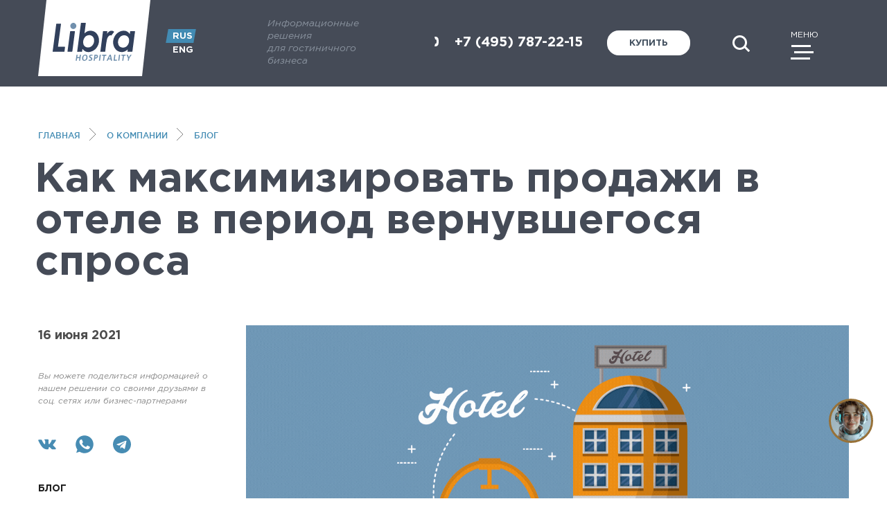

--- FILE ---
content_type: text/html; charset=UTF-8
request_url: http://www.librahospitality.com/company/news/kak-maksimizirovat-prodazhi-v-otele-v-period-vernuvshegosya-sprosa/
body_size: 14770
content:
<!doctype html>
<html lang="ru">

<head>
  <title>Как максимизировать продажи в отеле в период вернувшегося спроса</title>

  <meta http-equiv="X-UA-Compatible" content="IE=edge" />
  <meta name="viewport" content="width=device-width, initial-scale=1">

  <link rel="icon" href="/favicon.ico" type="image/x-icon">
  <link rel="shortcut icon" href="/favicon.ico" type="image/x-icon">
  <!-- Open Graph data -->
<meta property="og:title" content="Как максимизировать продажи в отеле в период вернувшегося спроса" />
<meta property="og:type" content="article" />
<meta property="og:url" content="http://www.librahospitality.com/company/news/kak-maksimizirovat-prodazhi-v-otele-v-period-vernuvshegosya-sprosa/" />
	<meta property="og:image" content="http://www.librahospitality.com/upload/iblock/3f3/Modul-meropriyatiy.gif" />
<meta property="og:description" content="2020 год для большинства отелей оказался «потерянным».&amp;nbsp;Но этот потерянный спрос не постоянен.&amp;nbsp;Он находится в бездействии, поскольку люди привыкли жить с ограничениями, но все равно просматривают сайты отелей в интернете и постепенно возвращаются в прежнюю жизнь хоть и с определенными ограничениями.&amp;nbsp;" />
      <meta http-equiv="Content-Type" content="text/html; charset=UTF-8" />
  <meta name="keywords" content="2020 год для большинства отелей оказался «потерянным». Но этот потерянный спрос не постоянен. Он находится в бездействии, поскольку люди привыкли жить с ограничениями, но все равно просматривают сайты отелей в интернете и постепенно возвращаются в прежнюю жизнь хоть и с определенными ограничениями. 
В свою очередь, отели, которые используют продажи и маркетинг для «встречи» с гостями в интернете, могут оставаться на связи и способствовать развитию бизнеса в будущем.
" />
  <meta name="description" content="2020 год для большинства отелей оказался «потерянным». Но этот потерянный спрос не постоянен. Он находится в бездействии, поскольку люди привыкли жить с ограничениями, но все равно просматривают сайты отелей в интернете и постепенно возвращаются в прежнюю жизнь хоть и с определенными ограничениями. 
В свою очередь, отели, которые используют продажи и маркетинг для «встречи» с гостями в интернете, могут оставаться на связи и способствовать развитию бизнеса в будущем.
" />
  






    <!-- Yandex.Metrika counter -->
<script data-skip-moving='true' type="text/javascript" >
   (function(m,e,t,r,i,k,a){m[i]=m[i]||function(){(m[i].a=m[i].a||[]).push(arguments)};
   m[i].l=1*new Date();k=e.createElement(t),a=e.getElementsByTagName(t)[0],k.async=1,k.src=r,a.parentNode.insertBefore(k,a)})
   (window, document, "script", "https://mc.yandex.ru/metrika/tag.js", "ym");

   ym(31405173, "init", {
        clickmap:true,
        trackLinks:true,
        accurateTrackBounce:true,
        webvisor:true,
        trackHash:true
   });
</script>
<noscript><div><img src="https://mc.yandex.ru/watch/31405173" style="position:absolute; left:-9999px;" alt="" /></div></noscript>
<!-- /Yandex.Metrika counter --><!-- Global site tag (gtag.js) - Google Analytics -->
<script data-skip-moving='true' async src="https://www.googletagmanager.com/gtag/js?id=UA-131123557-1"></script>
<script data-skip-moving='true'>
  window.dataLayer = window.dataLayer || [];
  function gtag(){dataLayer.push(arguments);}
  gtag('js', new Date());

  gtag('config', 'UA-131123557-1');
</script>
<meta name="yandex-verification" content="094a5bc7ce526b8b" /><meta name='wmail-verification' content='922f837a61677cf0ac73138b6cf5d847' /><meta name="msvalidate.01" content="AF6FBE65B4151348326E70F3C4434D30" /><!-- Facebook Pixel Code -->
<script data-skip-moving='true' data-skip-moving='true' >
  !function(f,b,e,v,n,t,s)
  {if(f.fbq)return;n=f.fbq=function(){n.callMethod?
  n.callMethod.apply(n,arguments):n.queue.push(arguments)};
  if(!f._fbq)f._fbq=n;n.push=n;n.loaded=!0;n.version='2.0';
  n.queue=[];t=b.createElement(e);t.async=!0;
  t.src=v;s=b.getElementsByTagName(e)[0];
  s.parentNode.insertBefore(t,s)}(window, document,'script',
  'https://connect.facebook.net/en_US/fbevents.js');
  fbq('init', '579869592529229');
  fbq('track', 'PageView');
</script>
<noscript><img height="1" width="1" style="display:none"
  src="https://www.facebook.com/tr?id=579869592529229&ev=PageView&noscript=1"
/></noscript>
<!-- End Facebook Pixel Code -->
</head>

<body class=" not-front">
  <script data-skip-moving="true">(function(w, d, n) {var cl = "bx-core";var ht = d.documentElement;var htc = ht ? ht.className : undefined;if (htc === undefined || htc.indexOf(cl) !== -1){return;}var ua = n.userAgent;if (/(iPad;)|(iPhone;)/i.test(ua)){cl += " bx-ios";}else if (/Windows/i.test(ua)){cl += ' bx-win';}else if (/Macintosh/i.test(ua)){cl += " bx-mac";}else if (/Linux/i.test(ua) && !/Android/i.test(ua)){cl += " bx-linux";}else if (/Android/i.test(ua)){cl += " bx-android";}cl += (/(ipad|iphone|android|mobile|touch)/i.test(ua) ? " bx-touch" : " bx-no-touch");cl += w.devicePixelRatio && w.devicePixelRatio >= 2? " bx-retina": " bx-no-retina";if (/AppleWebKit/.test(ua)){cl += " bx-chrome";}else if (/Opera/.test(ua)){cl += " bx-opera";}else if (/Firefox/.test(ua)){cl += " bx-firefox";}ht.className = htc ? htc + " " + cl : cl;})(window, document, navigator);</script>


<link href="/bitrix/cache/css/s1/libra/page_7cfedf779b7c0062088ec83712f5be5f/page_7cfedf779b7c0062088ec83712f5be5f_v1.css?17664188695037" type="text/css"  rel="stylesheet" />
<link href="/bitrix/cache/css/s1/libra/template_606570af49d39d1d37b3cacaa523ea15/template_606570af49d39d1d37b3cacaa523ea15_v1.css?1766418729306595" type="text/css"  data-template-style="true" rel="stylesheet" />
    <div id="wrapper">
    <div id="page">
      <div id="data">
        <header class="b_header">
          <div class="container">
            <div class="row">
              <div class="col-xs-12">
                <nav class="clearfix b_header__top">
                  <div id="search-block">

                      <form action="https://www.librahospitality.com/search/" method="GET" id="header-search-form" class="clearfix">
  		<div class="left-input">
    			<input type="text" name="q" value="" size="15" maxlength="50" class="form-input" placeholder="Введите поисковый запрос" />  		</div>
  		<div class="right-submit">
  			<input type="submit" class="form-submit" value="Искать" />
  		</div>
  		<div class="search-close">
				<span class="icon-bar"></span>
				<span class="icon-bar"></span>
			</div>
  </form>

                  </div>
                  <div class="b_head_block b_logo">
                    <div class="t">
                      <div class="tcell">
                        <a href="/">                          <img src="/local/templates/libra/images/logo.svg" alt="логотип Libra Hospitality">                          </a>                      </div>
                    </div>
                  </div>
                  <div class="b_head_block b_langs">
                    <div class="t">
                      <div class="tcell">
                                                  <div class="lang lang--rus"><span>rus</span></div>
                          <a href="http://www.en.librahospitality.com" class="lang lang--en"><span>eng</span></a>

                        
                      </div>
                    </div>
                  </div>
                                      <div class="b_head_block b_logotext ">
                      <div class="t">
                        <div class="tcell">
                          Информационные решения <br/>
для гостиничного бизнеса                        </div>
                      </div>
                    </div>

                  
                  <div class="b_head_block b_phone hidden-xs">
                    <div class="t">
                      <div class="tcell">
                        <div class="phone-head-wrap">
                          <p>
 <a href="tel:+74957872215">+7 (495) 787-22-15</a>
</p>                        </div>
                                              </div>
                    </div>
                  </div>



                  <div class="b_head_block b_order">
                    <div class="t">
                      <div class="tcell">
                        <a href="#" class="sm_button white_button form_buy_trigger">Купить</a>
                      </div>
                    </div>
                  </div>

                  <div class="b_head_block b_support visible-xs">
                    <div class="t">
                      <div class="tcell">
                                              </div>
                    </div>
                  </div>
                  <div class="b_head_block b_search_toggler">
                    <div class="t">
                      <div class="tcell">
                        <div class="search-button"></div>
                      </div>
                    </div>
                  </div>


                  <div class="b_head_block b_menu_toggler">
                    <div class="t">
                      <div class="tcell">
                        <span class="menu-button">
                          <div class="menu-button__text">Меню</div>
                          <div class="menu-icon">
                            <span class="top"></span>
                            <span class="middle"></span>
                            <span class="bottom"></span>
                          </div>
                        </span>
                      </div>
                    </div>
                  </div>
                </nav>
              </div>
              <div class="col-xs-12 visible-xs b_header__bottom ">
                <div class=" b_phone">
                  <p>
 <a href="tel:+74957872215">+7 (495) 787-22-15</a>
</p>                </div>
                <div class="b_order b_order--bottom">
                  <a href="#" class="sm_button white_button form_buy_trigger">Купить</a>
                </div>
              </div>
            </div>
          </div>
        </header>


        <div class="work-area clearfix">
          <div class="work-area-content clearfix">


            
                        
            
            
                        

            <div class="main-section">

              <div class="bx-breadcrumb"><div class="container"><div class="bx-breadcrumb-items clearfix" itemscope="" itemtype="http://schema.org/BreadcrumbList">
			<div class="bx-breadcrumb-item">
				
				<span itemscope="" itemprop="itemListElement" itemtype="http://schema.org/ListItem">
					<a href="/" title="Главная" itemprop="item">
						<span itemprop="name">Главная</span>
					</a>
				</span>
			</div>
			<div class="bx-breadcrumb-item">
				<i></i>
				<span itemscope="" itemprop="itemListElement" itemtype="http://schema.org/ListItem">
					<a href="/company/" title="О компании" itemprop="item">
						<span itemprop="name">О компании</span>
					</a>
				</span>
			</div>
			<div class="bx-breadcrumb-item">
				<i></i>
				<span itemscope="" itemprop="itemListElement" itemtype="http://schema.org/ListItem">
					<a href="/company/news/" title="Блог" itemprop="item">
						<span itemprop="name">Блог</span>
					</a>
				</span>
			</div></div></div></div>
              <div class="page_title"><div class="container"><h1>Как максимизировать продажи в отеле в период вернувшегося спроса</h1></div></div>              <div class="container">              <div class="row">
                <div id="left-sidebar" class="col-xs-3 ">
                  <div class="new_date">
	16 июня 2021</div>
                  <div class="social_share">
                    <div class="text_comment">
                      Вы можете поделиться информацией о нашем решении со своими друзьями в соц. сетях или бизнес-партнерами                    </div>
                                                            <div class="ya-share2" data-services="vkontakte,whatsapp,telegram"></div>
                  </div>
                  
<div class="left_menu">
	<ul class="menu">

								<li class="active"><a href="/company/news/">Блог</a></li>
			
									<li><a href="/company/history/">История</a></li>
			
									<li><a href="/company/clients/">Клиенты</a></li>
			
									<li><a href="/company/reviews/">Отзывы</a></li>
			
									<li><a href="/company/partners/">Партнёры</a></li>
			
									<li><a href="/company/team/">Наша команда</a></li>
			
									<li><a href="/company/vacancy/">Вакансии</a></li>
			
			
		</ul>



	</div>







	                </div>
                <div id="content" class=" col-xs-9">
                  

<div id="comp_64f31a6b58a2d639d71bfe2a76148278"> 

 
		<p><img src="/upload/iblock/0db/Modul-meropriyatiy.gif" alt="" class="img-responsive"/></p>
				<p>
	 2020 год для большинства отелей оказался «потерянным».&nbsp;Но этот потерянный спрос не постоянен.&nbsp;Он находится в бездействии, поскольку люди привыкли жить с ограничениями, но все равно просматривают сайты отелей в интернете и постепенно возвращаются в прежнюю жизнь хоть и с определенными ограничениями.&nbsp;
</p>
<p>
	 В свою очередь, отели, которые используют продажи и маркетинг для «встречи» с гостями в интернете, могут оставаться на связи и способствовать развитию бизнеса в будущем.
</p>
<p>
 <b>Не уверены, где начать?</b>
</p>
<p>
	 Вот как использовать продажи и маркетинг для увеличения спроса:
</p>
<h3> <b><span style="color: #262424;">Провести полный аудит маркетинга и продаж</span></b> </h3>
<p>
	 Прежде чем приступить к новым продажам и маркетинговым кампаниям, отельеры должны знать, какими ресурсами они располагают.&nbsp;Поэтому первым шагом в обновлении маркетингового плана отеля является проведение аудита.&nbsp;
</p>
<p>
	 Отельеры могут начать с урезания своих бюджетов на продажи и маркетинг.&nbsp;Изучите, на что тратится в этих областях, и посмотрите, как они соотносятся с другими инвестициями.&nbsp;Чтобы получить четкое представление о бюджете,&nbsp;изучите показатели,&nbsp;которые сопоставляют расходы на маркетинг и продажи с доходами, например:
</p>
<p>
</p>
<ul>
	<li>&nbsp;Расходы на продажи и маркетинг и начисление заработной платы в % от общего дохода</li>
</ul>
<p>
</p>
<p>
	 Когда отельеры знают, сколько им нужно потратить, пора решать, какой контент создавать и распространять.&nbsp;Контент должен получить максимальную отдачу от вложенных средств.&nbsp;
</p>
<p>
	 Во-первых, это означает выявление наиболее ценных статей, блогов, рекламы или другого контента из прошлого.&nbsp;Изучите маркетинговый контент и спросите:
</p>
<p>
</p>
<ul>
	<li>
	<p>
		Какой контент привлекает больше всего трафика на сайт?
	</p>
	</li>
	<li>
	<p>
		Какие произведения пользовались наибольшим интересом?
	</p>
	</li>
	<li>
	<p>
		Ссылались ли гости раньше на контент или рекламу?
	</p>
	</li>
</ul>
<p>
</p>
<p>
	 Выявляя наиболее ценные элементы, отельеры могут перепрофилировать и тиражировать контент, который работал раньше.&nbsp;Это снижает затраты и энергию, которые уходят на создание нового контента, и закладывает основу для будущих маркетинговых усилий.
</p>
<p>
	 Во-вторых, осознайте, что это беспрецедентные времена.&nbsp;Ваши сообщения должны подчеркивать достоинства вашего отеля, не игнорируя при этом последствия COVID-19.&nbsp;Сосредоточение внимания на чистоте и соблюдении рекомендаций.
</p>
<h3> <b><span style="color: #262424;">Переориентировать стратегии продаж и маркетинга</span></b> </h3>
<p>
	 Сейчас, когда спрос в некоторых отелях (например, городских) ниже, пришло время создать и накормить машину маркетинга и продаж.&nbsp;Посвящая время созданию полезного контента во время затишья в путешествиях, отели будут настроены так, чтобы процветать, когда рынок поползет вверх.&nbsp;Вот несколько способов улучшить маркетинговые усилия во время простоя:
</p>
<p>
</p>
<ul>
	<li>
	<p>
		Записывать подкасты
	</p>
	</li>
	<li>
	<p>
		Общаться с гостями в сети интернет
	</p>
	</li>
	<li>
	<p>
		Писать статьи, отвечающие на вопросы гостей
	</p>
	</li>
	<li>
	<p>
		Обращаться к своим постоянных гостям с помощью выгодных предложений. Система лояльнос<span style="font-size: 1em;">ти улучшает обслуживание гостей, увеличивает количество бронирований, привлекает новых гостей. Растут доходы. Такой результат гарантирован, если помнить, что каждый путешественник уникален. Персонализация обслуживания и программы лояльности – это ключевой момент. Постарайтесь быть максимально оригинальными, а не привычными и стандартными. Приятно удивляйте своих гостей. Подарите им впечатления, превосходящие их ожидания, и завоюйте их сердца. Это задача программы лояльности. С ее реализацией поможет дополнительный модуль «Logus Loyalty» </span><span style="font-size: 1em; background: white;">для программы автоматизации отеля&nbsp;</span><a href="https://www.librahospitality.com/logus_hms/" style="font-size: 1em;"><span style="background: white;">Logus HMS</span></a><span style="font-size: 1em; background: white;">.</span>
	</p>
	</li>
</ul>
<p>
	 Даже если спрос на отели и конференции не вернется очень быстро, онлайн-контент будет привлекать будущих путешественников.&nbsp;Когда&nbsp;<a href="https://www.hotstats.com/blog/how-to-make-sure-your-hotel-is-ready-when-the-economy-turns-back-on" target="_blank"><span style="color: windowtext;">экономика вернется в</span></a>&nbsp;норму, отельеры, укрепившие свою онлайн позицию, быстрее вернут показатели загрузки как до пандемии. &nbsp;
</p>
<h3> <b><span style="color: #262424;">Воспользуйтесь преимуществом увеличенного веб-трафика</span></b> </h3>
<p>
	 Многие отрасли затронул COVID-19, но&nbsp;во время пандемии&nbsp;веб-трафик&nbsp;действительно резко вырос.&nbsp;Отельеры могут использовать этот всплеск использования для стимулирования спроса в будущем.&nbsp;
</p>
<p>
	 Начните с изучения текущего присутствия отеля в интернете.&nbsp;Задайте критические вопросы, чтобы найти любые дыры:
</p>
<p>
</p>
<ul>
	<li>
	<p>
		Актуальна ли информация на нашем сайте?
	</p>
	</li>
	<li>
	<p>
		Использует ли отель&nbsp;поисковую оптимизацию (SEO),&nbsp;чтобы охватить всех наших гостей онлайн?
	</p>
	</li>
	<li>
	<p>
		Публикуем ли мы контент, который полезен для наших потенциальных гостей?
	</p>
	</li>
	<li>
	<p>
		Способствует ли наше присутствие в интернете доверию?
	</p>
	</li>
</ul>
<p>
</p>
<p>
	 Выявляя слабые места прямо сейчас, отельеры могут укрепить свое присутствие в Интернете и встретиться с людьми там, где они проводят большую часть своего времени.&nbsp;
</p>
<h3> <b><span style="color: #262424;">Используйте маркетинг, чтобы вернуть конференции</span></b> </h3>
<p>
	 С COVID-19 были отменены и запрещены проведения массовых мероприятий, но люди по-прежнему жаждут оффлайн встреч, конференций и возможности обучения оффлайн.&nbsp;Чтобы удовлетворить этот спрос, могут потребоваться новые методы.&nbsp;
</p>
<p>
	 Чтобы привлечь внимание к конференц-бизнесу, нужно проанализировать мероприятия за прошлые годы, чтобы начать переговоры заранее.&nbsp;Большинство крупных конференций не будут проходить в 2021 году.
</p>
<p>
	 Вот несколько стратегий, которые следует учитывать:
</p>
<p>
</p>
<ul>
	<li>
	<p>
		<b>Продвигайте отложенные мероприятия</b>&nbsp;- в нынешних условиях у отельеров есть шанс создать ажиотаж вокруг событий, которые были отложены или перенесены на более поздние даты.&nbsp;
	</p>
	</li>
	<li>
	<p>
		<b>Переориентация прошлых конференций</b>&nbsp;- у вас есть полезные идеи или советы экспертов из прошлых конференций?&nbsp;Используйте его для создания блогов, статей, инфографики или другого контента, который может понравиться потенциальным гостям.
	</p>
	</li>
	<li>
	<p>
		<b>Перенести мероприятия в онлайн</b>&nbsp;- даже если посещаемость невысока, не расстраивайтесь.&nbsp;Отели могут создать бренд и привлечь клиентов, продвигая онлайн-конференции.&nbsp;
	</p>
	</li>
</ul>
<p>
</p>
<p style="background: white;">
	 Создавая бренд отеля и продвигая конференции сейчас, отельеры будут наращивать спрос по двум направлениям.&nbsp;Во-первых, они вызовут ажиотаж в самом мероприятии.&nbsp;Во-вторых, они будут строить доверительные отношения с теми клиентами, которые еще не совсем готовы рискнуть.&nbsp;Так же без хорошего модуля мероприятий Вам не обойтись, компанией Libra Hospitality разработан модуль мероприятий, который позволяет вести работу отдела продаж по бронированию конференц-залов, банкетных и прочих площадок, и оказанию сопутствующих услуг, а также предоставляет все необходимые инструменты для точного планирования и отслеживания процесса.
</p>
<p style="background: white;">
 <b>Предоставляются следующие возможности:</b>
</p>
<p style="background: white;">
</p>
<ul>
	<li>
	<p style="background: white;">
		шахматка залов и других коммерческих помещений (бани, мангальные площадки и пр.);
	</p>
	</li>
	<li>
	<p style="background: white;">
		рассадка и время на подготовку/разборку залов/помещений;
	</p>
	</li>
	<li>
	<p style="background: white;">
		привязка оборудования к мероприятию или конкретному помещению;
	</p>
	</li>
	<li>
	<p style="background: white;">
		начисление сопутствующих услуг (аренда, продажа доп. услуг, кофе-брейки);
	</p>
	</li>
	<li>
	<p style="background: white;">
		планирование многодневных мероприятий;
	</p>
	</li>
	<li>
	<p style="background: white;">
		отчеты для сотрудников, занимающихся подготовкой;
	</p>
	</li>
	<li>
	<p style="background: white;">
		ссылка на оформленный заказ для Заказчика со всеми подробностями о мероприятии (в том числе печатная форма заказа - BEO (Banquet Event Order));
	</p>
	</li>
	<li>
	<p style="background: white;">
		&nbsp;… и многое другое.
	</p>
	</li>
</ul>
<p style="background: white;">
</p>
<p style="background: white;">
	 &nbsp;
</p>
<p style="background: white;">
	 Автоматизируйте ваши конференц-залы, банкетные площадки, бани, мангальные площадки, отслеживайте мероприятия и увеличивайте доход отеля.
</p>
<p>
</p>
<h3> <b><span style="color: #262424;">Отслеживайте и корректируйте результат для увеличения прибыли отеля</span></b> </h3>
<p>
	 Приложив немного усилий, отельеры могут использовать методы продаж и маркетинга в качестве повышения спроса на мероприятия в будущем.&nbsp;И если они хотят добиться долгосрочной выгоды, им нужно будет твердо владеть&nbsp;данными сравнительного анализа отелей, в этом Вам поможет система управления отелей Logus HMS, в нашей системе более 150 отчетов, удобный интерфейс, работа с маркетинговыми полями, тэгами, стыковка с CRM системами и прочими «плюшками». &nbsp;&nbsp;
</p>
<p>
	 Сочетая стратегию эффективности отелей, основанную на данных, с хорошо отлаженной маркетинговой политикой, отельеры могут направить свои усилия на повышение спроса и обеспечить более сильное финансовое положение.
</p>
<p>
	 &nbsp;
</p>	
	

	<!-- для страницы новости Logus  -->

	



<h4>Вам так же понравится</h4>
<div class="news-list  row">
		<div class="news-list__item col-xs-12 col-md-4 " id="bx_651765591_3334">
		<div class="news-list__item-wr">
			<a href="/company/news/7-priznakov-togo--chto-otelyu-pora-menyat-asu/" onclick="window.location.href='/company/news/7-priznakov-togo--chto-otelyu-pora-menyat-asu/'" class="news-list__item-img" style="background-image: url(/upload/iblock/c1e/7-priznakov-togo_-chto-otelyu-pora-menyat-ASU.png);"></a>
			<div class="news-list__item-date">26.05.2021</div>
			<div class="news-list__item-cont">
				<div class="news-list__item-text-cont">
					<a href="/company/news/7-priznakov-togo--chto-otelyu-pora-menyat-asu/" onclick="window.location.href='/company/news/7-priznakov-togo--chto-otelyu-pora-menyat-asu/'" class="news-list__item-title">7 признаков того, что отелю пора менять АСУ</a>
					<div class="news-list__item-text">В данной статье разберем семь признаков того, что отелю пора менять АСУ, и почему стоит выбрать качественное программное обеспеч...</div>
				</div>
				<a href="/company/news/7-priznakov-togo--chto-otelyu-pora-menyat-asu/" onclick="window.location.href='/company/news/7-priznakov-togo--chto-otelyu-pora-menyat-asu/'" class="news-list__item-more">Читать далее</a>			</div>
		</div>
	</div>
		<div class="news-list__item col-xs-12 col-md-4 " id="bx_651765591_3262">
		<div class="news-list__item-wr">
			<a href="/company/news/golosovoy-poisk-kak-trend-gostepriimstva-budushchego-kak-eto-vnedryat-uzhe-seychas/" onclick="window.location.href='/company/news/golosovoy-poisk-kak-trend-gostepriimstva-budushchego-kak-eto-vnedryat-uzhe-seychas/'" class="news-list__item-img" style="background-image: url(/upload/iblock/800/Dizayn-bez-nazvaniya.png);"></a>
			<div class="news-list__item-date">16.09.2020</div>
			<div class="news-list__item-cont">
				<div class="news-list__item-text-cont">
					<a href="/company/news/golosovoy-poisk-kak-trend-gostepriimstva-budushchego-kak-eto-vnedryat-uzhe-seychas/" onclick="window.location.href='/company/news/golosovoy-poisk-kak-trend-gostepriimstva-budushchego-kak-eto-vnedryat-uzhe-seychas/'" class="news-list__item-title">Голосовой поиск как тренд гостеприимства будущего как это внедрять уже сейчас</a>
					<div class="news-list__item-text">Как одна из самых захватывающих тенденций в гостиничной отрасли является голосовой поис...</div>
				</div>
				<a href="/company/news/golosovoy-poisk-kak-trend-gostepriimstva-budushchego-kak-eto-vnedryat-uzhe-seychas/" onclick="window.location.href='/company/news/golosovoy-poisk-kak-trend-gostepriimstva-budushchego-kak-eto-vnedryat-uzhe-seychas/'" class="news-list__item-more">Читать далее</a>			</div>
		</div>
	</div>
		<div class="news-list__item col-xs-12 col-md-4 " id="bx_651765591_3232">
		<div class="news-list__item-wr">
			<a href="/company/news/kak-perezhit-krizis--esli-ty-otrasl--kotoraya-postradala-bolshe-ostalnykh/" onclick="window.location.href='/company/news/kak-perezhit-krizis--esli-ty-otrasl--kotoraya-postradala-bolshe-ostalnykh/'" class="news-list__item-img" style="background-image: url(/upload/iblock/1e2/Kak-perezhit-krizis_-esli-ty-otrasl_-kotoraya-postradala-bolshe-ostalnykh.png);"></a>
			<div class="news-list__item-date">16.06.2020</div>
			<div class="news-list__item-cont">
				<div class="news-list__item-text-cont">
					<a href="/company/news/kak-perezhit-krizis--esli-ty-otrasl--kotoraya-postradala-bolshe-ostalnykh/" onclick="window.location.href='/company/news/kak-perezhit-krizis--esli-ty-otrasl--kotoraya-postradala-bolshe-ostalnykh/'" class="news-list__item-title">Как пережить кризис, если ты отрасль, которая пострадала больше остальных</a>
					<div class="news-list__item-text">Сложно сказать за целую отрасль, тем более что разные объекты и предприятия смежные с отельн...</div>
				</div>
				<a href="/company/news/kak-perezhit-krizis--esli-ty-otrasl--kotoraya-postradala-bolshe-ostalnykh/" onclick="window.location.href='/company/news/kak-perezhit-krizis--esli-ty-otrasl--kotoraya-postradala-bolshe-ostalnykh/'" class="news-list__item-more">Читать далее</a>			</div>
		</div>
	</div>
		<div class="news-list__item col-xs-12 col-md-4 " id="bx_651765591_3182">
		<div class="news-list__item-wr">
			<a href="/company/news/5-prichin--pochemu-otel-dolzhen-ispolzovat-kachestvennoe-po/" onclick="window.location.href='/company/news/5-prichin--pochemu-otel-dolzhen-ispolzovat-kachestvennoe-po/'" class="news-list__item-img" style="background-image: url(/upload/iblock/96d/animation.gif);"></a>
			<div class="news-list__item-date">27.01.2020</div>
			<div class="news-list__item-cont">
				<div class="news-list__item-text-cont">
					<a href="/company/news/5-prichin--pochemu-otel-dolzhen-ispolzovat-kachestvennoe-po/" onclick="window.location.href='/company/news/5-prichin--pochemu-otel-dolzhen-ispolzovat-kachestvennoe-po/'" class="news-list__item-title">5 причин, почему отель должен использовать качественное ПО</a>
					<div class="news-list__item-text">Качественное программное обеспечения&nbsp;— способность&nbsp;программного продукта&nbsp;при заданных условиях ...</div>
				</div>
				<a href="/company/news/5-prichin--pochemu-otel-dolzhen-ispolzovat-kachestvennoe-po/" onclick="window.location.href='/company/news/5-prichin--pochemu-otel-dolzhen-ispolzovat-kachestvennoe-po/'" class="news-list__item-more">Читать далее</a>			</div>
		</div>
	</div>
		<div class="news-list__item col-xs-12 col-md-4 " id="bx_651765591_3071">
		<div class="news-list__item-wr">
			<a href="/company/news/dinamicheskoe-tsenoobrazovanie-v-gostinichnom-biznese-/" onclick="window.location.href='/company/news/dinamicheskoe-tsenoobrazovanie-v-gostinichnom-biznese-/'" class="news-list__item-img" style="background-image: url(/upload/iblock/1ee/PROSPECT-SURVEYORS-_1_.png);"></a>
			<div class="news-list__item-date">22.04.2019</div>
			<div class="news-list__item-cont">
				<div class="news-list__item-text-cont">
					<a href="/company/news/dinamicheskoe-tsenoobrazovanie-v-gostinichnom-biznese-/" onclick="window.location.href='/company/news/dinamicheskoe-tsenoobrazovanie-v-gostinichnom-biznese-/'" class="news-list__item-title">Динамическое ценообразование в гостиничном бизнесе.</a>
					<div class="news-list__item-text">Понятие Revenue Management  и  Динамическое ценообразование  уверенно входят в повседневную жизнь гостиничного бизнеса...</div>
				</div>
				<a href="/company/news/dinamicheskoe-tsenoobrazovanie-v-gostinichnom-biznese-/" onclick="window.location.href='/company/news/dinamicheskoe-tsenoobrazovanie-v-gostinichnom-biznese-/'" class="news-list__item-more">Читать далее</a>			</div>
		</div>
	</div>
</div>

</div>        		</div><!-- #content end-->
        	</div><!--.main-section > .row end-->
          </div> 
    		</div><!--.main section end -->
              	</div><!--.work-area-content end end -->
    </div><!--.work-area end end -->
			    	
    	    	
  				  				        
    	
      </div><!-- #data end-->
		</div><!-- #page end-->
    <footer class="b_footer">
			<div class="container">
      <!-- b_footer_top START--> 
		  <div class="b_footer_top">
					<div class="row">
						<div class="col-xs-12 col-md-9 b_footer_top_left">
  						<div class="ft_block">
        					<div class="row">
      						  <div class="col-xs-6 col-sm-3 footer_menu_col">
                      <div class="title"><a href="/company/">О компании</a></div>
                        
<ul class="menu">

			<li class="active"><a href="/company/news/" rel="nofollow">Блог</a></li>
		
			<li><a href="/company/history/" rel="nofollow">История</a></li>
		
			<li><a href="/company/clients/" rel="nofollow">Клиенты</a></li>
		
			<li><a href="/company/reviews/" rel="nofollow">Отзывы</a></li>
		
			<li><a href="/company/partners/" rel="nofollow">Партнёры</a></li>
		
			<li><a href="/company/team/" rel="nofollow">Наша команда</a></li>
		
			<li><a href="/company/vacancy/">Вакансии</a></li>
		
			<li><a href="/politika-konfidentsialnosti/" rel="nofollow">Политика конфиденциальности</a></li>
		

</ul>
 
          							          						</div>
      						  <div class="col-xs-6 col-sm-3 footer_menu_col">
                        <div class="title"><a href="/products/">Продукты</a></div>
                        
<ul class="menu">

			<li><a href="/logus_hms/" rel="nofollow">Logus HMS</a></li>
		
			<li><a href="/logus_the_box/" rel="nofollow">Logus The Box</a></li>
		
			<li><a href="https://integraciya.librahospitality.com/" rel="nofollow">Интеграция</a></li>
		
			<li><a href="/products/logus-mobile/">Logus Mobile</a></li>
		
			<li><a href="https://ams.librahospitality.com/">Logus AMS</a></li>
		
			<li><a href="/products/developers/" rel="nofollow">Разработчикам</a></li>
		

</ul>
 
          							          						</div>
      						  <div class="col-xs-6 col-sm-3 footer_menu_col">
                        <div class="title"><a href="/solutions/">Решения</a></div>
                        
<ul class="menu">

			<li><a href="/solutions/city-hotels/" rel="nofollow">Городской отель</a></li>
		
			<li><a href="/solutions/country-hotel/" rel="nofollow">Загородный отель</a></li>
		
			<li><a href="/solutions/hostel/" rel="nofollow">Хостел/мини-отель</a></li>
		
			<li><a href="/solutions/sanatorium/" rel="nofollow">Санаторий</a></li>
		
			<li><a href="/solutions/pension/" rel="nofollow">Пансионат</a></li>
		
			<li><a href="/solutions/holiday-house/" rel="nofollow">Дом отдыха</a></li>
		
			<li><a href="/solutions/hotel-and-spa/" rel="nofollow">СПА-отель</a></li>
		
			<li><a href="/solutions/management-company/" rel="nofollow">Управляющая компания/Сеть отелей</a></li>
		
			<li><a href="https://ams.librahospitality.com/">Апартаменты</a></li>
		

</ul>
 
          							          						</div>
      						  <div class="col-xs-6 col-sm-3 footer_menu_col">
                        <div class="title"><a href="/lh-school/">LH School</a></div>
                        
<ul class="menu">

			<li><a href="/lh-school/webinars/" rel="nofollow">Вебинары</a></li>
		
			<li><a href="/lh-school/events/" rel="nofollow">Мероприятия</a></li>
		
			<li><a href="/lh-school/press/" rel="nofollow">СМИ о нас</a></li>
		

</ul>
 

          						</div>
                            						</div>
  						</div>
						</div>
						<div class="col-xs-12 col-md-3 b_footer_top_right">
  						<div class="ft_block">
        					<div class="row">
      						  <div class="col-xs-12 footer_info">
                        <div class="title" style="width:100%;"><a href="/contacts/" rel="nofollow">Контакты</a></div>

                        <div class="footer__contact">
                          <div class="b_phone"><p>
 <a href="tel:+74957872215">+7 (495) 787-22-15</a>
</p></div>
                          <div class="b_eml"><p>
 <a href="mailto:sales@logus.pro">sales@logus.pro</a>
</p></div>
                          <div class="cf">
                             

                            <a href="#" class="sm_button white_button form_buy_trigger buy-footer-btn">Купить</a>
                          
                          </div>
                          <div class="b_dev cf">
                            Разработка сайта &mdash; <a  target="_blank" href="http://bquadro.ru"><span class="glyphicon glyphicon-bquadro"></span></a>                          </div>
                      </div>
        
            							
    						</div>
    						</div>
  						</div>
						</div>
					</div>
					</div>
          <!-- b_footer_top END --> 
          <!-- b_footer_bot START--> 
            <div class="b_footer_bot">

    					  <div class="row">
      						<div class="col-xs-12">
          							<div class="b_socials cf"><ul>
	<li class="tg"><a title="Telegram" target="_blank" href="https://t.me/libra_hospitality"></a></li>
	<li class="vk"><a title="ВКонтакте" target="_blank" href="https://vk.com/librahospitality"></a></li>
	<li class="lc"><a title="Logus" target="_blank" href="https://logus.community/"></a></li>
	<li class="rt"><a title="Rutube" target="_blank" href="https://rutube.ru/channel/24609393/"></a></li>
	<li class="max"><a title="MAX" target="_blank" href="https://max.ru/join/gd3PiK_cy0sgiifqMhMqnmPWS8f32gf639Aeku7twpE"></a></li>
</ul>          							</div>
      						</div>
                  <div class="col-xs-12 visible-xs visible-sm ">
                    <div class="b_dev cf">
                      Разработка сайта — <a target="_blank" href="http://bquadro.ru"><span class="glyphicon glyphicon-bquadro"></span></a>                          
                    </div>
                  </div>
      					</div>
    					</div>
              <!-- b_footer_bot END--> 
            </div>
				</footer>
		</div><!-- #wrapper end-->
      
     <!-- absolute blocks START-->
  		
       <!-- absolute blocks END-->	

       <!--fixed blocks START -->

				<div id="right-menu" class="cf">
    				<div class="menu-close">
      				<span class="icon-bar"></span>
      				<span class="icon-bar"></span>
    				</div>

            <div class=" scrollbar-macosx">
              <div class="right-menu__cont">
                <div class="right-menu__top">
                  <div class="b_head_block b_langs">
                    <div class="t">
                      <div class="tcell">
	                      
	                      					<div class="lang lang--rus"><span>rus</span></div>
					<a href="http://www.en.librahospitality.com" class="lang lang--en"><span>eng</span></a>
				                        
                      </div>
                    </div>
                  </div>
                </div>
                <div class="menu-content">
                    <ul id="right-menu-level0" class="menu level0">


	
	
					<li class="root-item has-children"><a href="/company/" rel="nofollow">О компании</a>
				<div class="submenu clearfix"><ul class="menu level1">
		
	
	

	
	
		
							<li class="active"><a href="/company/news/">Блог</a></li>
			
		
	
	

	
	
		
							<li><a href="/company/history/" rel="nofollow">История</a></li>
			
		
	
	

	
	
		
							<li><a href="/company/clients/">Клиенты</a></li>
			
		
	
	

	
	
		
							<li><a href="/company/reviews/" rel="nofollow">Отзывы</a></li>
			
		
	
	

	
	
		
							<li><a href="/company/partners/">Партнёры</a></li>
			
		
	
	

	
	
		
							<li><a href="/company/team/">Наша команда</a></li>
			
		
	
	

	
	
		
							<li><a href="/company/vacancy/">Вакансии</a></li>
			
		
	
	

			</ul></div></li>	
	
					<li class="root-item has-children"><a href="/products/">Продукты</a>
				<div class="submenu clearfix"><ul class="menu level1">
		
	
	

	
	
		
							<li><a href="/logus_hms/">Logus HMS</a></li>
			
		
	
	

	
	
		
							<li><a href="/logus_the_box/">Logus The Box</a></li>
			
		
	
	

	
	
		
							<li><a href="https://www.ams.librahospitality.com/">Logus AMS</a></li>
			
		
	
	

	
	
		
							<li><a href="/products/logus-mobile/">Logus Mobile</a></li>
			
		
	
	

			</ul></div></li>	
	
					<li class="root-item has-children"><a href="/solutions/">Решения</a>
				<div class="submenu clearfix"><ul class="menu level1">
		
	
	

	
	
		
							<li><a href="/solutions/city-hotels/">Городской отель</a></li>
			
		
	
	

	
	
		
							<li><a href="/solutions/country-hotel/">Загородный отель</a></li>
			
		
	
	

	
	
		
							<li><a href="/solutions/hostel/">Хостел/мини-отель</a></li>
			
		
	
	

	
	
		
							<li><a href="/solutions/sanatorium/">Санаторий</a></li>
			
		
	
	

	
	
		
							<li><a href="/solutions/pension/">Пансионат</a></li>
			
		
	
	

	
	
		
							<li><a href="/solutions/holiday-house/">Дом отдыха</a></li>
			
		
	
	

	
	
		
							<li><a href="/solutions/hotel-and-spa/">СПА-отель</a></li>
			
		
	
	

	
	
		
							<li><a href="/solutions/management-company/">Управляющая компания/Сеть отелей</a></li>
			
		
	
	

			</ul></div></li>	
	
		
							<li class="root-item"><a href="https://integraciya.librahospitality.com/">Интеграции</a></li>
			
		
	
	

	
	
		
							<li class="root-item"><a href="/products/developers/">Разработчикам</a></li>
			
		
	
	

	
	
		
							<li class="root-item"><a href="https://integraciya.librahospitality.com/perenos-dannyh.html">Импорт данных</a></li>
			
		
	
	

	
	
					<li class="root-item has-children"><a href="/lh-school/">LH School</a>
				<div class="submenu clearfix"><ul class="menu level1">
		
	
	

	
	
		
							<li><a href="/lh-school/webinars/">Вебинары</a></li>
			
		
	
	

	
	
		
							<li><a href="/lh-school/events/">Мероприятия</a></li>
			
		
	
	

	
	
		
							<li><a href="/lh-school/press/" rel="nofollow">СМИ о нас</a></li>
			
		
	
	

			</ul></div></li>	
	
		
							<li class="root-item"><a href="/contacts/" rel="nofollow">Контакты</a></li>
			
		
	
	


</ul>
 
                </div> 
                <div class="right-menu__info b_phone">
                  <p>
 <a href="tel:+74957872215">+7 (495) 787-22-15</a>
</p>                                  </div>
                <div class="b_socials cf">
                  <ul>
	<li class="tg"><a target="_blank" title="Telegram" href="https://t.me/libra_hospitality"></a></li>
	<li class="vk"><a target="_blank" title="ВКонтакте" href="https://vk.com/librahospitality"></a></li>
	<li class="lc"><a target="_blank" title="Logus" href="https://logus.community/"></a></li>
	<li class="rt"><a target="_blank" title="Rutube" href="https://rutube.ru/channel/24609393/"></a></li>
	<li class="max"><a target="_blank" title="MAX" href="https://max.ru/join/gd3PiK_cy0sgiifqMhMqnmPWS8f32gf639Aeku7twpE"></a></li>
</ul>                </div>  
              </div>
            </div>

      </div>
      
      <div id="right-popup">
        <div class="rp-close"></div>
        <div class="rp-content ">
          <div class="rp-slides scrollbar-macosx"></div>
        </div>
      </div>
      
      <div id="b_overlay"></div>
      
      <div id="form_buy_block" class="clearfix form_fixed">
        <div class="container">
          <div class="row">
            <div class="col-xs-12 col-sm-4">
            <a href="#close" class="form_buy_close form_close">Свернуть</a>
            </div>
            <div class="col-xs-12 col-sm-8 col-md-5 form_fixed__cont">
              <div id="form_buy_container"></div>
            </div>
          </div>
        </div>
      </div> 
      
      <div id="form_event_block" class="clearfix form_fixed">
        <div class="container">
          <div class="row">
            <div class="col-xs-12 col-sm-4">
            <a href="#close" class="form_event_close form_close">Свернуть</a>
            </div>
            <div class="col-xs-12 col-sm-8 col-md-5 form_fixed__cont">
              <div id="form_event_container"></div>
            </div>
          </div>
        </div>
      </div> 
      <div class="scrollUp"><span>Вверх</span></div>
       <!--fixed blocks END -->

<!-- neurobot -->
<div id="aiButton" style="position: relative;cursor: pointer;">
	<div id="aiButtonPhoto" style="
	z-index: 200;
    width: 64px;
    height: 64px;
    background-image: url(/local/templates/libra/assets/neurobot/img/avatarka.jpg);
    background-size: cover;
    border-radius: 50px;
    border: 3px solid #977138;
    position: fixed;
    right: 20px;
	bottom: 80px;"></div>
	<div id="aiClose" style="display: none;
    text-align: center;
    z-index: 300;
    width: 40px;
    height: 40px;
    font-size: 30px;
    color: rgb(217, 25, 25);
    border: 3px solid rgb(217, 25, 25);
    background: white;
    border-radius: 45px;
    padding: 0px;
    position: fixed;
    right: 14px;
    top: 14px;">✕</div>
</div>
<div id="aiFrame" style="
    background: #fff;
    margin: auto;
    position: fixed;
    top: 0;
    left: 0;
    right: 0;
    width: 100%;
    height: 100%;
    z-index: 100;
    visibility: hidden;
	box-sizing: border-box;
	border 0;
">
	<iframe src="/local/templates/libra/assets/neurobot/neurobot.html" width="100%" height="100%" style="border-width: 0px;"></iframe>
</div>


<!-- neurobot -->

<script>if(!window.BX)window.BX={};if(!window.BX.message)window.BX.message=function(mess){if(typeof mess==='object'){for(let i in mess) {BX.message[i]=mess[i];} return true;}};</script>
<script>(window.BX||top.BX).message({"JS_CORE_LOADING":"Загрузка...","JS_CORE_NO_DATA":"- Нет данных -","JS_CORE_WINDOW_CLOSE":"Закрыть","JS_CORE_WINDOW_EXPAND":"Развернуть","JS_CORE_WINDOW_NARROW":"Свернуть в окно","JS_CORE_WINDOW_SAVE":"Сохранить","JS_CORE_WINDOW_CANCEL":"Отменить","JS_CORE_WINDOW_CONTINUE":"Продолжить","JS_CORE_H":"ч","JS_CORE_M":"м","JS_CORE_S":"с","JSADM_AI_HIDE_EXTRA":"Скрыть лишние","JSADM_AI_ALL_NOTIF":"Показать все","JSADM_AUTH_REQ":"Требуется авторизация!","JS_CORE_WINDOW_AUTH":"Войти","JS_CORE_IMAGE_FULL":"Полный размер"});</script><script src="/bitrix/js/main/core/core.min.js?1722943759225422"></script><script>BX.Runtime.registerExtension({"name":"main.core","namespace":"BX","loaded":true});</script>
<script>BX.setJSList(["\/bitrix\/js\/main\/core\/core_ajax.js","\/bitrix\/js\/main\/core\/core_promise.js","\/bitrix\/js\/main\/polyfill\/promise\/js\/promise.js","\/bitrix\/js\/main\/loadext\/loadext.js","\/bitrix\/js\/main\/loadext\/extension.js","\/bitrix\/js\/main\/polyfill\/promise\/js\/promise.js","\/bitrix\/js\/main\/polyfill\/find\/js\/find.js","\/bitrix\/js\/main\/polyfill\/includes\/js\/includes.js","\/bitrix\/js\/main\/polyfill\/matches\/js\/matches.js","\/bitrix\/js\/ui\/polyfill\/closest\/js\/closest.js","\/bitrix\/js\/main\/polyfill\/fill\/main.polyfill.fill.js","\/bitrix\/js\/main\/polyfill\/find\/js\/find.js","\/bitrix\/js\/main\/polyfill\/matches\/js\/matches.js","\/bitrix\/js\/main\/polyfill\/core\/dist\/polyfill.bundle.js","\/bitrix\/js\/main\/core\/core.js","\/bitrix\/js\/main\/polyfill\/intersectionobserver\/js\/intersectionobserver.js","\/bitrix\/js\/main\/lazyload\/dist\/lazyload.bundle.js","\/bitrix\/js\/main\/polyfill\/core\/dist\/polyfill.bundle.js","\/bitrix\/js\/main\/parambag\/dist\/parambag.bundle.js"]);
</script>
<script>(window.BX||top.BX).message({"LANGUAGE_ID":"ru","FORMAT_DATE":"DD.MM.YYYY","FORMAT_DATETIME":"DD.MM.YYYY HH:MI:SS","COOKIE_PREFIX":"BITRIX_SM","SERVER_TZ_OFFSET":"10800","UTF_MODE":"Y","SITE_ID":"s1","SITE_DIR":"\/","USER_ID":"","SERVER_TIME":1769464241,"USER_TZ_OFFSET":0,"USER_TZ_AUTO":"Y","bitrix_sessid":"1030142e58325f8fb0a5587c864b604f"});</script><script src="https://ajax.googleapis.com/ajax/libs/jquery/1.11.3/jquery.min.js"></script>
<script>BX.setJSList(["\/local\/templates\/libra\/components\/bitrix\/news.list\/blog\/script.js","\/local\/templates\/libra\/js\/bootstrap.min.js","\/local\/templates\/libra\/js\/jquery.form.min.js","\/local\/templates\/libra\/js\/fancybox\/jquery.fancybox.js","\/local\/templates\/libra\/js\/chosen_v1.4.2\/chosen.jquery.min.js","\/local\/templates\/libra\/js\/modernizr.min.js","\/local\/templates\/libra\/js\/bxslider\/jquery.bxslider.min.js","\/local\/templates\/libra\/js\/object-fit-videos.min.js","\/local\/templates\/libra\/js\/icheck\/icheck.min.js","\/local\/templates\/libra\/js\/jquery.scrollbar.min.js","\/local\/templates\/libra\/js\/main.js"]);</script>


<script  src="/bitrix/cache/js/s1/libra/template_64e88cc92707af0f5e58207b51fec592/template_64e88cc92707af0f5e58207b51fec592_v1.js?1766418729199848"></script>
<script  src="/bitrix/cache/js/s1/libra/page_3585fa5ac4efad9ea38909aa2ffa9942/page_3585fa5ac4efad9ea38909aa2ffa9942_v1.js?1766418869770"></script>
<script>var _ba = _ba || []; _ba.push(["aid", "606b9f203a4a21278a333b689146d4a1"]); _ba.push(["host", "www.librahospitality.com"]); (function() {var ba = document.createElement("script"); ba.type = "text/javascript"; ba.async = true;ba.src = (document.location.protocol == "https:" ? "https://" : "http://") + "bitrix.info/ba.js";var s = document.getElementsByTagName("script")[0];s.parentNode.insertBefore(ba, s);})();</script>


<script src="https://yastatic.net/es5-shims/0.0.2/es5-shims.min.js"></script>
<script src="https://yastatic.net/share2/share.js"></script>
<script>if (window.location.hash != '' && window.location.hash != '#') top.BX.ajax.history.checkRedirectStart('bxajaxid', '64f31a6b58a2d639d71bfe2a76148278')</script><script>if (top.BX.ajax.history.bHashCollision) top.BX.ajax.history.checkRedirectFinish('bxajaxid', '64f31a6b58a2d639d71bfe2a76148278');</script><script>top.BX.ready(BX.defer(function() {window.AJAX_PAGE_STATE = new top.BX.ajax.component('comp_64f31a6b58a2d639d71bfe2a76148278'); top.BX.ajax.history.init(window.AJAX_PAGE_STATE);}))</script><script>
(function(i,s,o,g,r,a,m){i['GoogleAnalyticsObject']=r;i[r]=i[r]||function(){
(i[r].q=i[r].q||[]).push(arguments)},i[r].l=1*new Date();a=s.createElement(o),
m=s.getElementsByTagName(o)[0];a.async=1;a.src=g;m.parentNode.insertBefore(a,m)
})(window,document,'script','https://www.google-analytics.com/analytics.js','ga');

ga('create', 'UA-55196751-1', 'auto');
ga('send', 'pageview');

</script>

<script type="text/javascript">
    (function (d, w, c) {
        (w[c] = w[c] || []).push(function() {
            try {
                w.yaCounter31405173 = new Ya.Metrika({
                    id:31405173,
                    clickmap:true,
                    trackLinks:true,
                    accurateTrackBounce:true,
                    webvisor:true,
                    trackHash:true
                });
            } catch(e) { }
        });

        var n = d.getElementsByTagName("script")[0],
            s = d.createElement("script"),
            f = function () { n.parentNode.insertBefore(s, n); };
        s.type = "text/javascript";
        s.async = true;
        s.src = "https://mc.yandex.ru/metrika/watch.js";

        if (w.opera == "[object Opera]") {
            d.addEventListener("DOMContentLoaded", f, false);
        } else { f(); }
    })(document, window, "yandex_metrika_callbacks");
</script>

<script>
let aiButton = document.getElementById('aiButton').onclick = popupAIclick;

let aiPopup = document.getElementById('aiFrame');
let aiClose = document.getElementById('aiClose');
let aiButtonPhoto = document.getElementById('aiButtonPhoto');

function popupAIclick() {
	if(aiPopup.style.visibility == 'visible') {
		aiPopup.style.visibility = 'hidden';
		aiButtonPhoto.style.visibility = 'inherit';
	} else {
		aiPopup.style.visibility = 'visible';
		aiButtonPhoto.style.visibility = 'hidden';
	}
	if(aiClose.style.display == 'none') {
		aiClose.style.display = 'inherit';
	} else {
		aiClose.style.display = 'none';
	}
}
</script>
</body>
</html>

--- FILE ---
content_type: text/html; charset=UTF-8
request_url: http://www.librahospitality.com/local/templates/libra/assets/neurobot/neurobot.html
body_size: 3970
content:
<!DOCTYPE html>
<html>
<head>
    <meta http-equiv="Content-Type" content="text/html; charset=UTF-8">
    <meta name="viewport" content="width=device-width, initial-scale=1.0">
    <meta name="description" content="Telegram бот для общения с гостями отеля.">
    <link rel="stylesheet" href="./css/custom.css" type="text/css" media="all">
    <script src="https://cdn.jsdelivr.net/npm/marked/marked.min.js"></script>
    <script src="https://cdn.jsdelivr.net/npm/dompurify@2.4.0/dist/purify.min.js"></script>
</head>

<body>
<div id="chat-element">
    <div class="dynamic-island"></div>
    <div id="grey-area">
        <div id="chat-log" class="chat-log"></div>
        <div class="typing-area">
            <input autofocus="" id="chat-message-input" type="text" placeholder="Сообщение">
            <i id="chat-message-send" class="bi bi-send"></i>
        </div>
    </div>
</div>

<script>
    const chatLog = document.getElementById('chat-log');
    // Если у вас есть отдельный контейнер для чата:
    // const chatContainer = document.getElementById('chat-container');
    // const closeChat = document.getElementById('close-chat');
    const MAX_HISTORY = 15;          // хранить не более 30 сообщений
    let chatSocket = null;
    let isChatOpen = false;

    // Настройки для переподключения
    let reconnectAttempts = 0;
    const maxReconnectAttempts = 3;
    const reconnectDelay = 3000; // 3 секунды

    // Храним последний "неотправленный" текст, чтобы при успешном переподключении отправить
    let pendingMessage = null;

    // Храним историю сообщений
    let messageHistory = [];

    // -------------------- Вспомогательные функции --------------------

    // Функция для поиска/обновления/создания «единого системного сообщения» (например, о переподключении)
    function setReconnectSystemMessage(text) {
        // Ищем уже созданный DOM-элемент для такого сообщения
        let sysMsg = document.getElementById('reconnect-system-message');

        if (!sysMsg) {
            // Если его нет — создаём и добавляем в конец чата
            sysMsg = document.createElement('div');
            sysMsg.id = 'reconnect-system-message';
            sysMsg.className = 'message system-message';
            sysMsg.innerHTML = `
                <div class="message-bubble">
                    <p class="message-p">${text}</p>
                </div>`;
            chatLog.appendChild(sysMsg);
        } else {
            // Если элемент уже есть — просто обновляем текст
            sysMsg.querySelector('.message-p').textContent = text;
        }

        // Скроллим чат вниз, чтобы сообщение было видно
        chatLog.scrollTop = chatLog.scrollHeight;
    }

    function updateLastAiMessageInDom(newText) {
        // Ищем последний .message.ai-message
        const lastAiMessages = chatLog.querySelectorAll('.message.ai-message');
        if (!lastAiMessages.length) return;
        const lastAi = lastAiMessages[lastAiMessages.length - 1];

        // Внутри него обновляем <p class="message-p">
        const p = lastAi.querySelector('p');
        if (p) {
            p.innerHTML = md2html(makeLinksClickable(newText));
            chatLog.scrollTop = chatLog.scrollHeight;
        }
    }

    // Обычные системные сообщения (не про переподключение) - по желанию
    function addSystemMessage(text) {
        messageHistory.push({ message: text, sender: 'system' });
        localStorage.setItem('messageHistory', JSON.stringify(messageHistory));
        updateChatLog();
    }

    function makeLinksClickable(text) {

    const urlRegex = /(\[([^\]]+)\]\((https?:\/\/[^\s]+)\))|(https?:\/\/[^\s]+)/g;

    return text.replace(urlRegex, function(match, fullLink, linkText, linkUrl, plainUrl) {
        if (fullLink) {

            return `<a href="${linkUrl}" target="_blank" rel="noopener noreferrer" style="color: #977138;text-decoration: underline;">${linkText}</a>`;
        } else if (plainUrl) {

            const cleanUrl = plainUrl.replace(/[)\].,;'"`]+$/, '');
            const trailingPunctuation = plainUrl.slice(cleanUrl.length);
            return `<a href="${cleanUrl}" target="_blank" rel="noopener noreferrer" style="color: #977138;text-decoration: underline;">ссылка</a>${trailingPunctuation}`;
        }
        return match;
    });
    }
    function md2html(mdText) {
        // breaks:true   → \n → <br>, как в Telegram
        // mangle:false  → отключаем &amp;#123; в адресах
        const rawHtml = marked.parse(mdText, { breaks: false, mangle: false, headerIds: false });
        return DOMPurify.sanitize(rawHtml);          // безопасность
        }
    // Перерисовка чата
    function updateChatLog() {
        if (messageHistory.length > MAX_HISTORY) {
        messageHistory = messageHistory.slice(-MAX_HISTORY);
        localStorage.setItem('messageHistory', JSON.stringify(messageHistory));
    }

        chatLog.innerHTML = '';
        messageHistory.forEach(item => {
            let senderClass = '';
            if (item.sender === 'ai') {
                senderClass = 'ai';
            } else if (item.sender === 'user') {
                senderClass = 'human';
            } else if (item.sender === 'system') {
                senderClass = 'system';
            } else {
                senderClass = 'unknown';
            }
            
            // Превращаем ссылки
            message = makeLinksClickable(item.message);
            message = md2html(message);
            chatLog.innerHTML += `
                <div class="message ${senderClass}-message">
                    <div class="message-bubble">
                        ${message}
                    </div>
                </div>`;
        });
        chatLog.scrollTop = chatLog.scrollHeight;
    }
    

    // -------------------- Логика WebSocket --------------------

    // Запуск WebSocket-подключения
    function initWebSocket() {
        chatSocket = new WebSocket('wss://neurobooking.online/ws/chatbot/libra/v2');

        chatSocket.onopen = function(e) {
            console.log('WebSocket connected');
            reconnectAttempts = 0;
            // Если есть отложенное сообщение — отправим
            if (pendingMessage) {
                sendMessageToServer(pendingMessage);
                pendingMessage = null;
            }

        };

        chatSocket.onmessage = function(e) {
            const data = JSON.parse(e.data);

            if (data.type === 'start') {
                messageHistory.push({ message: 'Прочитано', sender: 'system' });
                updateChatLog();
                return;
            }

            if (data.type === 'stop') {
                // Завершение стриминга — можно убрать "Печатает...", если осталось
                return;
            }

            if (data.sender === 'ai') {
                // Удаляем "Печатает..." / "Прочитано", если вдруг остались
                while (
                    messageHistory.length > 0 &&
                    messageHistory[messageHistory.length - 1].sender === 'system' &&
                    (
                        messageHistory[messageHistory.length - 1].message === 'Печатает...' ||
                        messageHistory[messageHistory.length - 1].message === 'Прочитано'
                    )
                ) {
                    messageHistory.pop();
                }

                // Проверяем, является ли это продолжением (стриминг) или новым сообщением
                const lastIndex = messageHistory.length - 1;
                if (lastIndex >= 0 && messageHistory[lastIndex].sender === 'ai') {
                    // (а) Продолжение / стриминг последнего AI-сообщения
                    messageHistory[lastIndex].message = data.message;
                    localStorage.setItem('messageHistory', JSON.stringify(messageHistory));

                    // Обновляем только последний блок в DOM, без полной перерисовки:
                    updateLastAiMessageInDom(data.message);

                } else {
                    // (б) Новое сообщение от AI
                    messageHistory.push({ message: data.message, sender: 'ai' });
                    localStorage.setItem('messageHistory', JSON.stringify(messageHistory));

                    // Можно сразу добавить новый блок в чат (или просто вызвать updateChatLog()):
                    updateChatLog();
                }
                return;
            }

            console.log('Unknown message type/data:', data);
        };

        chatSocket.onerror = function(e) {
            console.error('WebSocket error', e);
            // Закроем сокет, чтобы onclose выполнил переподключение
            if (chatSocket) {
                chatSocket.close();
            }
        };

        chatSocket.onclose = function(e) {
            console.error('WebSocket closed', e);
            setReconnectSystemMessage(
                `Не удалось подключиться к чатботу. Попробуйте перезагрузить страницу и отправить сообщение снова.`
            );
        };
    }



    // -------------------- Отправка сообщений --------------------

    function sendMessageToServer(message) {
        if (!chatSocket || chatSocket.readyState !== WebSocket.OPEN) {
            // Сокет не готов
            pendingMessage = message; // сохраняем
            // Пишем в единое системное сообщение об ошибке + кнопка
            setReconnectSystemMessage(
                `Не удалось отправить сообщение: нет соединения с чатботом. Попробуйте перезагрузить страницу и отправить сообщение снова.`
            );
            return;
        }
        // Если сокет открыт — отправляем
        chatSocket.send(JSON.stringify({
            'message': message,
            'history': messageHistory.slice(-15)  // отправляем последние 15 сообщений
        }));
    }

    // -------------------- Инициализация чата --------------------

    function setupChat() {
        // Загружаем историю, если есть
        if (localStorage.getItem('messageHistory')) {
            messageHistory = JSON.parse(localStorage.getItem('messageHistory'));
        } else {
            // Если нет истории, добавим приветствие
            messageHistory.push({
                message: 'Здравствуйте.<br>Вас приветствует Ника, ассистент Libra! Задайте интересующий вас вопрос 🤗',
                sender: 'ai'
            });
            localStorage.setItem('messageHistory', JSON.stringify(messageHistory));
        }
        updateChatLog();

        // Подключаемся по WebSocket один раз
        if (!isChatOpen) {
            initWebSocket();
            isChatOpen = true;
        }

        // Кнопка отправки
        document.getElementById('chat-message-send').onclick = function() {
            const messageInputDom = document.getElementById('chat-message-input');
            const message = messageInputDom.value.trim();
            if (message) {
                messageHistory.push({ message: message, sender: 'user' });
                localStorage.setItem('messageHistory', JSON.stringify(messageHistory));
                updateChatLog();
                sendMessageToServer(message);
                messageInputDom.value = '';
            }
        };

        // Отправка по Enter
        document.getElementById('chat-message-input').addEventListener('keyup', function(event) {
            if (event.key === 'Enter') {
                const messageInputDom = document.getElementById('chat-message-input');
                const message = messageInputDom.value.trim();
                if (message) {
                    messageHistory.push({ message: message, sender: 'user' });
                    localStorage.setItem('messageHistory', JSON.stringify(messageHistory));
                    updateChatLog();
                    sendMessageToServer(message);
                    messageInputDom.value = '';
                }
            }
        });
    }

    // Запуск
    setupChat();

    // Если есть кнопка «Закрыть чат»:
    // closeChat.addEventListener('click', () => {
    //     chatContainer.classList.remove('visible');
    //     if (chatSocket) {
    //         chatSocket.close();
    //     }
    // });
</script>
</body>
</html>


--- FILE ---
content_type: text/html; charset=UTF-8
request_url: http://www.librahospitality.com/ajax/form_event.php
body_size: 1074
content:
<h3>Для отправки заявки заполните поля ниже</h3>
<script>
	function onloadEventCallback() {
		grecaptcha.ready(function () {
			grecaptcha.execute('6Ld5yjQqAAAAAO4Uw_OH94cSm0n_60IvB2kzbR6V', { action: 'form_event_callback' }).then(function (token) {
				const recaptchaResponse = document.getElementById('recaptchaEventResponse');
				recaptchaResponse.value = token;
			});
		});
	}
</script>
<script src="https://www.google.com/recaptcha/api.js?onload=onloadEventCallback&render=6Ld5yjQqAAAAAO4Uw_OH94cSm0n_60IvB2kzbR6V"></script>
<form action="/ajax/form_event.php" enctype="multipart/form-data" method="post" id="form_event" class="webform">
	<input type="hidden" name="recaptcha_event_response" id="recaptchaEventResponse" />
	<div class="row">
  	<div class="col-xs-12">
    	<div class="form-item"><input placeholder="Организация *" class="form-text" name="form[COMPANY]" type="text" value="" /></div>
	  </div>
  	<div class="col-xs-12">
    	<div class="form-item"><input placeholder="Фамилия Имя Отчество *" class="form-text" name="form[NAME]" type="text" value="" /></div>
	  </div>
  	<div class="col-xs-12">
      <div class="form-item"><input placeholder="­Мобильный телефон *" class="form-text masked" name="form[PHONE]" type="text" value="" /></div>
  	</div>
  	<div class="col-xs-12">
    	<div class="form-item"><input placeholder="E-mail *" class="form-text" name="form[EMAIL]" type="text" value="" /></div>
	  </div>
  	<div class="col-xs-12">
    	<div class="form-item"><input placeholder="Город *" class="form-text" name="form[CITY]" type="text" value="" /></div>
	  </div>
	</div>
	<div class="form-submit"><a href="#" class="big_button blue_button2" onclick="javascript:$('#form_event').submit();return false;"><span>Отправить заявку</span></a></div>
  <input name="popup" type="hidden" value="N" />
  <input id="form_event_id" name="form[EVENT]" type="hidden" value="0" />
</form>
<script>
  $('#form_event input[type="checkbox"]').iCheck({});
  $('#form_event .masked').mask("+7 (999) 999-9999?9999");
	$("#form_event").submit(function() {
  	//sendEvent("order-start", "order");
		$.fancybox.showLoading();
		$(this).append('<input type="hidden" name="submit" value="Y">');
		$(this).ajaxSubmit({
				url: "/ajax/form_event.php",
				complete: function(xhr) {
					$.fancybox.hideLoading();
					$("#form_event").parent().html(xhr.responseText);
				}
		});
		return false;
	});

</script>


--- FILE ---
content_type: text/html; charset=utf-8
request_url: https://www.google.com/recaptcha/api2/anchor?ar=1&k=6Ld5yjQqAAAAAO4Uw_OH94cSm0n_60IvB2kzbR6V&co=aHR0cDovL3d3dy5saWJyYWhvc3BpdGFsaXR5LmNvbTo4MA..&hl=en&v=N67nZn4AqZkNcbeMu4prBgzg&size=invisible&anchor-ms=20000&execute-ms=30000&cb=lv1raficzzgp
body_size: 48546
content:
<!DOCTYPE HTML><html dir="ltr" lang="en"><head><meta http-equiv="Content-Type" content="text/html; charset=UTF-8">
<meta http-equiv="X-UA-Compatible" content="IE=edge">
<title>reCAPTCHA</title>
<style type="text/css">
/* cyrillic-ext */
@font-face {
  font-family: 'Roboto';
  font-style: normal;
  font-weight: 400;
  font-stretch: 100%;
  src: url(//fonts.gstatic.com/s/roboto/v48/KFO7CnqEu92Fr1ME7kSn66aGLdTylUAMa3GUBHMdazTgWw.woff2) format('woff2');
  unicode-range: U+0460-052F, U+1C80-1C8A, U+20B4, U+2DE0-2DFF, U+A640-A69F, U+FE2E-FE2F;
}
/* cyrillic */
@font-face {
  font-family: 'Roboto';
  font-style: normal;
  font-weight: 400;
  font-stretch: 100%;
  src: url(//fonts.gstatic.com/s/roboto/v48/KFO7CnqEu92Fr1ME7kSn66aGLdTylUAMa3iUBHMdazTgWw.woff2) format('woff2');
  unicode-range: U+0301, U+0400-045F, U+0490-0491, U+04B0-04B1, U+2116;
}
/* greek-ext */
@font-face {
  font-family: 'Roboto';
  font-style: normal;
  font-weight: 400;
  font-stretch: 100%;
  src: url(//fonts.gstatic.com/s/roboto/v48/KFO7CnqEu92Fr1ME7kSn66aGLdTylUAMa3CUBHMdazTgWw.woff2) format('woff2');
  unicode-range: U+1F00-1FFF;
}
/* greek */
@font-face {
  font-family: 'Roboto';
  font-style: normal;
  font-weight: 400;
  font-stretch: 100%;
  src: url(//fonts.gstatic.com/s/roboto/v48/KFO7CnqEu92Fr1ME7kSn66aGLdTylUAMa3-UBHMdazTgWw.woff2) format('woff2');
  unicode-range: U+0370-0377, U+037A-037F, U+0384-038A, U+038C, U+038E-03A1, U+03A3-03FF;
}
/* math */
@font-face {
  font-family: 'Roboto';
  font-style: normal;
  font-weight: 400;
  font-stretch: 100%;
  src: url(//fonts.gstatic.com/s/roboto/v48/KFO7CnqEu92Fr1ME7kSn66aGLdTylUAMawCUBHMdazTgWw.woff2) format('woff2');
  unicode-range: U+0302-0303, U+0305, U+0307-0308, U+0310, U+0312, U+0315, U+031A, U+0326-0327, U+032C, U+032F-0330, U+0332-0333, U+0338, U+033A, U+0346, U+034D, U+0391-03A1, U+03A3-03A9, U+03B1-03C9, U+03D1, U+03D5-03D6, U+03F0-03F1, U+03F4-03F5, U+2016-2017, U+2034-2038, U+203C, U+2040, U+2043, U+2047, U+2050, U+2057, U+205F, U+2070-2071, U+2074-208E, U+2090-209C, U+20D0-20DC, U+20E1, U+20E5-20EF, U+2100-2112, U+2114-2115, U+2117-2121, U+2123-214F, U+2190, U+2192, U+2194-21AE, U+21B0-21E5, U+21F1-21F2, U+21F4-2211, U+2213-2214, U+2216-22FF, U+2308-230B, U+2310, U+2319, U+231C-2321, U+2336-237A, U+237C, U+2395, U+239B-23B7, U+23D0, U+23DC-23E1, U+2474-2475, U+25AF, U+25B3, U+25B7, U+25BD, U+25C1, U+25CA, U+25CC, U+25FB, U+266D-266F, U+27C0-27FF, U+2900-2AFF, U+2B0E-2B11, U+2B30-2B4C, U+2BFE, U+3030, U+FF5B, U+FF5D, U+1D400-1D7FF, U+1EE00-1EEFF;
}
/* symbols */
@font-face {
  font-family: 'Roboto';
  font-style: normal;
  font-weight: 400;
  font-stretch: 100%;
  src: url(//fonts.gstatic.com/s/roboto/v48/KFO7CnqEu92Fr1ME7kSn66aGLdTylUAMaxKUBHMdazTgWw.woff2) format('woff2');
  unicode-range: U+0001-000C, U+000E-001F, U+007F-009F, U+20DD-20E0, U+20E2-20E4, U+2150-218F, U+2190, U+2192, U+2194-2199, U+21AF, U+21E6-21F0, U+21F3, U+2218-2219, U+2299, U+22C4-22C6, U+2300-243F, U+2440-244A, U+2460-24FF, U+25A0-27BF, U+2800-28FF, U+2921-2922, U+2981, U+29BF, U+29EB, U+2B00-2BFF, U+4DC0-4DFF, U+FFF9-FFFB, U+10140-1018E, U+10190-1019C, U+101A0, U+101D0-101FD, U+102E0-102FB, U+10E60-10E7E, U+1D2C0-1D2D3, U+1D2E0-1D37F, U+1F000-1F0FF, U+1F100-1F1AD, U+1F1E6-1F1FF, U+1F30D-1F30F, U+1F315, U+1F31C, U+1F31E, U+1F320-1F32C, U+1F336, U+1F378, U+1F37D, U+1F382, U+1F393-1F39F, U+1F3A7-1F3A8, U+1F3AC-1F3AF, U+1F3C2, U+1F3C4-1F3C6, U+1F3CA-1F3CE, U+1F3D4-1F3E0, U+1F3ED, U+1F3F1-1F3F3, U+1F3F5-1F3F7, U+1F408, U+1F415, U+1F41F, U+1F426, U+1F43F, U+1F441-1F442, U+1F444, U+1F446-1F449, U+1F44C-1F44E, U+1F453, U+1F46A, U+1F47D, U+1F4A3, U+1F4B0, U+1F4B3, U+1F4B9, U+1F4BB, U+1F4BF, U+1F4C8-1F4CB, U+1F4D6, U+1F4DA, U+1F4DF, U+1F4E3-1F4E6, U+1F4EA-1F4ED, U+1F4F7, U+1F4F9-1F4FB, U+1F4FD-1F4FE, U+1F503, U+1F507-1F50B, U+1F50D, U+1F512-1F513, U+1F53E-1F54A, U+1F54F-1F5FA, U+1F610, U+1F650-1F67F, U+1F687, U+1F68D, U+1F691, U+1F694, U+1F698, U+1F6AD, U+1F6B2, U+1F6B9-1F6BA, U+1F6BC, U+1F6C6-1F6CF, U+1F6D3-1F6D7, U+1F6E0-1F6EA, U+1F6F0-1F6F3, U+1F6F7-1F6FC, U+1F700-1F7FF, U+1F800-1F80B, U+1F810-1F847, U+1F850-1F859, U+1F860-1F887, U+1F890-1F8AD, U+1F8B0-1F8BB, U+1F8C0-1F8C1, U+1F900-1F90B, U+1F93B, U+1F946, U+1F984, U+1F996, U+1F9E9, U+1FA00-1FA6F, U+1FA70-1FA7C, U+1FA80-1FA89, U+1FA8F-1FAC6, U+1FACE-1FADC, U+1FADF-1FAE9, U+1FAF0-1FAF8, U+1FB00-1FBFF;
}
/* vietnamese */
@font-face {
  font-family: 'Roboto';
  font-style: normal;
  font-weight: 400;
  font-stretch: 100%;
  src: url(//fonts.gstatic.com/s/roboto/v48/KFO7CnqEu92Fr1ME7kSn66aGLdTylUAMa3OUBHMdazTgWw.woff2) format('woff2');
  unicode-range: U+0102-0103, U+0110-0111, U+0128-0129, U+0168-0169, U+01A0-01A1, U+01AF-01B0, U+0300-0301, U+0303-0304, U+0308-0309, U+0323, U+0329, U+1EA0-1EF9, U+20AB;
}
/* latin-ext */
@font-face {
  font-family: 'Roboto';
  font-style: normal;
  font-weight: 400;
  font-stretch: 100%;
  src: url(//fonts.gstatic.com/s/roboto/v48/KFO7CnqEu92Fr1ME7kSn66aGLdTylUAMa3KUBHMdazTgWw.woff2) format('woff2');
  unicode-range: U+0100-02BA, U+02BD-02C5, U+02C7-02CC, U+02CE-02D7, U+02DD-02FF, U+0304, U+0308, U+0329, U+1D00-1DBF, U+1E00-1E9F, U+1EF2-1EFF, U+2020, U+20A0-20AB, U+20AD-20C0, U+2113, U+2C60-2C7F, U+A720-A7FF;
}
/* latin */
@font-face {
  font-family: 'Roboto';
  font-style: normal;
  font-weight: 400;
  font-stretch: 100%;
  src: url(//fonts.gstatic.com/s/roboto/v48/KFO7CnqEu92Fr1ME7kSn66aGLdTylUAMa3yUBHMdazQ.woff2) format('woff2');
  unicode-range: U+0000-00FF, U+0131, U+0152-0153, U+02BB-02BC, U+02C6, U+02DA, U+02DC, U+0304, U+0308, U+0329, U+2000-206F, U+20AC, U+2122, U+2191, U+2193, U+2212, U+2215, U+FEFF, U+FFFD;
}
/* cyrillic-ext */
@font-face {
  font-family: 'Roboto';
  font-style: normal;
  font-weight: 500;
  font-stretch: 100%;
  src: url(//fonts.gstatic.com/s/roboto/v48/KFO7CnqEu92Fr1ME7kSn66aGLdTylUAMa3GUBHMdazTgWw.woff2) format('woff2');
  unicode-range: U+0460-052F, U+1C80-1C8A, U+20B4, U+2DE0-2DFF, U+A640-A69F, U+FE2E-FE2F;
}
/* cyrillic */
@font-face {
  font-family: 'Roboto';
  font-style: normal;
  font-weight: 500;
  font-stretch: 100%;
  src: url(//fonts.gstatic.com/s/roboto/v48/KFO7CnqEu92Fr1ME7kSn66aGLdTylUAMa3iUBHMdazTgWw.woff2) format('woff2');
  unicode-range: U+0301, U+0400-045F, U+0490-0491, U+04B0-04B1, U+2116;
}
/* greek-ext */
@font-face {
  font-family: 'Roboto';
  font-style: normal;
  font-weight: 500;
  font-stretch: 100%;
  src: url(//fonts.gstatic.com/s/roboto/v48/KFO7CnqEu92Fr1ME7kSn66aGLdTylUAMa3CUBHMdazTgWw.woff2) format('woff2');
  unicode-range: U+1F00-1FFF;
}
/* greek */
@font-face {
  font-family: 'Roboto';
  font-style: normal;
  font-weight: 500;
  font-stretch: 100%;
  src: url(//fonts.gstatic.com/s/roboto/v48/KFO7CnqEu92Fr1ME7kSn66aGLdTylUAMa3-UBHMdazTgWw.woff2) format('woff2');
  unicode-range: U+0370-0377, U+037A-037F, U+0384-038A, U+038C, U+038E-03A1, U+03A3-03FF;
}
/* math */
@font-face {
  font-family: 'Roboto';
  font-style: normal;
  font-weight: 500;
  font-stretch: 100%;
  src: url(//fonts.gstatic.com/s/roboto/v48/KFO7CnqEu92Fr1ME7kSn66aGLdTylUAMawCUBHMdazTgWw.woff2) format('woff2');
  unicode-range: U+0302-0303, U+0305, U+0307-0308, U+0310, U+0312, U+0315, U+031A, U+0326-0327, U+032C, U+032F-0330, U+0332-0333, U+0338, U+033A, U+0346, U+034D, U+0391-03A1, U+03A3-03A9, U+03B1-03C9, U+03D1, U+03D5-03D6, U+03F0-03F1, U+03F4-03F5, U+2016-2017, U+2034-2038, U+203C, U+2040, U+2043, U+2047, U+2050, U+2057, U+205F, U+2070-2071, U+2074-208E, U+2090-209C, U+20D0-20DC, U+20E1, U+20E5-20EF, U+2100-2112, U+2114-2115, U+2117-2121, U+2123-214F, U+2190, U+2192, U+2194-21AE, U+21B0-21E5, U+21F1-21F2, U+21F4-2211, U+2213-2214, U+2216-22FF, U+2308-230B, U+2310, U+2319, U+231C-2321, U+2336-237A, U+237C, U+2395, U+239B-23B7, U+23D0, U+23DC-23E1, U+2474-2475, U+25AF, U+25B3, U+25B7, U+25BD, U+25C1, U+25CA, U+25CC, U+25FB, U+266D-266F, U+27C0-27FF, U+2900-2AFF, U+2B0E-2B11, U+2B30-2B4C, U+2BFE, U+3030, U+FF5B, U+FF5D, U+1D400-1D7FF, U+1EE00-1EEFF;
}
/* symbols */
@font-face {
  font-family: 'Roboto';
  font-style: normal;
  font-weight: 500;
  font-stretch: 100%;
  src: url(//fonts.gstatic.com/s/roboto/v48/KFO7CnqEu92Fr1ME7kSn66aGLdTylUAMaxKUBHMdazTgWw.woff2) format('woff2');
  unicode-range: U+0001-000C, U+000E-001F, U+007F-009F, U+20DD-20E0, U+20E2-20E4, U+2150-218F, U+2190, U+2192, U+2194-2199, U+21AF, U+21E6-21F0, U+21F3, U+2218-2219, U+2299, U+22C4-22C6, U+2300-243F, U+2440-244A, U+2460-24FF, U+25A0-27BF, U+2800-28FF, U+2921-2922, U+2981, U+29BF, U+29EB, U+2B00-2BFF, U+4DC0-4DFF, U+FFF9-FFFB, U+10140-1018E, U+10190-1019C, U+101A0, U+101D0-101FD, U+102E0-102FB, U+10E60-10E7E, U+1D2C0-1D2D3, U+1D2E0-1D37F, U+1F000-1F0FF, U+1F100-1F1AD, U+1F1E6-1F1FF, U+1F30D-1F30F, U+1F315, U+1F31C, U+1F31E, U+1F320-1F32C, U+1F336, U+1F378, U+1F37D, U+1F382, U+1F393-1F39F, U+1F3A7-1F3A8, U+1F3AC-1F3AF, U+1F3C2, U+1F3C4-1F3C6, U+1F3CA-1F3CE, U+1F3D4-1F3E0, U+1F3ED, U+1F3F1-1F3F3, U+1F3F5-1F3F7, U+1F408, U+1F415, U+1F41F, U+1F426, U+1F43F, U+1F441-1F442, U+1F444, U+1F446-1F449, U+1F44C-1F44E, U+1F453, U+1F46A, U+1F47D, U+1F4A3, U+1F4B0, U+1F4B3, U+1F4B9, U+1F4BB, U+1F4BF, U+1F4C8-1F4CB, U+1F4D6, U+1F4DA, U+1F4DF, U+1F4E3-1F4E6, U+1F4EA-1F4ED, U+1F4F7, U+1F4F9-1F4FB, U+1F4FD-1F4FE, U+1F503, U+1F507-1F50B, U+1F50D, U+1F512-1F513, U+1F53E-1F54A, U+1F54F-1F5FA, U+1F610, U+1F650-1F67F, U+1F687, U+1F68D, U+1F691, U+1F694, U+1F698, U+1F6AD, U+1F6B2, U+1F6B9-1F6BA, U+1F6BC, U+1F6C6-1F6CF, U+1F6D3-1F6D7, U+1F6E0-1F6EA, U+1F6F0-1F6F3, U+1F6F7-1F6FC, U+1F700-1F7FF, U+1F800-1F80B, U+1F810-1F847, U+1F850-1F859, U+1F860-1F887, U+1F890-1F8AD, U+1F8B0-1F8BB, U+1F8C0-1F8C1, U+1F900-1F90B, U+1F93B, U+1F946, U+1F984, U+1F996, U+1F9E9, U+1FA00-1FA6F, U+1FA70-1FA7C, U+1FA80-1FA89, U+1FA8F-1FAC6, U+1FACE-1FADC, U+1FADF-1FAE9, U+1FAF0-1FAF8, U+1FB00-1FBFF;
}
/* vietnamese */
@font-face {
  font-family: 'Roboto';
  font-style: normal;
  font-weight: 500;
  font-stretch: 100%;
  src: url(//fonts.gstatic.com/s/roboto/v48/KFO7CnqEu92Fr1ME7kSn66aGLdTylUAMa3OUBHMdazTgWw.woff2) format('woff2');
  unicode-range: U+0102-0103, U+0110-0111, U+0128-0129, U+0168-0169, U+01A0-01A1, U+01AF-01B0, U+0300-0301, U+0303-0304, U+0308-0309, U+0323, U+0329, U+1EA0-1EF9, U+20AB;
}
/* latin-ext */
@font-face {
  font-family: 'Roboto';
  font-style: normal;
  font-weight: 500;
  font-stretch: 100%;
  src: url(//fonts.gstatic.com/s/roboto/v48/KFO7CnqEu92Fr1ME7kSn66aGLdTylUAMa3KUBHMdazTgWw.woff2) format('woff2');
  unicode-range: U+0100-02BA, U+02BD-02C5, U+02C7-02CC, U+02CE-02D7, U+02DD-02FF, U+0304, U+0308, U+0329, U+1D00-1DBF, U+1E00-1E9F, U+1EF2-1EFF, U+2020, U+20A0-20AB, U+20AD-20C0, U+2113, U+2C60-2C7F, U+A720-A7FF;
}
/* latin */
@font-face {
  font-family: 'Roboto';
  font-style: normal;
  font-weight: 500;
  font-stretch: 100%;
  src: url(//fonts.gstatic.com/s/roboto/v48/KFO7CnqEu92Fr1ME7kSn66aGLdTylUAMa3yUBHMdazQ.woff2) format('woff2');
  unicode-range: U+0000-00FF, U+0131, U+0152-0153, U+02BB-02BC, U+02C6, U+02DA, U+02DC, U+0304, U+0308, U+0329, U+2000-206F, U+20AC, U+2122, U+2191, U+2193, U+2212, U+2215, U+FEFF, U+FFFD;
}
/* cyrillic-ext */
@font-face {
  font-family: 'Roboto';
  font-style: normal;
  font-weight: 900;
  font-stretch: 100%;
  src: url(//fonts.gstatic.com/s/roboto/v48/KFO7CnqEu92Fr1ME7kSn66aGLdTylUAMa3GUBHMdazTgWw.woff2) format('woff2');
  unicode-range: U+0460-052F, U+1C80-1C8A, U+20B4, U+2DE0-2DFF, U+A640-A69F, U+FE2E-FE2F;
}
/* cyrillic */
@font-face {
  font-family: 'Roboto';
  font-style: normal;
  font-weight: 900;
  font-stretch: 100%;
  src: url(//fonts.gstatic.com/s/roboto/v48/KFO7CnqEu92Fr1ME7kSn66aGLdTylUAMa3iUBHMdazTgWw.woff2) format('woff2');
  unicode-range: U+0301, U+0400-045F, U+0490-0491, U+04B0-04B1, U+2116;
}
/* greek-ext */
@font-face {
  font-family: 'Roboto';
  font-style: normal;
  font-weight: 900;
  font-stretch: 100%;
  src: url(//fonts.gstatic.com/s/roboto/v48/KFO7CnqEu92Fr1ME7kSn66aGLdTylUAMa3CUBHMdazTgWw.woff2) format('woff2');
  unicode-range: U+1F00-1FFF;
}
/* greek */
@font-face {
  font-family: 'Roboto';
  font-style: normal;
  font-weight: 900;
  font-stretch: 100%;
  src: url(//fonts.gstatic.com/s/roboto/v48/KFO7CnqEu92Fr1ME7kSn66aGLdTylUAMa3-UBHMdazTgWw.woff2) format('woff2');
  unicode-range: U+0370-0377, U+037A-037F, U+0384-038A, U+038C, U+038E-03A1, U+03A3-03FF;
}
/* math */
@font-face {
  font-family: 'Roboto';
  font-style: normal;
  font-weight: 900;
  font-stretch: 100%;
  src: url(//fonts.gstatic.com/s/roboto/v48/KFO7CnqEu92Fr1ME7kSn66aGLdTylUAMawCUBHMdazTgWw.woff2) format('woff2');
  unicode-range: U+0302-0303, U+0305, U+0307-0308, U+0310, U+0312, U+0315, U+031A, U+0326-0327, U+032C, U+032F-0330, U+0332-0333, U+0338, U+033A, U+0346, U+034D, U+0391-03A1, U+03A3-03A9, U+03B1-03C9, U+03D1, U+03D5-03D6, U+03F0-03F1, U+03F4-03F5, U+2016-2017, U+2034-2038, U+203C, U+2040, U+2043, U+2047, U+2050, U+2057, U+205F, U+2070-2071, U+2074-208E, U+2090-209C, U+20D0-20DC, U+20E1, U+20E5-20EF, U+2100-2112, U+2114-2115, U+2117-2121, U+2123-214F, U+2190, U+2192, U+2194-21AE, U+21B0-21E5, U+21F1-21F2, U+21F4-2211, U+2213-2214, U+2216-22FF, U+2308-230B, U+2310, U+2319, U+231C-2321, U+2336-237A, U+237C, U+2395, U+239B-23B7, U+23D0, U+23DC-23E1, U+2474-2475, U+25AF, U+25B3, U+25B7, U+25BD, U+25C1, U+25CA, U+25CC, U+25FB, U+266D-266F, U+27C0-27FF, U+2900-2AFF, U+2B0E-2B11, U+2B30-2B4C, U+2BFE, U+3030, U+FF5B, U+FF5D, U+1D400-1D7FF, U+1EE00-1EEFF;
}
/* symbols */
@font-face {
  font-family: 'Roboto';
  font-style: normal;
  font-weight: 900;
  font-stretch: 100%;
  src: url(//fonts.gstatic.com/s/roboto/v48/KFO7CnqEu92Fr1ME7kSn66aGLdTylUAMaxKUBHMdazTgWw.woff2) format('woff2');
  unicode-range: U+0001-000C, U+000E-001F, U+007F-009F, U+20DD-20E0, U+20E2-20E4, U+2150-218F, U+2190, U+2192, U+2194-2199, U+21AF, U+21E6-21F0, U+21F3, U+2218-2219, U+2299, U+22C4-22C6, U+2300-243F, U+2440-244A, U+2460-24FF, U+25A0-27BF, U+2800-28FF, U+2921-2922, U+2981, U+29BF, U+29EB, U+2B00-2BFF, U+4DC0-4DFF, U+FFF9-FFFB, U+10140-1018E, U+10190-1019C, U+101A0, U+101D0-101FD, U+102E0-102FB, U+10E60-10E7E, U+1D2C0-1D2D3, U+1D2E0-1D37F, U+1F000-1F0FF, U+1F100-1F1AD, U+1F1E6-1F1FF, U+1F30D-1F30F, U+1F315, U+1F31C, U+1F31E, U+1F320-1F32C, U+1F336, U+1F378, U+1F37D, U+1F382, U+1F393-1F39F, U+1F3A7-1F3A8, U+1F3AC-1F3AF, U+1F3C2, U+1F3C4-1F3C6, U+1F3CA-1F3CE, U+1F3D4-1F3E0, U+1F3ED, U+1F3F1-1F3F3, U+1F3F5-1F3F7, U+1F408, U+1F415, U+1F41F, U+1F426, U+1F43F, U+1F441-1F442, U+1F444, U+1F446-1F449, U+1F44C-1F44E, U+1F453, U+1F46A, U+1F47D, U+1F4A3, U+1F4B0, U+1F4B3, U+1F4B9, U+1F4BB, U+1F4BF, U+1F4C8-1F4CB, U+1F4D6, U+1F4DA, U+1F4DF, U+1F4E3-1F4E6, U+1F4EA-1F4ED, U+1F4F7, U+1F4F9-1F4FB, U+1F4FD-1F4FE, U+1F503, U+1F507-1F50B, U+1F50D, U+1F512-1F513, U+1F53E-1F54A, U+1F54F-1F5FA, U+1F610, U+1F650-1F67F, U+1F687, U+1F68D, U+1F691, U+1F694, U+1F698, U+1F6AD, U+1F6B2, U+1F6B9-1F6BA, U+1F6BC, U+1F6C6-1F6CF, U+1F6D3-1F6D7, U+1F6E0-1F6EA, U+1F6F0-1F6F3, U+1F6F7-1F6FC, U+1F700-1F7FF, U+1F800-1F80B, U+1F810-1F847, U+1F850-1F859, U+1F860-1F887, U+1F890-1F8AD, U+1F8B0-1F8BB, U+1F8C0-1F8C1, U+1F900-1F90B, U+1F93B, U+1F946, U+1F984, U+1F996, U+1F9E9, U+1FA00-1FA6F, U+1FA70-1FA7C, U+1FA80-1FA89, U+1FA8F-1FAC6, U+1FACE-1FADC, U+1FADF-1FAE9, U+1FAF0-1FAF8, U+1FB00-1FBFF;
}
/* vietnamese */
@font-face {
  font-family: 'Roboto';
  font-style: normal;
  font-weight: 900;
  font-stretch: 100%;
  src: url(//fonts.gstatic.com/s/roboto/v48/KFO7CnqEu92Fr1ME7kSn66aGLdTylUAMa3OUBHMdazTgWw.woff2) format('woff2');
  unicode-range: U+0102-0103, U+0110-0111, U+0128-0129, U+0168-0169, U+01A0-01A1, U+01AF-01B0, U+0300-0301, U+0303-0304, U+0308-0309, U+0323, U+0329, U+1EA0-1EF9, U+20AB;
}
/* latin-ext */
@font-face {
  font-family: 'Roboto';
  font-style: normal;
  font-weight: 900;
  font-stretch: 100%;
  src: url(//fonts.gstatic.com/s/roboto/v48/KFO7CnqEu92Fr1ME7kSn66aGLdTylUAMa3KUBHMdazTgWw.woff2) format('woff2');
  unicode-range: U+0100-02BA, U+02BD-02C5, U+02C7-02CC, U+02CE-02D7, U+02DD-02FF, U+0304, U+0308, U+0329, U+1D00-1DBF, U+1E00-1E9F, U+1EF2-1EFF, U+2020, U+20A0-20AB, U+20AD-20C0, U+2113, U+2C60-2C7F, U+A720-A7FF;
}
/* latin */
@font-face {
  font-family: 'Roboto';
  font-style: normal;
  font-weight: 900;
  font-stretch: 100%;
  src: url(//fonts.gstatic.com/s/roboto/v48/KFO7CnqEu92Fr1ME7kSn66aGLdTylUAMa3yUBHMdazQ.woff2) format('woff2');
  unicode-range: U+0000-00FF, U+0131, U+0152-0153, U+02BB-02BC, U+02C6, U+02DA, U+02DC, U+0304, U+0308, U+0329, U+2000-206F, U+20AC, U+2122, U+2191, U+2193, U+2212, U+2215, U+FEFF, U+FFFD;
}

</style>
<link rel="stylesheet" type="text/css" href="https://www.gstatic.com/recaptcha/releases/N67nZn4AqZkNcbeMu4prBgzg/styles__ltr.css">
<script nonce="CerKIE3pc8WfWD-c0mMeTg" type="text/javascript">window['__recaptcha_api'] = 'https://www.google.com/recaptcha/api2/';</script>
<script type="text/javascript" src="https://www.gstatic.com/recaptcha/releases/N67nZn4AqZkNcbeMu4prBgzg/recaptcha__en.js" nonce="CerKIE3pc8WfWD-c0mMeTg">
      
    </script></head>
<body><div id="rc-anchor-alert" class="rc-anchor-alert"></div>
<input type="hidden" id="recaptcha-token" value="[base64]">
<script type="text/javascript" nonce="CerKIE3pc8WfWD-c0mMeTg">
      recaptcha.anchor.Main.init("[\x22ainput\x22,[\x22bgdata\x22,\x22\x22,\[base64]/[base64]/[base64]/[base64]/[base64]/[base64]/KGcoTywyNTMsTy5PKSxVRyhPLEMpKTpnKE8sMjUzLEMpLE8pKSxsKSksTykpfSxieT1mdW5jdGlvbihDLE8sdSxsKXtmb3IobD0odT1SKEMpLDApO08+MDtPLS0pbD1sPDw4fFooQyk7ZyhDLHUsbCl9LFVHPWZ1bmN0aW9uKEMsTyl7Qy5pLmxlbmd0aD4xMDQ/[base64]/[base64]/[base64]/[base64]/[base64]/[base64]/[base64]\\u003d\x22,\[base64]\x22,\x22KMOxPUDDiyFSw4NNwrzDusKPTFrCnHBGCsOBwqDDjcObXcO+w6HCtknDoy4VT8KESQttU8KbScKkwp4Pw4EzwpPCuMKnw6LClE4yw5zCkndhVMOowpcoE8KsGUAzTsOAw7TDl8Okw6/CqWLCkMK6wr3Dp1DDn2nDsBHDqcKkPEXDliLCjwHDjyd/wr1LwrV2wrDDsxcHwqjCgmtPw7vDiwTCk0fCvgrDpMKSw44Pw7jDosK4BAzCrlPDjwdKNnjDuMORwo/CvsOgF8KOw6cnwpbDvgQ3w5HCsmlDbMK1w5fCmMKqJcKgwoI+wqDDqsO/SMK8wpnCvD/CpsORIXZ/IRV9w4vCgQXCgsKKwq5ow43Cr8KLwqPCt8KKw4s1KgIuwowGwp9zGAoAQcKyI1zCjQlZaMO3wrgZw6JvwpvCtzjCoMKiMGTDn8KTwrBCw7U0DsO6wrfCoXZRG8KMwqJmVmfCpAV2w5/DtwXDpMKbCcKqIMKaF8OMw5Iiwo3Cn8OUOMOewrHCmMOXWl43woYowq7DrcOBRcO6wp95wpXDl8KOwqUsfWXCjMKERsOiCsO+TVlDw7VFZW01wonDmcK7wqhHVsK4DMObKsK1wrDDtHTCiTJFw7bDqsO8w6jDoTvCjlkDw5UmflzCtyNUfMOdw5h0w5/[base64]/[base64]/[base64]/CoiNKQms6w4vDpsO3w5jDvRDDnCNvCcK0ews5wqzDo35Vw7LDhCLChVlVwrrCkgAoBx/[base64]/DvMKDw6bCncKZwphcwp7CqsOpwo91GDhKC2g1bw/CjjBIGkhafzIswpszw4FPf8OIw5lRNT7DvMOVIsKEwrVfw60kw7zDp8KdezYJAFvDi2w+wr3Di0Ylw7rDhMOdYMK3LT7CrcKEO2zDqVZ1ImzDicKKwqoHacO7wqMxw5xowpdZw4HDocKpVMKOwroJw4YZQ8KvDMOaw6XDrMKPA3dIw7TCh3M3Xmd/CcKWZjFTwpXDjF3CuSt9TMKQSMK9cB3CtWvDk8O/w6/CiMO4w61/[base64]/w7BWVMKaFcOAF8K1wrUtJHlfw5fDj8KEK8Kuw5/ChMO9WWF7TcKqw7/DlMK7w7/CvsKmOXvCpcO8w5nClmfDngLDgQ02cS3DqMOfwqY/LMKDw55JNcOgZMOCw4EoZlXCqzzCll/DtWzDvcOLJSLDuDwDw5rDghPCt8O4KX5nw5bClMOYw44Mw4dNJypeYx9cDsKfw41Rw58uw5jDhShkw6gPw513wqY4wqnCssKTJsOtPiNnKMKnwrxRGMO5w4fDssKqw6BxHMOrw7Z0A3xWfcOxQn/ChMKLwqBTw6JSw73DicOJCMOdZXXDtsK+w6siKsK/UTgGRcKIHxVTYRIeK8KfTnLDhBbCiAdpEmfCrXNtwoJSwqYWw77CnsKAwoTCp8KlQMKbBm/Duw7DoR0qesK3UsKjS3E/w67Dgnd9bsKxwolmwq0Nwr5DwrAOw77DiMOccsKBbcO8c0ZBwqs2wpg6w5LDs1gdGk3DjFdMBmxswqJ8OCgGwrBSeQDDvsKdGyQ6N0Jtw4/DnyEVIMKow5BVw5LCssKjTgNDw5/Dh2Zsw7o/A3HCm1QxK8OPw4xMw7vCscOKZ8K+EzzDv15/[base64]/[base64]/CosKsFWFxWMKAKhjCgFnDqkxedBc6w57CqcKPwpfCvGHDlMOMwo14eMKZwr7CnHjCgMOJMMKUw7AYPsKzw6rDplzDmhPCj8K+wp7Cih/DoMKaXcOow6XCqzIuBMKewpVjYsOudR1JHsKWw5opwoREw5vDj2tew4XDlFhCNGALMMOyBiwHS0PDsWMPWjtCKTETVT/[base64]/OzzCsTjChMKIwr3CgsKkwrvDrWjCksKRwpvDgcOhwoDCjcOKJ8KQVnYtFj3Ci8OTwpjDgz5UB09YMsKfOiQFw6zDnx7DgsKBwp/CrcO6wqHDkyfDiVw+w4HCkUXDkkkTwrfCocOAY8KEw7/CjcOow5sIwq9Zw7nCrm8lw6dcwpRRXsKrwrzDg8K/[base64]/DosO6wpwnRTwHd0wqVsK4w63DvcKywqTCpMO3w5luwrALLU5aLmnDjSAkw5wwJcKwwq/CjxfCm8K4cx/ClsKxwpzClMKOLsO8w6bDqMKzw57CvEvCq2k4wpjCiMO3wrolw7oHw5nCr8Kgw5gyUMO3DMOOGsK4w4/DhiBZbk1cw7HCiB9zw4HCosOlwptSEMOQwo9ww5DCpMKtwoEWwqEsaS9cKcKpw4RPwrk7QVfDicKBNBg5wqoFCk/CjsOiw5NRXcKswrDDlFscwp12w4nDlk3Dqmk5w4LDngUpAUVnI1lGZMKnwrMnwqk3e8OUwqI/woJBWSbCnMK+w6lxw5xgBcKvw4DDmw8VwpLDkEbDqjJ8EWsTw4AAVcKgAcKaw4gAw7QIMsK+w7bCtGTCgS7CocOTw6vClcOcWBfDoyzCiSJSwokCwpoeFgI7w7PDvsKbOSxvcMOYwrcsHDl7w4dvLmzCrQZbRsO7wqctwr0fBcOIb8Kubj5uw47ClR5/MyUDe8Otw6EQUcKQw4nCtkA+wpfCjMOtw6Bgw4plwqHCjcK6wprDjsOiF3XCpMOKwotdwo54wqt/wrY9b8KMW8Oaw40Pw4RNEyvCu0vDqMKKY8O4UzEHwoscecKdfAfCpC4rR8OgO8KNesKLfcOYw43DqMOjw4vCl8K9BMO9WcOKw5PChXEQwpvDnz/[base64]/DunrDoWcvwrFGwqwgw6VJwpTCqh7CvAfDgyx/w756w4g5w4/ChMK/[base64]/c8KZwrnCmCIxHcOyDcKDEsKjwr0Yw7jDoyPChC9Hwo58cnfDvlhLQXXCo8Kbw58Mwo0KKcOqasKqwpHCqcK8LlzCt8Ocd8OXcCwDBsOrVCc4M8OAw60Tw7nDgRbDlTvDsBxwGWlTY8OLwpPCsMKySHHCp8KkBcOBBsOPw7zDlxAhQi9bwrHCn8Ocwowfw4/DnlXDrQvDh11CwqXCtGXDgSzChFoMw7oaP0dVwq/Dii3DvcOuw5nCoHTDi8OKPsOrHMKgwpMBf2Eaw6RswrMPfRLDpX/ChlHDjW3CvyDCusOqE8OIw44IwovDkEHDksKcwoAuw5LDuMORU3cXEcKabMKiwopewow/w6hlLm3DiULDpsO2el/CqcOAPhZQw5FWNcK/wqoYwo1ueg5Lw6PDuxHCoiTDtcOKQcKDE27ChwRua8Obw6TDu8OQwrbCoBdxJAzDiSrCi8Oqw7/[base64]/[base64]/Ct8KkQBNTw59QF8KRwpluUsKuw44XRlDCvE7DkkR8wrXDvsO8w5csw4VRCxnCo8Odw7fCrigywrvDjRHDpcOMfXIHwoQoDsOOw4suAcOMeMO2QMK9wo7DpMKXwokdY8OSw6UKVEbCvwdQMl/Dul9oQMKBBMOqKwMxw7B3wrPDssODY8OMw4nCl8OkRcOoVcOqe8OmwqzDsGbCvz0PVzkawrnCscOqJcK/w5rCqcKpGGhETXBLOsKYRlbDhcOVC2/[base64]/w4pEw7HDsmkGw7cTQFdmYUHClwI+KcKrEsKaw4Z1S8Olw5HCuMOkwrswMSLDt8KWw4nDrcOmAMKVPA1iEnYgwrA3w74hw7pcwo/CtgDChMK/w5QvwrZWKMO/Ez/CnBlTwpjCgsORw5fCrSvCnn0wScKocsKgHsOkT8KxX1DDhCc/IiscUErDvh9QwqfCqsOKbsOkw4cef8OuEMKLNcOBTkhkbRBhEXLDnmA2w6Mrw7XDjEp/UMKsw4vDiMO+FcKsw6IWLmcyHMO4wr/ClA7DuhrChsOKX1FpwoIZwpxPXcOvdD7CpMO7w5zCuSnClWp5w6HDkGLDlw7Cnx1pwpfDmcOmw6Mow50Sa8KuCWTCucKiAcO3w4PCtjZDwofCu8ODUgQmS8KyIm5CE8OwOl3ChMOOw5vCojgTHxlYwpjCm8OHw5ZMwqjDgFHCjQVgw7TChRNlwp4zYSABRUPCq8KRw5/CvMK+w6URHy7CsS5mwplpLsKAY8K9wrHCsCEjSRHCi07DtW0Xw4k+w6/DlzRLeWVcPsKNw5Rew61Fwq0Jw5/[base64]/w4lgfMKbfcKTw5XDpyHCh1JoX3PCugXDosK9IcKeYQZBw6cnYjnCpkRuwpsawrrDscKSF2LDrhDDrcKoFcKLVsOmwr9qd8OID8KXW3XDqChdJMOswpDClCwYw5DDrsOab8KwS8KBHWlOw5lpw7tow7cABgsLfULCmwLClcOmLj0Aw5/Cn8O3wobCojxsw7gpwrHDpizDgR89w5rCgMOTIMK6H8K3woQ3LMKVwr1OwpjDt8KPMUcnYcKpNcKew6nCklkGw6huwofDqmvCn1k0T8O0w40/wplxGHLDhMK4VnLDunRJdcKNC2XDnV7Cqj/DuzhVJsKkC8Klw6nDksKnw5/DrcKqGcOYwrPCgnPCjELDqyEmwrdnw5E+w4hyPcOXwpPDvsKVXMKvwrXCuT3Dq8O2cMOHw43ClMOww5vCjMOAw6VVw40Lw55+XCHCnQrDgyUgecKweMKtScKaw6HDvCRsw6NZeTfDlRQbw6k/DgPDjsKEwoHDpcK9wpDDtiV4w43ClcOnPcOIw5N+w6oUN8K7w51MO8KxwonDkVnCl8KSw6jClwwSEMKvwppUO2rDj8KLH0HDgcOYL1p0ai/[base64]/DrTzChMK2TcOdQQTDisKPfsK0wop4bz4+Im5oAsOjYWPClMOzW8Kqw7vDisOZSsOBw5pAw5XDncKlw7hnw7QjN8KoMwpCwrJbfMOkwrVVw4YPw6vDicKKwq/Dj1LCisO+W8KAOXlhVU19WMOWRMOjw4hfw4HDoMKVwpzDpcKLw4vCqFRXRCYZJilaXzx+w5bCrcK7CcOld3rCuG/[base64]/[base64]/[base64]/Co8KcL8OCS8OhBT/CpMOrfsOecVc+w6sJwr3ClsOxOsOcFsO+woDChw/[base64]/[base64]/w40ODsOTwrNTdAvCocKCRHxow4DCssKjw7fDj8KqwoTDsEzDkjzClF/Dq0TDh8K0RkDDsmkKKsKaw7JWwqvCuGvDlcOGOFvDnWPDkcOzfMORPsKdwp/CtwU7wqEawo8eFMKMwrVJwqzDlXPDhMKTO3HCrQsCfcOINFTCnBYyNhNaY8KRw6zCpcOBw79NM3HCsMKDYRpmw5gwEmbDgVzDj8K/XcK1ZcOVRcOhw7HCuzrCqg3Du8Kpwrh0w7QmZ8KlwrbCo1jDpxnDkn3DnmXDmwHCpULDmwMualnDohUOagt4AMKNfSnDtcKPwrjDrsK+w4dNw5dtw73CsH/Cmkcoc8KZBUgqZArDlcKgGyDCv8KKwpnDhxhhDWPCisK5woFEXcKvwr4hwqoqHcOsdhAUMcOCw5BGT2ZCwrQybsKywrUBwqVAJ8KqQC/DkcOgw4URw5LCkMOSEcKhwqtQUsK/SUXDiSDCtkfCvXRYw6AgVi5+OS/[base64]/ChcO+wosbw4d9GMOgO8KzTsOxRMO3w5PCr8OPw5bCuyY/w6YjbHc4UgcwLMK8ZcKFBMK5VsOLfi4cwpYnwpHDrsKrDMO7dsOZwpBVLcO4woALw77CucOhwpZvw74ywojDgSo+RwjDhsOXd8Oowp7DvsKNEMKFeMOIJ3/Dr8Kww5bCsxljwr7DosKyM8OMw7YxBsOXw5rCujtCEFEPwotnTHnDg0Ziw7vDkcO4wpY3w4HDtMKVwojCusK+EnHClkfClRzDi8KCw7ZAOMOedcO4wqJ7YU/CtDbCmCE9wr5ERCHCocKgw5bCqzEuAxBZwoFtwptVwqFMATPDgmbDumRnwrIkw5Yhw5dcw4XDq27DhMKvwr3Dp8KjLDA6w7LDuSPDr8KTwp/[base64]/CjsKvwpVhBVsOM8Ouw4NzwrUsaRZGW8Ojw7ESREg9Zx7CpmzDillcw7vCrH3DiMOiDF1se8KUwqXDlCHCoCQBBwDDr8ONwqsSwpt+a8Kiwp/DsMKswqLDgsOKwrrDusK4OMKFw4jDhifCiMOUwpgjJMOyBXZ0wr7Cp8Kpw5TCmyLDpW1Mw6DDn1AZw5t4w4/CtcObGAPCtsO+w5pLwrnChTEGXUnCh27Dt8K0w6rChcK9GsKWw7toBsOgw7DCjcOUaiTDkk/ClWdXwrPDvwjCv8OwCCwcPmvCqcKBdcKSTFvCrwzCmsKywoULwqDCvQbDv2l2w4rDgWbCsDDDmsOmeMKqwqPDk3EtIFfDpGdBDsOIfMOgS1ckJWrDskEza17CkRcaw6ZIwqHCgsOYT8OTwrHCq8OcwqTCvFdWD8K2XE/Ciys5w77Cr8K/aWEraMKHwp4fwrQuWgnDosOuWsKNRGjCmW7DhsOHw7FlP1AncAoxw6pwwpArwpfDh8Kzwp7Cp1/DtVxgUsKrwpsvOC7DocOxwq5mOndOwr0PdMKscAvCvgM8w4LDvQLCvG8IJG4LPSPDpBIdwqXDuMO0Awp/P8K8woVsXcKkw4jDiUkdOnEGXsOhR8KEwrHCksOiwqQNw5nDgiXCosK/w5Ehw49ewrEYB0TDsV4Kw6nCgXPDicKmT8KlwosVwr7CicKkTsORTMKhwo9iVVHCuBcue8KeUcKEFcKFw6xTLE/ChcK5VMK0w5jDusO4wrYsOBcvw4TCkMOcPMOEwqMUSgPDljnChcOffcOwO0wVwqPDhcKnw7oya8OSwoVeGcOMw41qecKDwppMV8KaOAdtwqMZw4PCucK0w5/DhsK0fMKEwqLCn31Iw57ChnfCucKNJcKyKsOzwrEwIMKFKcOQw5sVSsOQw57DtsKZRkAQw71aCMOEwqpnw5B2wpDDswbCk1LCtMKOwqPCpsKYwpHDgAjClsKRw7nCncOCRcODQ08sKh1pGVTDqHcmwqHCj23CoMOTejBQRcOSQFDDoznCvE/DkcO2Z8KqSh7DiMKRayfCscOfAMOBZhrCoVzDoF/DjDlcWsKBwodCw5DCoMOuw43CuH/CiGI1MAJfa0xefcOwFxYhwpLDlMKvU3wTAMO9cX1gwprCscOZwpFJwpfDkCPDp3/CkMKvHXDDrwonCFtcJ0k5w7ILw5HDs0XCpsOlwrnCoVIBwrvCmU8Rw4DCryglAhHCkXzDo8KBw4gzw6bCnsOPw7zDhsKzw5JmZwg/JcKDGVwuw5/CssOgLsOxCMO5NsKMwrDCigQgOcOgXcO6woVMw4TDuxLDkRHDnMKOw5rCgil8GsKXDWZVJEbCr8OwwqMuw7HCrsKscFvCo1MGFcO9w5Blw4l1woVfwovDg8K4bnDDpcKlwq/Drk3CgsKXccOpwq92wqLDpnPCvcKWKsKcGw9HE8ODwpfDs2Z1bMKOTcOwwqF6Z8O0CRgkOMKqIcOCw5bDsQhed2s/w6rDi8KTMUPDqMKkw7LDrzzClyPDi07CmAAywpvCm8KPw4TDiws0Dylzwo54XsKhwpMgworCqB/DoA/Di1B+SQLCn8OywpfDp8OjDnDDkX3CmyXDmi7CisKSS8KhBMKtwq1PBcOcw6t/bsK4wo0/[base64]/w7gXA8ObwqQ1FiDDk0nCiMKZwpJWwo9JO8KLFnLDrQ1yUcKUYQF6w6fCqcOCT8K5WHd0w7loBl3CosOhQgDDsxpNwrTCpsKvw4wOwoHDgMKVfMOnaxrDjXLClsOWw5/CrH0QwqDCicOUw43Domg/[base64]/DhjBVwoHCpFvDsCDDnMKrw40PwpcpZUoswqhyOcKOwp8rQnjCrRfDuHV4w4FiwrVOPHHDky/[base64]/ZDsXw7YleR7DhnExwr8jFcKawoc/LMK/UWLCn3wew7ovw7bDsz9twq5hfMOcV1TCvivCknBPeEdSwr1pwo3Cl1RYwo9Aw6I7AQ3Cq8OOPsOvwpbCnGQxY0VCIgXCpMO2w53DlcKGw4gQY8OzRTNpwojDqi15w5vDgcKqDAjDlMK0wolaDl7CtD53w480wr/CpmptR8OZbVFLw7clDsKJwo02wpxMecKCcsOqw4hfFFjCu1vDqsK7csOCS8KWIsKZwojDk8KCwrsuw5bDtEAWwqzDvRXCt3Fgw68IHMOLODjCnMOCwo/[base64]/[base64]/VcKEwqrCicKZw5vDsMKbw4DDoQDChF3CqsKywp3CnsKHw4/CvynDpsKVCcKxTXnDksKowoDDs8OHw4LCksOYwqosVMKqwrQ9YwUxwrYBwrwcI8KIwqDDm2LCiMKRw6bCk8OaF2RVw4lCw6LCq8KXwq9uS8K+IwXCssOPwrzCpMKcwo/[base64]/OMKgw7bCvsOGJho2FljCgVNXwrjDklx4w7zCjUvCuFdxw50cC1rDisO/wpogw6XDpUpmBMK0AcKRPMKFcgMEJ8KPd8OIw6RvQELDoVvCiMOBayNYJS9FwpkBDcKAw6R9w6zCpEVlw5DDvgPDosOMw4vDgx/[base64]/w7fDssOdIsKIw6xEECNvBBvDncKBMlzCosO9PFpfwqbCj1RXw63DosOqWcOJw7HCjMOrTkUqLMORwpAec8OpdnsJOcO+w7jCrcKFw43Cg8KoP8K+wostW8KWw4HCkBnDq8OiPW/Drz9CwrwlwrfDr8OQw71UHjnCqsOUVSFKeCFGwoTCmBAww7XChcOaZMKaNVpPw6IgA8KXw7HCnMOEwovCh8OeGGkkAnFYKUlFw6XDrlIfW8O0w4Zewo9DNcKlKMKTAsKTw7DDkMKsBMOPwrnCmMOzw7sQwpEuw4o1T8K2PwxuwrnDl8OgwofCt8O9wq/DrFvConfDocOrwr5/wpfCkMOBXcKkwoJJVMOdw7/CtA45GcKRwp0gw6gmw4bDnMO8wrleNsKJaMKUwrnDig3CkmHDrEBeG3g7EXfCi8KhFcO3CzprNUnDkndxERAYw6MmXkTDqS8WDQfCrwovwpFowoxPOMOPQsOXwo3DvMOUYsK/w6MlDysZRMKKwrjDt8O3woNAw4cEwozDrsKvGMO/wpkMaMK9wqMFw4PCu8OSw4tyHcKbNsOeVcONw7Rkw54yw7taw6zCrAsbw67CocKew7d/bcOPch/[base64]/Cp8O+w7hbw7XClsKiD11vbwJWFcKlw67DsD8zw7QtBlrDtsOBPsO8CMOyDixBwqLDvU12wrPCiS/DjcOow6A/bMKlwoAia8KeScKuw4VNw67DqcKTRjXCiMKBw5XDtcOcwq7Cs8KifToHw5AgUDHDlsKJwr3DosOHwpXCnMKywqPClS/DmGh4wrLCqsKmMFZAWBDDpBhTw4LCmsKkwqnDn13CmcKdw6BBw4/CrMKtw7JFVsOIwp/CuR7CjDjDhHh8clLCg246fA4nw6Jjd8OYchkrRhXDmMOhw4lZw7V6w7XCvlvCk0jCscKcwpDDrcOqwoYxAMOabMOfE1JnIsKww4TCjxlLblzDrcKeBEbCk8KDw7ILw7LDtkjCiy3CskPCpW7Cm8OcesKRYsOLC8K/[base64]/DomTDlsONa2UxwqQBchbCvXMwf8KkA8ONw6rCjQTChcKfwo7CqsO8ZcOWZD7Clyd6wq3Do0/DpsKGw6wXwpHDoMKLPRvDqSI0wozDpC9nZEzDjcOnwocEw6bDuh0EDMKCw7hOwpfDmsKgw7nDnyEJw6/[base64]/CtSchw7RXYjkDCGHCisOCa8KGw7xww6/CkE3DtWPDtUp8ZMKFS118a0RjRMOAIMO8w4/DuHvCm8KIw5VYwrHDnS7DicOefsOPH8OsInAGUngCwroRUX/CpsKTQ3M+w6TCs2BNbMO3cWnDqjLDrC0LDsOpMwrDsMOLwr7Cvk4KwqrDjQIvJcKUDwB+UgPDvcKkwrByICvDsMO5w6/[base64]/CoMO+JxLDnTnCvcOYw6XCtF1MBMKMwq7Dv3UlMCnDsVM/w5ZmIsO3w69hZkHDpsO4cB00w4B8esOQw5bDu8KyAMKtUsO3w5bDlsKbZwVjwrcaXsKwa8OjwqnDlkbCjsOmw4TCkzgTasOaORrCpggxw71yKFxTwq/CrQ5hw67Cl8OQw6UdecOtwo/[base64]/CkjkawpbCmcKSwqkkTsOjw6lmCWLDph4IccKbw58bw5/Ck8Kmwr/DuMO2e3TDlcKNw77CjRnDtcO8IcOaw7XDicOdwo3ClE0TP8KIM1BOw512wohawrRhw4xww73Dk0AtUsKlwrVuw6ABMEc8w4zDv07DqcO8wqnCsS/CisOAw6nCoMKLEFRdK2kQMkheI8OZw5XDksKWw7JrNHsAA8KuwrkobV/DhmZBf2zDvn1jLlYzwqfDgMKtDAN1w6Ryw5Fbw6TCjVDDg8OjSCfDjcOJw6tCwrEawqcrw6LCkglnE8KTfcOcwqZhw403K8OhSDYED3rCiAzDqsOWwp/Di2JdwpTCmEPDgcKGJlTClMO2CMOFw5U/IW/CuF4tWUrDv8KjfMKOwpl4wqsPDwNpwozCtsK/FcOewoJ8wrPCu8KJf8OuTjsEwocKVcKkwrbCrxHCqsOZT8OGZ3TDo0pVKcOJwoUPw77DmcO0DldFIEVEwrlIwroHOcKIw6wFwqDDi0dbwqfCkHRkwpLCmwRUUcOTw4XDlsKjw7nDtSNWIEHCqMOEdhJfZcO9AX/CmzHCnMOndnbCgygGAXDCvSLDkMO9wpzDmsOZEFbCuB47wrbCpDsowqTCmcKlwow+w7/DthFrSUnDj8O5w6xuC8Oswq/DpnzDucOAGDzCs1BjwoXCgMKgwqkFwpQYLcK9BGQVfsOSwrkDQsO9VsObwoLCrcOrwrXDnh9NHsKpYsKjeDPDpWRTwqkJwpEjbsKvwqDCjirCgHlMZ8KGZ8KFwrw/OWYBAg02dcKSwpjDnx3DkMOzwqPCjncWPyMaby1Qw6Emw4PDhXRXworDhjrCtw/DicOXGcOcMsKzwqVhSSTDgcOrD3fDm8OSwrPDkBPCq3k+wrPDswtTw4XDhxrDs8Obw4d/wp7DkcKCw6lEwpsIwr9+w4EMBMKkJ8OZPFPDn8K4IFYUXcKkw4Uvw7fClDXDrRgtwrnDvMOEwoJGXsKCE2PCrsKuK8O9BgzCrnbCpcKlexYwNCjDvMKEZxDDhMKHwr/DnDDDpETDr8KdwrVmEw4OLsOnKlxGw7UNw5BUbMK4w5FFbHjDl8OCw7/CqsKYZcO5wqFTUjzChFDCgcKIWsO1w5rDu8KGwqTDvMOOwo/[base64]/CpXzDtMObfiY+a8KLwovCvlLDmjHDisKVwpbCm8OpwohHw71dLU3DgnDCjz/DuQjDtyHCr8KCOMKgecKGw5rDpkk3SnLChcO4wqR8w4diZB/Ckw06JSJTw4AlOx1Cw6wMw4nDosOuwrl+TMKLwplDLQZ/IkvDrsKkOsOMRsOFUyZjwrJJdMOPGz4ewqASwpJCw6LCusOWw4AfTF3CucKGw4LDkl4BO3EBMsKTMDrDuMKswpl1RMKkQwU/EsOzcMOqwqM7X0cJW8KLc37Cql7CtsKbw43CjcOcdcOjwpgWw4/Du8KSAQTCsMKmbMOWUCFySMO/DjHCphkfwqnDni/Di2TCsSPDnxrDnUgQw7/Dgj/[base64]/Dm8KhWV/DoD0qwobChMOywpfCh8KWEyJbwrlYwrPDuBEiD8OZw5XCiBM1w495w4EPYcOrwo3DvWAnbkpwM8KDOMO5wqQnF8ODWGvDlMKFOcOMF8OswrYLV8OhYMKuw4xwSBLCgz3DtDVdw6FEcUXDp8KBWcKQw5o0V8K+bcKINH7CmcORT8ONw5/CmMK/[base64]/wqtWw7wDDFYKw51Tw65lGBPDrsKuUMKOVcKCYsKSXsO+cH7Cpik+w4pdfxXCvMOeJHoGYsKHVxTCisORa8O0wpnDi8KJZTXDqsKPDg/Cg8KLw6LCoMOWwrRwQcOOwrJyHgLChzTCg2zCiMOoTMKfD8OGdUp2wqnDuDNzwpHCij9IVMOkw5A8CFouwp7DjsOKGsKtNTNSfzHDqMOpw5R/w6zDqUTCr3DCtSvDuE5wwo/CqsOfwrMrZcOKw4zCncKGw40uQMK8wqnCmMKmaMOmYcOtw5VrMQlkwrfDsmjDlMOUXcO/[base64]/CocO0R8O/wq/DqcOUwpkvGcOTwpcHGh/[base64]/CmsKKbDt2w7kbw4/[base64]/DpcOAAcO5TQZKwrbDqBHDpHgkw7PDixJswqTDhMKbbXEuN8OvAwpIclTDksKhesK3wqjDgMO7VG8WwqlYKsKUfsOFDsOqJ8OuEMOIwqPDvcOoDGXCrCMgw4XClcKiRcKvw7tYw5jDiMOoIgxITcOxwoLDqMKBaSptDMOVwqQkwpvDt3rDmcO/w6lxRMK6OsOwAcO4wo/[base64]/CvXPCoMOJw6LCgMKyw7bDp8Olw70KwroHfMOswrtUdA/[base64]/[base64]/CtcOrw6Uww4HCjcKqScOreMKMHjLCig7Dk8O+HR/ChcOEw5DCscKyORAuJSpdw71DwoIWw5dnwqEIL13CrDPDiznCtXAOTsOUES4Ywo4ywoXDlDzCscOGwpNnS8OkTCHDm0fDhcKgfWrCr1nCqCNjT8OyWF8oGw7DmsOlwpwxwo9qCsO8w5XCs3TCmcO/[base64]/[base64]/w6PDh1kaGcKUw4geaHIdRyYZw7LCsgrCo2MtEkHDqEHDnMKTw4vDmcO4w5fCsXw1wobDil7CsMK8w5/[base64]/Cs8K1w7c2wqUmJBwKw6wlasOPw4PCj3xTOcO7R8OPF8K4w7nCiMOaBMK5J8Kcw7nCoT/DnFzCvnvCmMOmwq3CtcKdNl/DlntPd8ObwonDm3RXUDRnQ01NesO2wqR4NVovAE5+w703w5cRwpcsDsKgw4EsCcKMwqkIwpjChMOUG3JLEwDCvAFtw6fCvMKFIzgdwpcsLsODw6jCsFrDsxgaw7InKcOUE8KjMSrDkAXDlcOqwpzDl8KTJhE/XCpQw5BHw74mw6jDhMOmJ0vCusKZw79tLT53w78Ew6TCh8O9w7YeMsOHwr/[base64]/[base64]/CrmPDoFUHwr/[base64]/CtnA1J1/DlhzDtcKwZCzDrMKzwpwBw740wqUpwq9TWMKnSm14fcO/wrfCmW5Bw4PCqsKxw6Jee8KHe8OPw4g2w77Dk1TCrMO0woHCh8O1wrlAw7LDsMKSfgB4w7HCgsODw5cwDsOjRzs/w4cpdU/Dr8Oiw4hBfsOcb3ZNw5/[base64]/CsDnCrcOXw6wrw4DDvsODwpBkwpUXWcKMGcK/EjJ3wpvDvcOvw5jDqVPCmDgLwpLCkkU9LsOWLn8vwpUjwoBMDzDDqG4ew4ZHwrPCrMKxwqTCnzNCLsKuw4rCj8KDFcK8HsO3w6gNwqPCocOKf8OQYsO1NsK9SCTCqTlmw6HDmMOow6jCmzLCqcKnwrwzEGrCvVZMw4tmQHfDniTDu8OSRl1secKiG8Kiwo/DhW5/w6zCnBTDoCTDp8OUw4cOQlnCucKaUxJvwoBiwqN0w5HCkMKHcxQ8w6XChcKQwqtBalLCjMKqw7XCh2oww5LDn8KRZkZvIsK4M8O/w6vCigPDl8OSwp7Dt8OOOsOtW8KXJcOmw6HDtG7Dim1AwpXCgk50Mm5SwpgbNGUNworDlhXDjsKsC8OhZsOcb8Oow7HCk8KkOcOuwqfCo8KOX8Ouw7PDrsKLCBLDtAbDv1LDmBJ4Vgs3wojDtivCucOIw7jCusOdwq1mMsKswrRlCmhcwrQrw6dxwr7DlXwxwo/[base64]/DocOKCcOuTcOSbn1oSynCui4FwonCp23DsTRDVVsmw5FjBsKAw4xcbQnCisOefcK0ZsOrCcKgHVNXeQnDkHDDgsO1VcKoV8Opw6nCmzbCvsKLTAwYAAzCp8KtewJTAjcYF8KKwprDtjfCt2bDtBw8w5Q7wp3DuV7DlxF4IsOsw67DiR3CosK3PSzDgSxgwq/DiMOCwop/wrAAW8O7w5XDocOxPT9cZinDjjAZwo08woFaAMKbw6jDqMORw6Yjw7opfHgVVnXCiMK7Pj3DoMOiXMKUVDbChMK0w5fDsMOLaMOUwpEfVyUbwrDCusOvXFDCkcODw5TClMKtwpMUKsKKR0UuFkFbCcOcXsKOaMOyehLCpQzDjMKzwr5NRy/ClMODw5nDgGBUUMOCwrtJw5FKw70swqLCn2MoRADDiEbDj8OkRsOwwqF9wpLDqsOSwpPDlsOPIGR3SF/[base64]/DjBDCiTXCksKMw54fw6ARw5gRwqYYwpbDrzE0PsOuQMOpw4TCkjxyw7hdw4s/CMOJwojCi3bCt8KMH8OhU8KtwprClnnDhAgGwrzCssOIw4Q/w7sxw7/CtMOfNwbCnEtQF3PCtDTCsyvCtTZqDR3Cq8KGchMlwpPDg1rCucOaWsKoT3F9TMOSTcOKw5bCuVLCiMKfCsKvw4vCpMKMw4gcJELCpsOzw75WwpnDhMOXF8KDVsKUwp3DjcO5wpMyVMKwYsKeD8OfwqEfw4dzREd9QBbCjsKQFkDDrsOXw6Rtw7bCmcOEQn7DqnV3wr/Cji44K0IjHMK9PsK1WnIGw4HDpnhrw5rCvDIcBMKsaRfDrMK4wos6wqVXwo1vw4/CmsKDwq/Di0LCgQpJwqB3asOncXPDocOFFMOtKybDjx4Aw53CiWXCmsOxw5zDvXhdQVXCjMK2w558QcKkwqhZwpvDnD7Dmwgjw5gDwr8MwqPDpw5aw6IKE8KodwVidjbDnMO5ShvCo8OjwpBiwpdUw7/[base64]/CnWQ3w7gEaHnCqcOxwqjDncOxbU/[base64]/CkU8/KS7DmQN4FT8ew5XDj8Kfw5l0w5zCqcOgCMOEJsKAM8KQOE9Lw5rDgDXChjPDoTjCtwTChcKVLsKIcl8lH2USNcOGw68cw4ggc8Kjwq/DkEJyBzciwqbCjjspWDbCoBQTw7TCmAEJUMKLR8KzwozDj1dLwp4pw7LCncK3wrLCsDkQw510w5B9wpTDmz9Sw7w3LAwvwooTPMOJwr/Dq39Cw7Vme8ObwrXDmMKww5DClXghfngTSyXCv8KTICHDkkQ5XcOaGMKZwrguw7zCicOvKkU/dMOEXcKXYMOJw4JLwpPDgMODY8KsAcOCw4dOYzRyw6sewpJCQBQ9NUDCrsKFSUDDk8K4wojCkEjDu8Klw5bDiRcOCTh9\x22],null,[\x22conf\x22,null,\x226Ld5yjQqAAAAAO4Uw_OH94cSm0n_60IvB2kzbR6V\x22,0,null,null,null,1,[21,125,63,73,95,87,41,43,42,83,102,105,109,121],[7059694,476],0,null,null,null,null,0,null,0,null,700,1,null,0,\[base64]/76lBhnEnQkZnOKMAhmv8xEZ\x22,0,0,null,null,1,null,0,0,null,null,null,0],\x22http://www.librahospitality.com:80\x22,null,[3,1,1],null,null,null,1,3600,[\x22https://www.google.com/intl/en/policies/privacy/\x22,\x22https://www.google.com/intl/en/policies/terms/\x22],\x22jnY87bop8vxQUT/Y2kL9vVqmBz4SElZH6h+QFqt1uOA\\u003d\x22,1,0,null,1,1769467848073,0,0,[219,23],null,[176,211,23],\x22RC-x_4QTjO0FKxx_w\x22,null,null,null,null,null,\x220dAFcWeA67UzBNkKgSECx0uWkUwsHUTIDHq4Qxm0sE0PVyIS8gKbZwkhWQRw2lf6buvSWmAGBN2eEhgPu561vZlQtxR125Zrf6QQ\x22,1769550648099]");
    </script></body></html>

--- FILE ---
content_type: text/css
request_url: http://www.librahospitality.com/bitrix/cache/css/s1/libra/page_7cfedf779b7c0062088ec83712f5be5f/page_7cfedf779b7c0062088ec83712f5be5f_v1.css?17664188695037
body_size: 1229
content:


/* Start:/local/templates/libra/components/bitrix/news.detail/blog_article/style.css?1712649248155*/
div.news-detail
{
	word-wrap: break-word;
}
div.news-detail img.detail_picture
{
	float:left;
	margin:0 8px 6px 1px;
}
.news-date-time
{
	color:#486DAA;
}

/* End */


/* Start:/local/templates/libra/components/bitrix/news.list/blog/style.css?17126492484424*/
.news-blog {
	min-height: 300px;
}
.news-list__item {
	margin-bottom: 30px;
	position: relative;
}
.news-list__item:nth-child(3n + 1) {
	clear: left;
}
.news-list__item-wr {
	position: relative;
	border: 4px solid #E6E8EC;
	box-sizing: border-box;
	border-radius: 16px;
	overflow: hidden;
	display: block;
	text-decoration: none;
	min-height: 100%;
}
.news-list__item-text {
	overflow: hidden;
	position: relative;
	font-size: 16px;
	line-height: 1.5;
}
.news-list__item-text-cont {
	
}
.news-list__item-cont:before {
	/*position: relative;
	content: "";
	display: block;
	position: absolute;
	left: 0; bottom: 0;
	width: 100%; 
	height: 150px;
	background: linear-gradient(180deg, rgba(255,255,255,0), rgba(255,255,255,1));
	z-index: 1;*/
}
.news-list__item-img {
	width: 100%;
	border-radius: 12px;
	position: relative;
	display: block;
	overflow: hidden;
	background: #eee no-repeat center;
	background-size: cover;
}
.news-list__item-img:before {
	content: "";
	padding-top: 68%;
	background: linear-gradient(0deg, rgba(0, 0, 0, 0.1), rgba(0, 0, 0, 0.1));
	display: block;
}

.news-list__item-cont {
	padding: 26px 22px 56px 22px;
}
.news-list__item-date {
	position: absolute;
	left: 30px;
	top: 20px;
	color: #fff;
	background: rgba(75, 123, 152, 0.4);
	border-radius: 4px;
	padding: 8px 12px;
	line-height: 1.28;
	font-weight: 500;
	font-size: 14px;
}
.news-list__item-title {
	font-weight: 500;
	font-size: 20px;
	line-height: 1.4;
	color: #454B57;
	text-decoration: none;
	margin-bottom: 8px;
	display: block;
	max-height: 116px;
	text-overflow: ellipsis;
	overflow: hidden;
}
.news-list__item-more {
	font-weight: 500;
	font-size: 16px;
	line-height: 24px;
	color: #8992A4;
	text-decoration: none;
	display: block;
	z-index: 5;
	position: absolute;
	bottom: 20px;
}

@media(max-width: 991px) {
	.news-list__item:nth-child(3n + 1) {
		clear: none;
	}
	.news-list__item:nth-child(2n + 1) {
		clear: left;
	}
}
	

@media(max-width: 600px) {
	.news-list__item-date {
		font-size: 12px;
		left: 20px; top: 15px;
	}
	.news-list__item-cont {
		padding: 15px 20px 55px;
	}
	.news-list__item-title {
		font-size: 16px;
	}
	.news-list__item-text {
		font-size: 14px;
	}
}
@media(max-width: 500px) {
	.news-list__item { width: 100% }
}	

.news-list__item--video {
	height: auto !important;
}
.news-list__item--video .news-list__item-img:after {
	content: "";
	display: block;
	position: absolute;
	left: 0; top: 0; right: 0; bottom: 0; margin: auto;
	width: 60px; height: 60px;
	background: url(/local/templates/libra/components/bitrix/news.list/blog/images/libra_video.svg) no-repeat center;
	background-size: contain;
}

.news-list__item--video .news-list__item-cont {
	position: absolute;
	left: 0; bottom: 0;
	background: linear-gradient(180deg, rgba(75, 123, 152, 0) 0%, rgba(75, 123, 152, 1) 100%);
	padding: 28px 30px;
	right:0;
}

.news-list__item--video .news-list__item-title {
	font-weight: 500;
	font-size: 16px;
	line-height: 1.375;
	color: #fff;
	margin: 0;
	z-index: 3;
}
@media(max-width: 1200px) {
	.news-list__item--video .news-list__item-cont {
		position: static;
		background: none;
	}
	.news-list__item--video .news-list__item-title {
		color: #454B57;
	}
}
@media(max-width: 991px) {
	.news-list__item--video .news-list__item-cont {
		position: absolute;
		background: linear-gradient(180deg, rgba(75, 123, 152, 0) 0%, rgba(75, 123, 152, 1) 100%);
	}
	.news-list__item--video .news-list__item-title {
		color: #fff;
	}
}
@media(max-width: 767px) {
	.news-list__item--video .news-list__item-cont {
		position: static;
		background: none;
	}
	.news-list__item--video .news-list__item-title {
		color: #454B57;
	}
	.news-list__item--video .news-list__item-img:after {
		width: 50px; height: 50px;
	}

	.news-list__item-text-cont {
	    min-height: auto;
	}
}
@media(max-width: 600px) {
	.news-list__item--video .news-list__item-title {
		font-size: 14px;
	}
}
@media(max-width: 500px) {
	.news-list__item--video .news-list__item-cont {
		position: absolute;
		background: linear-gradient(180deg, rgba(75, 123, 152, 0) 0%, rgba(75, 123, 152, 1) 100%);
	}
	.news-list__item--video .news-list__item-title {
		color: #fff;
	}
	.news-list__item--video .news-list__item-cont {
		padding: 15px 20px;
	}
	.news-list__item--video .news-list__item-title {
		font-size: 16px;
	}
}
@media(max-width: 350px) {
	.news-list__item--video .news-list__item-cont {
		position: static;
		background: none;
	}
	.news-list__item--video .news-list__item-title {
		color: #454B57;
	}
}
/* End */
/* /local/templates/libra/components/bitrix/news.detail/blog_article/style.css?1712649248155 */
/* /local/templates/libra/components/bitrix/news.list/blog/style.css?17126492484424 */


--- FILE ---
content_type: text/css
request_url: http://www.librahospitality.com/bitrix/cache/css/s1/libra/template_606570af49d39d1d37b3cacaa523ea15/template_606570af49d39d1d37b3cacaa523ea15_v1.css?1766418729306595
body_size: 51439
content:


/* Start:/local/templates/libra/css/bootstrap.min.css?171264924879913*/
/*!
 * Bootstrap v3.3.5 (http://getbootstrap.com)
 * Copyright 2011-2016 Twitter, Inc.
 * Licensed under MIT (https://github.com/twbs/bootstrap/blob/master/LICENSE)
 */

/*!
 * Generated using the Bootstrap Customizer (http://getbootstrap.com/customize/?id=f147c69fac80e2d318d0b17ed116b29a)
 * Config saved to config.json and https://gist.github.com/f147c69fac80e2d318d0b17ed116b29a
 *//*!
 * Bootstrap v3.3.6 (http://getbootstrap.com)
 * Copyright 2011-2015 Twitter, Inc.
 * Licensed under MIT (https://github.com/twbs/bootstrap/blob/master/LICENSE)
 *//*! normalize.css v3.0.3 | MIT License | github.com/necolas/normalize.css */html{font-family:sans-serif;-ms-text-size-adjust:100%;-webkit-text-size-adjust:100%}body{margin:0}article,aside,details,figcaption,figure,footer,header,hgroup,main,menu,nav,section,summary{display:block}audio,canvas,progress,video{display:inline-block;vertical-align:baseline}audio:not([controls]){display:none;height:0}[hidden],template{display:none}a{background-color:transparent}a:active,a:hover{outline:0}abbr[title]{border-bottom:1px dotted}b,strong{font-weight:bold}dfn{font-style:italic}h1{font-size:2em;margin:0.67em 0}mark{background:#ff0;color:#000}small{font-size:80%}sub,sup{font-size:75%;line-height:0;position:relative;vertical-align:baseline}sup{top:-0.5em}sub{bottom:-0.25em}img{border:0}svg:not(:root){overflow:hidden}figure{margin:1em 40px}hr{-webkit-box-sizing:content-box;-moz-box-sizing:content-box;box-sizing:content-box;height:0}pre{overflow:auto}code,kbd,pre,samp{font-family:monospace, monospace;font-size:1em}button,input,optgroup,select,textarea{color:inherit;font:inherit;margin:0}button{overflow:visible}button,select{text-transform:none}button,html input[type="button"],input[type="reset"],input[type="submit"]{-webkit-appearance:button;cursor:pointer}button[disabled],html input[disabled]{cursor:default}button::-moz-focus-inner,input::-moz-focus-inner{border:0;padding:0}input{line-height:normal}input[type="checkbox"],input[type="radio"]{-webkit-box-sizing:border-box;-moz-box-sizing:border-box;box-sizing:border-box;padding:0}input[type="number"]::-webkit-inner-spin-button,input[type="number"]::-webkit-outer-spin-button{height:auto}input[type="search"]{-webkit-appearance:textfield;-webkit-box-sizing:content-box;-moz-box-sizing:content-box;box-sizing:content-box}input[type="search"]::-webkit-search-cancel-button,input[type="search"]::-webkit-search-decoration{-webkit-appearance:none}fieldset{border:1px solid #c0c0c0;margin:0 2px;padding:0.35em 0.625em 0.75em}legend{border:0;padding:0}textarea{overflow:auto}optgroup{font-weight:bold}table{border-collapse:collapse;border-spacing:0}td,th{padding:0}/*! Source: https://github.com/h5bp/html5-boilerplate/blob/master/src/css/main.css */@media print{*,*:before,*:after{background:transparent !important;color:#000 !important;-webkit-box-shadow:none !important;box-shadow:none !important;text-shadow:none !important}a,a:visited{text-decoration:underline}a[href]:after{content:" (" attr(href) ")"}abbr[title]:after{content:" (" attr(title) ")"}a[href^="#"]:after,a[href^="javascript:"]:after{content:""}pre,blockquote{border:1px solid #999;page-break-inside:avoid}thead{display:table-header-group}tr,img{page-break-inside:avoid}img{max-width:100% !important}p,h2,h3{orphans:3;widows:3}h2,h3{page-break-after:avoid}.navbar{display:none}.btn>.caret,.dropup>.btn>.caret{border-top-color:#000 !important}.label{border:1px solid #000}.table{border-collapse:collapse !important}.table td,.table th{background-color:#fff !important}.table-bordered th,.table-bordered td{border:1px solid #ddd !important}}*{-webkit-box-sizing:border-box;-moz-box-sizing:border-box;box-sizing:border-box}*:before,*:after{-webkit-box-sizing:border-box;-moz-box-sizing:border-box;box-sizing:border-box}html{font-size:10px;-webkit-tap-highlight-color:rgba(0,0,0,0)}body{font-family:"Open Sans",sans-serif;font-size:14px;line-height:1.85;color:#454545;background-color:#f0f0f0}input,button,select,textarea{font-family:inherit;font-size:inherit;line-height:inherit}a{color:#329c7a;text-decoration:none}a:hover,a:focus{color:#1f624d;text-decoration:underline}a:focus{outline:thin dotted;outline:5px auto -webkit-focus-ring-color;outline-offset:-2px}figure{margin:0}img{vertical-align:middle}.img-responsive{display:block;max-width:100%;height:auto}.img-rounded{border-radius:0}.img-thumbnail{padding:4px;line-height:1.85;background-color:#f0f0f0;border:1px solid #ddd;border-radius:0;-webkit-transition:all .2s ease-in-out;-o-transition:all .2s ease-in-out;transition:all .2s ease-in-out;display:inline-block;max-width:100%;height:auto}.img-circle{border-radius:50%}hr{margin-top:25px;margin-bottom:25px;border:0;border-top:1px solid #eee}.sr-only{position:absolute;width:1px;height:1px;margin:-1px;padding:0;overflow:hidden;clip:rect(0, 0, 0, 0);border:0}.sr-only-focusable:active,.sr-only-focusable:focus{position:static;width:auto;height:auto;margin:0;overflow:visible;clip:auto}[role="button"]{cursor:pointer}h1,h2,h3,h4,h5,h6,.h1,.h2,.h3,.h4,.h5,.h6{font-family:inherit;font-weight:500;line-height:1.26;color:inherit}h1 small,h2 small,h3 small,h4 small,h5 small,h6 small,.h1 small,.h2 small,.h3 small,.h4 small,.h5 small,.h6 small,h1 .small,h2 .small,h3 .small,h4 .small,h5 .small,h6 .small,.h1 .small,.h2 .small,.h3 .small,.h4 .small,.h5 .small,.h6 .small{font-weight:normal;line-height:1;color:#b3b3b3}h1,.h1,h2,.h2,h3,.h3{margin-top:25px;margin-bottom:12.5px}h1 small,.h1 small,h2 small,.h2 small,h3 small,.h3 small,h1 .small,.h1 .small,h2 .small,.h2 .small,h3 .small,.h3 .small{font-size:65%}h4,.h4,h5,.h5,h6,.h6{margin-top:12.5px;margin-bottom:12.5px}h4 small,.h4 small,h5 small,.h5 small,h6 small,.h6 small,h4 .small,.h4 .small,h5 .small,.h5 .small,h6 .small,.h6 .small{font-size:75%}h1,.h1{font-size:35px}h2,.h2{font-size:30px}h3,.h3{font-size:26px}h4,.h4{font-size:22px}h5,.h5{font-size:14px}h6,.h6{font-size:12px}p{margin:0 0 12.5px}.lead{margin-bottom:25px;font-size:16px;font-weight:300;line-height:1.4}@media (min-width:768px){.lead{font-size:21px}}small,.small{font-size:85%}mark,.mark{background-color:#fcf8e3;padding:.2em}.text-left{text-align:left}.text-right{text-align:right}.text-center{text-align:center}.text-justify{text-align:justify}.text-nowrap{white-space:nowrap}.text-lowercase{text-transform:lowercase}.text-uppercase{text-transform:uppercase}.text-capitalize{text-transform:capitalize}.text-muted{color:#b3b3b3}.text-primary{color:#329c7a}a.text-primary:hover,a.text-primary:focus{color:#26755c}.text-success{color:#3c763d}a.text-success:hover,a.text-success:focus{color:#2b542c}.text-info{color:#31708f}a.text-info:hover,a.text-info:focus{color:#245269}.text-warning{color:#8a6d3b}a.text-warning:hover,a.text-warning:focus{color:#66512c}.text-danger{color:#a94442}a.text-danger:hover,a.text-danger:focus{color:#843534}.bg-primary{color:#fff;background-color:#329c7a}a.bg-primary:hover,a.bg-primary:focus{background-color:#26755c}.bg-success{background-color:#dff0d8}a.bg-success:hover,a.bg-success:focus{background-color:#c1e2b3}.bg-info{background-color:#d9edf7}a.bg-info:hover,a.bg-info:focus{background-color:#afd9ee}.bg-warning{background-color:#fcf8e3}a.bg-warning:hover,a.bg-warning:focus{background-color:#f7ecb5}.bg-danger{background-color:#f2dede}a.bg-danger:hover,a.bg-danger:focus{background-color:#e4b9b9}.page-header{padding-bottom:11.5px;margin:50px 0 25px;border-bottom:1px solid #eee}ul,ol{margin-top:0;margin-bottom:12.5px}ul ul,ol ul,ul ol,ol ol{margin-bottom:0}.list-unstyled{padding-left:0;list-style:none}.list-inline{padding-left:0;list-style:none;margin-left:-5px}.list-inline>li{display:inline-block;padding-left:5px;padding-right:5px}dl{margin-top:0;margin-bottom:25px}dt,dd{line-height:1.85}dt{font-weight:bold}dd{margin-left:0}@media (min-width:768px){.dl-horizontal dt{float:left;width:160px;clear:left;text-align:right;overflow:hidden;text-overflow:ellipsis;white-space:nowrap}.dl-horizontal dd{margin-left:180px}}abbr[title],abbr[data-original-title]{cursor:help;border-bottom:1px dotted #b3b3b3}.initialism{font-size:90%;text-transform:uppercase}blockquote{padding:12.5px 25px;margin:0 0 25px;font-size:17.5px;border-left:5px solid #eee}blockquote p:last-child,blockquote ul:last-child,blockquote ol:last-child{margin-bottom:0}blockquote footer,blockquote small,blockquote .small{display:block;font-size:80%;line-height:1.85;color:#b3b3b3}blockquote footer:before,blockquote small:before,blockquote .small:before{content:'\2014 \00A0'}.blockquote-reverse,blockquote.pull-right{padding-right:15px;padding-left:0;border-right:5px solid #eee;border-left:0;text-align:right}.blockquote-reverse footer:before,blockquote.pull-right footer:before,.blockquote-reverse small:before,blockquote.pull-right small:before,.blockquote-reverse .small:before,blockquote.pull-right .small:before{content:''}.blockquote-reverse footer:after,blockquote.pull-right footer:after,.blockquote-reverse small:after,blockquote.pull-right small:after,.blockquote-reverse .small:after,blockquote.pull-right .small:after{content:'\00A0 \2014'}address{margin-bottom:25px;font-style:normal;line-height:1.85}code,kbd,pre,samp{font-family:Menlo,Monaco,Consolas,"Courier New",monospace}code{padding:2px 4px;font-size:90%;color:#c7254e;background-color:#f9f2f4;border-radius:0}kbd{padding:2px 4px;font-size:90%;color:#fff;background-color:#333;border-radius:0;-webkit-box-shadow:inset 0 -1px 0 rgba(0,0,0,0.25);box-shadow:inset 0 -1px 0 rgba(0,0,0,0.25)}kbd kbd{padding:0;font-size:100%;font-weight:bold;-webkit-box-shadow:none;box-shadow:none}pre{display:block;padding:12px;margin:0 0 12.5px;font-size:13px;line-height:1.85;word-break:break-all;word-wrap:break-word;color:#454545;background-color:#f5f5f5;border:1px solid #ccc;border-radius:0}pre code{padding:0;font-size:inherit;color:inherit;white-space:pre-wrap;background-color:transparent;border-radius:0}.pre-scrollable{max-height:340px;overflow-y:scroll}.container{margin-right:auto;margin-left:auto;padding-left:15px;padding-right:15px}@media (min-width:768px){.container{width:750px}}@media (min-width:992px){.container{width:970px}}@media (min-width:1200px){.container{width:1170px}}.container-fluid{margin-right:auto;margin-left:auto;padding-left:15px;padding-right:15px}.row{margin-left:-15px;margin-right:-15px}.col-xs-1, .col-sm-1, .col-md-1, .col-lg-1, .col-xs-2, .col-sm-2, .col-md-2, .col-lg-2, .col-xs-3, .col-sm-3, .col-md-3, .col-lg-3, .col-xs-4, .col-sm-4, .col-md-4, .col-lg-4, .col-xs-5, .col-sm-5, .col-md-5, .col-lg-5, .col-xs-6, .col-sm-6, .col-md-6, .col-lg-6, .col-xs-7, .col-sm-7, .col-md-7, .col-lg-7, .col-xs-8, .col-sm-8, .col-md-8, .col-lg-8, .col-xs-9, .col-sm-9, .col-md-9, .col-lg-9, .col-xs-10, .col-sm-10, .col-md-10, .col-lg-10, .col-xs-11, .col-sm-11, .col-md-11, .col-lg-11, .col-xs-12, .col-sm-12, .col-md-12, .col-lg-12{position:relative;min-height:0px;padding-left:15px;padding-right:15px}.col-xs-1, .col-xs-2, .col-xs-3, .col-xs-4, .col-xs-5, .col-xs-6, .col-xs-7, .col-xs-8, .col-xs-9, .col-xs-10, .col-xs-11, .col-xs-12{float:left}.col-xs-12{width:100%}.col-xs-11{width:91.66666667%}.col-xs-10{width:83.33333333%}.col-xs-9{width:75%}.col-xs-8{width:66.66666667%}.col-xs-7{width:58.33333333%}.col-xs-6{width:50%}.col-xs-5{width:41.66666667%}.col-xs-4{width:33.33333333%}.col-xs-3{width:25%}.col-xs-2{width:16.66666667%}.col-xs-1{width:8.33333333%}.col-xs-pull-12{right:100%}.col-xs-pull-11{right:91.66666667%}.col-xs-pull-10{right:83.33333333%}.col-xs-pull-9{right:75%}.col-xs-pull-8{right:66.66666667%}.col-xs-pull-7{right:58.33333333%}.col-xs-pull-6{right:50%}.col-xs-pull-5{right:41.66666667%}.col-xs-pull-4{right:33.33333333%}.col-xs-pull-3{right:25%}.col-xs-pull-2{right:16.66666667%}.col-xs-pull-1{right:8.33333333%}.col-xs-pull-0{right:auto}.col-xs-push-12{left:100%}.col-xs-push-11{left:91.66666667%}.col-xs-push-10{left:83.33333333%}.col-xs-push-9{left:75%}.col-xs-push-8{left:66.66666667%}.col-xs-push-7{left:58.33333333%}.col-xs-push-6{left:50%}.col-xs-push-5{left:41.66666667%}.col-xs-push-4{left:33.33333333%}.col-xs-push-3{left:25%}.col-xs-push-2{left:16.66666667%}.col-xs-push-1{left:8.33333333%}.col-xs-push-0{left:auto}.col-xs-offset-12{margin-left:100%}.col-xs-offset-11{margin-left:91.66666667%}.col-xs-offset-10{margin-left:83.33333333%}.col-xs-offset-9{margin-left:75%}.col-xs-offset-8{margin-left:66.66666667%}.col-xs-offset-7{margin-left:58.33333333%}.col-xs-offset-6{margin-left:50%}.col-xs-offset-5{margin-left:41.66666667%}.col-xs-offset-4{margin-left:33.33333333%}.col-xs-offset-3{margin-left:25%}.col-xs-offset-2{margin-left:16.66666667%}.col-xs-offset-1{margin-left:8.33333333%}.col-xs-offset-0{margin-left:0}@media (min-width:768px){.col-sm-1, .col-sm-2, .col-sm-3, .col-sm-4, .col-sm-5, .col-sm-6, .col-sm-7, .col-sm-8, .col-sm-9, .col-sm-10, .col-sm-11, .col-sm-12{float:left}.col-sm-12{width:100%}.col-sm-11{width:91.66666667%}.col-sm-10{width:83.33333333%}.col-sm-9{width:75%}.col-sm-8{width:66.66666667%}.col-sm-7{width:58.33333333%}.col-sm-6{width:50%}.col-sm-5{width:41.66666667%}.col-sm-4{width:33.33333333%}.col-sm-3{width:25%}.col-sm-2{width:16.66666667%}.col-sm-1{width:8.33333333%}.col-sm-pull-12{right:100%}.col-sm-pull-11{right:91.66666667%}.col-sm-pull-10{right:83.33333333%}.col-sm-pull-9{right:75%}.col-sm-pull-8{right:66.66666667%}.col-sm-pull-7{right:58.33333333%}.col-sm-pull-6{right:50%}.col-sm-pull-5{right:41.66666667%}.col-sm-pull-4{right:33.33333333%}.col-sm-pull-3{right:25%}.col-sm-pull-2{right:16.66666667%}.col-sm-pull-1{right:8.33333333%}.col-sm-pull-0{right:auto}.col-sm-push-12{left:100%}.col-sm-push-11{left:91.66666667%}.col-sm-push-10{left:83.33333333%}.col-sm-push-9{left:75%}.col-sm-push-8{left:66.66666667%}.col-sm-push-7{left:58.33333333%}.col-sm-push-6{left:50%}.col-sm-push-5{left:41.66666667%}.col-sm-push-4{left:33.33333333%}.col-sm-push-3{left:25%}.col-sm-push-2{left:16.66666667%}.col-sm-push-1{left:8.33333333%}.col-sm-push-0{left:auto}.col-sm-offset-12{margin-left:100%}.col-sm-offset-11{margin-left:91.66666667%}.col-sm-offset-10{margin-left:83.33333333%}.col-sm-offset-9{margin-left:75%}.col-sm-offset-8{margin-left:66.66666667%}.col-sm-offset-7{margin-left:58.33333333%}.col-sm-offset-6{margin-left:50%}.col-sm-offset-5{margin-left:41.66666667%}.col-sm-offset-4{margin-left:33.33333333%}.col-sm-offset-3{margin-left:25%}.col-sm-offset-2{margin-left:16.66666667%}.col-sm-offset-1{margin-left:8.33333333%}.col-sm-offset-0{margin-left:0}}@media (min-width:992px){.col-md-1, .col-md-2, .col-md-3, .col-md-4, .col-md-5, .col-md-6, .col-md-7, .col-md-8, .col-md-9, .col-md-10, .col-md-11, .col-md-12{float:left}.col-md-12{width:100%}.col-md-11{width:91.66666667%}.col-md-10{width:83.33333333%}.col-md-9{width:75%}.col-md-8{width:66.66666667%}.col-md-7{width:58.33333333%}.col-md-6{width:50%}.col-md-5{width:41.66666667%}.col-md-4{width:33.33333333%}.col-md-3{width:25%}.col-md-2{width:16.66666667%}.col-md-1{width:8.33333333%}.col-md-pull-12{right:100%}.col-md-pull-11{right:91.66666667%}.col-md-pull-10{right:83.33333333%}.col-md-pull-9{right:75%}.col-md-pull-8{right:66.66666667%}.col-md-pull-7{right:58.33333333%}.col-md-pull-6{right:50%}.col-md-pull-5{right:41.66666667%}.col-md-pull-4{right:33.33333333%}.col-md-pull-3{right:25%}.col-md-pull-2{right:16.66666667%}.col-md-pull-1{right:8.33333333%}.col-md-pull-0{right:auto}.col-md-push-12{left:100%}.col-md-push-11{left:91.66666667%}.col-md-push-10{left:83.33333333%}.col-md-push-9{left:75%}.col-md-push-8{left:66.66666667%}.col-md-push-7{left:58.33333333%}.col-md-push-6{left:50%}.col-md-push-5{left:41.66666667%}.col-md-push-4{left:33.33333333%}.col-md-push-3{left:25%}.col-md-push-2{left:16.66666667%}.col-md-push-1{left:8.33333333%}.col-md-push-0{left:auto}.col-md-offset-12{margin-left:100%}.col-md-offset-11{margin-left:91.66666667%}.col-md-offset-10{margin-left:83.33333333%}.col-md-offset-9{margin-left:75%}.col-md-offset-8{margin-left:66.66666667%}.col-md-offset-7{margin-left:58.33333333%}.col-md-offset-6{margin-left:50%}.col-md-offset-5{margin-left:41.66666667%}.col-md-offset-4{margin-left:33.33333333%}.col-md-offset-3{margin-left:25%}.col-md-offset-2{margin-left:16.66666667%}.col-md-offset-1{margin-left:8.33333333%}.col-md-offset-0{margin-left:0}}@media (min-width:1200px){.col-lg-1, .col-lg-2, .col-lg-3, .col-lg-4, .col-lg-5, .col-lg-6, .col-lg-7, .col-lg-8, .col-lg-9, .col-lg-10, .col-lg-11, .col-lg-12{float:left}.col-lg-12{width:100%}.col-lg-11{width:91.66666667%}.col-lg-10{width:83.33333333%}.col-lg-9{width:75%}.col-lg-8{width:66.66666667%}.col-lg-7{width:58.33333333%}.col-lg-6{width:50%}.col-lg-5{width:41.66666667%}.col-lg-4{width:33.33333333%}.col-lg-3{width:25%}.col-lg-2{width:16.66666667%}.col-lg-1{width:8.33333333%}.col-lg-pull-12{right:100%}.col-lg-pull-11{right:91.66666667%}.col-lg-pull-10{right:83.33333333%}.col-lg-pull-9{right:75%}.col-lg-pull-8{right:66.66666667%}.col-lg-pull-7{right:58.33333333%}.col-lg-pull-6{right:50%}.col-lg-pull-5{right:41.66666667%}.col-lg-pull-4{right:33.33333333%}.col-lg-pull-3{right:25%}.col-lg-pull-2{right:16.66666667%}.col-lg-pull-1{right:8.33333333%}.col-lg-pull-0{right:auto}.col-lg-push-12{left:100%}.col-lg-push-11{left:91.66666667%}.col-lg-push-10{left:83.33333333%}.col-lg-push-9{left:75%}.col-lg-push-8{left:66.66666667%}.col-lg-push-7{left:58.33333333%}.col-lg-push-6{left:50%}.col-lg-push-5{left:41.66666667%}.col-lg-push-4{left:33.33333333%}.col-lg-push-3{left:25%}.col-lg-push-2{left:16.66666667%}.col-lg-push-1{left:8.33333333%}.col-lg-push-0{left:auto}.col-lg-offset-12{margin-left:100%}.col-lg-offset-11{margin-left:91.66666667%}.col-lg-offset-10{margin-left:83.33333333%}.col-lg-offset-9{margin-left:75%}.col-lg-offset-8{margin-left:66.66666667%}.col-lg-offset-7{margin-left:58.33333333%}.col-lg-offset-6{margin-left:50%}.col-lg-offset-5{margin-left:41.66666667%}.col-lg-offset-4{margin-left:33.33333333%}.col-lg-offset-3{margin-left:25%}.col-lg-offset-2{margin-left:16.66666667%}.col-lg-offset-1{margin-left:8.33333333%}.col-lg-offset-0{margin-left:0}}table{background-color:transparent}caption{padding-top:25px;padding-bottom:25px;color:#b3b3b3;text-align:left}th{text-align:left}.table{width:100%;max-width:100%;margin-bottom:25px}.table>thead>tr>th,.table>tbody>tr>th,.table>tfoot>tr>th,.table>thead>tr>td,.table>tbody>tr>td,.table>tfoot>tr>td{padding:25px;line-height:1.85;vertical-align:top;border-top:1px solid #ddd}.table>thead>tr>th{vertical-align:bottom;border-bottom:2px solid #ddd}.table>caption+thead>tr:first-child>th,.table>colgroup+thead>tr:first-child>th,.table>thead:first-child>tr:first-child>th,.table>caption+thead>tr:first-child>td,.table>colgroup+thead>tr:first-child>td,.table>thead:first-child>tr:first-child>td{border-top:0}.table>tbody+tbody{border-top:2px solid #ddd}.table .table{background-color:#f0f0f0}.table-condensed>thead>tr>th,.table-condensed>tbody>tr>th,.table-condensed>tfoot>tr>th,.table-condensed>thead>tr>td,.table-condensed>tbody>tr>td,.table-condensed>tfoot>tr>td{padding:15px}.table-bordered{border:1px solid #ddd}.table-bordered>thead>tr>th,.table-bordered>tbody>tr>th,.table-bordered>tfoot>tr>th,.table-bordered>thead>tr>td,.table-bordered>tbody>tr>td,.table-bordered>tfoot>tr>td{border:1px solid #ddd}.table-bordered>thead>tr>th,.table-bordered>thead>tr>td{border-bottom-width:2px}.table-striped>tbody>tr:nth-of-type(odd){background-color:#eaeaea}.table-hover>tbody>tr:hover{background-color:#dbdbdb}table col[class*="col-"]{position:static;float:none;display:table-column}table td[class*="col-"],table th[class*="col-"]{position:static;float:none;display:table-cell}.table>thead>tr>td.active,.table>tbody>tr>td.active,.table>tfoot>tr>td.active,.table>thead>tr>th.active,.table>tbody>tr>th.active,.table>tfoot>tr>th.active,.table>thead>tr.active>td,.table>tbody>tr.active>td,.table>tfoot>tr.active>td,.table>thead>tr.active>th,.table>tbody>tr.active>th,.table>tfoot>tr.active>th{background-color:#dbdbdb}.table-hover>tbody>tr>td.active:hover,.table-hover>tbody>tr>th.active:hover,.table-hover>tbody>tr.active:hover>td,.table-hover>tbody>tr:hover>.active,.table-hover>tbody>tr.active:hover>th{background-color:#cecece}.table>thead>tr>td.success,.table>tbody>tr>td.success,.table>tfoot>tr>td.success,.table>thead>tr>th.success,.table>tbody>tr>th.success,.table>tfoot>tr>th.success,.table>thead>tr.success>td,.table>tbody>tr.success>td,.table>tfoot>tr.success>td,.table>thead>tr.success>th,.table>tbody>tr.success>th,.table>tfoot>tr.success>th{background-color:#dff0d8}.table-hover>tbody>tr>td.success:hover,.table-hover>tbody>tr>th.success:hover,.table-hover>tbody>tr.success:hover>td,.table-hover>tbody>tr:hover>.success,.table-hover>tbody>tr.success:hover>th{background-color:#d0e9c6}.table>thead>tr>td.info,.table>tbody>tr>td.info,.table>tfoot>tr>td.info,.table>thead>tr>th.info,.table>tbody>tr>th.info,.table>tfoot>tr>th.info,.table>thead>tr.info>td,.table>tbody>tr.info>td,.table>tfoot>tr.info>td,.table>thead>tr.info>th,.table>tbody>tr.info>th,.table>tfoot>tr.info>th{background-color:#d9edf7}.table-hover>tbody>tr>td.info:hover,.table-hover>tbody>tr>th.info:hover,.table-hover>tbody>tr.info:hover>td,.table-hover>tbody>tr:hover>.info,.table-hover>tbody>tr.info:hover>th{background-color:#c4e3f3}.table>thead>tr>td.warning,.table>tbody>tr>td.warning,.table>tfoot>tr>td.warning,.table>thead>tr>th.warning,.table>tbody>tr>th.warning,.table>tfoot>tr>th.warning,.table>thead>tr.warning>td,.table>tbody>tr.warning>td,.table>tfoot>tr.warning>td,.table>thead>tr.warning>th,.table>tbody>tr.warning>th,.table>tfoot>tr.warning>th{background-color:#fcf8e3}.table-hover>tbody>tr>td.warning:hover,.table-hover>tbody>tr>th.warning:hover,.table-hover>tbody>tr.warning:hover>td,.table-hover>tbody>tr:hover>.warning,.table-hover>tbody>tr.warning:hover>th{background-color:#faf2cc}.table>thead>tr>td.danger,.table>tbody>tr>td.danger,.table>tfoot>tr>td.danger,.table>thead>tr>th.danger,.table>tbody>tr>th.danger,.table>tfoot>tr>th.danger,.table>thead>tr.danger>td,.table>tbody>tr.danger>td,.table>tfoot>tr.danger>td,.table>thead>tr.danger>th,.table>tbody>tr.danger>th,.table>tfoot>tr.danger>th{background-color:#f2dede}.table-hover>tbody>tr>td.danger:hover,.table-hover>tbody>tr>th.danger:hover,.table-hover>tbody>tr.danger:hover>td,.table-hover>tbody>tr:hover>.danger,.table-hover>tbody>tr.danger:hover>th{background-color:#ebcccc}.table-responsive{overflow-x:auto;min-height:0.01%}@media screen and (max-width:767px){.table-responsive{width:100%;margin-bottom:18.75px;overflow-y:hidden;-ms-overflow-style:-ms-autohiding-scrollbar;border:1px solid #ddd}.table-responsive>.table{margin-bottom:0}.table-responsive>.table>thead>tr>th,.table-responsive>.table>tbody>tr>th,.table-responsive>.table>tfoot>tr>th,.table-responsive>.table>thead>tr>td,.table-responsive>.table>tbody>tr>td,.table-responsive>.table>tfoot>tr>td{white-space:nowrap}.table-responsive>.table-bordered{border:0}.table-responsive>.table-bordered>thead>tr>th:first-child,.table-responsive>.table-bordered>tbody>tr>th:first-child,.table-responsive>.table-bordered>tfoot>tr>th:first-child,.table-responsive>.table-bordered>thead>tr>td:first-child,.table-responsive>.table-bordered>tbody>tr>td:first-child,.table-responsive>.table-bordered>tfoot>tr>td:first-child{border-left:0}.table-responsive>.table-bordered>thead>tr>th:last-child,.table-responsive>.table-bordered>tbody>tr>th:last-child,.table-responsive>.table-bordered>tfoot>tr>th:last-child,.table-responsive>.table-bordered>thead>tr>td:last-child,.table-responsive>.table-bordered>tbody>tr>td:last-child,.table-responsive>.table-bordered>tfoot>tr>td:last-child{border-right:0}.table-responsive>.table-bordered>tbody>tr:last-child>th,.table-responsive>.table-bordered>tfoot>tr:last-child>th,.table-responsive>.table-bordered>tbody>tr:last-child>td,.table-responsive>.table-bordered>tfoot>tr:last-child>td{border-bottom:0}}fieldset{padding:0;margin:0;border:0;min-width:0}legend{display:block;width:100%;padding:0;margin-bottom:25px;font-size:21px;line-height:inherit;color:#454545;border:0;border-bottom:1px solid #e5e5e5}label{display:inline-block;max-width:100%;margin-bottom:5px;font-weight:bold}input[type="search"]{-webkit-box-sizing:border-box;-moz-box-sizing:border-box;box-sizing:border-box}input[type="file"]{display:block}input[type="range"]{display:block;width:100%}select[multiple],select[size]{height:auto}input[type="file"]:focus,input[type="radio"]:focus,input[type="checkbox"]:focus{outline:thin dotted;outline:5px auto -webkit-focus-ring-color;outline-offset:-2px}output{display:block;padding-top:9px;font-size:14px;line-height:1.85;color:#454545}.form-control{display:block;width:100%;height:43px;padding:8px 18px;font-size:14px;line-height:1.85;color:#454545;background-color:#fff;background-image:none;border:1px solid #d1d1d1;border-radius:0;-webkit-box-shadow:inset 0 1px 1px rgba(0,0,0,0.075);box-shadow:inset 0 1px 1px rgba(0,0,0,0.075);-webkit-transition:border-color ease-in-out .15s, -webkit-box-shadow ease-in-out .15s;-o-transition:border-color ease-in-out .15s, box-shadow ease-in-out .15s;transition:border-color ease-in-out .15s, box-shadow ease-in-out .15s}.form-control:focus{border-color:#d1d1d1;outline:0;-webkit-box-shadow:inset 0 1px 1px rgba(0,0,0,.075), 0 0 8px rgba(209, 209, 209, 0.6);box-shadow:inset 0 1px 1px rgba(0,0,0,.075), 0 0 8px rgba(209, 209, 209, 0.6)}.form-control::-moz-placeholder{color:#555;opacity:1}.form-control:-ms-input-placeholder{color:#555}.form-control::-webkit-input-placeholder{color:#555}.form-control::-ms-expand{border:0;background-color:transparent}.form-control[disabled],.form-control[readonly],fieldset[disabled] .form-control{background-color:#eee;opacity:1}.form-control[disabled],fieldset[disabled] .form-control{cursor:not-allowed}textarea.form-control{height:auto}input[type="search"]{-webkit-appearance:none}@media screen and (-webkit-min-device-pixel-ratio:0){input[type="date"].form-control,input[type="time"].form-control,input[type="datetime-local"].form-control,input[type="month"].form-control{line-height:43px}input[type="date"].input-sm,input[type="time"].input-sm,input[type="datetime-local"].input-sm,input[type="month"].input-sm,.input-group-sm input[type="date"],.input-group-sm input[type="time"],.input-group-sm input[type="datetime-local"],.input-group-sm input[type="month"]{line-height:30px}input[type="date"].input-lg,input[type="time"].input-lg,input[type="datetime-local"].input-lg,input[type="month"].input-lg,.input-group-lg input[type="date"],.input-group-lg input[type="time"],.input-group-lg input[type="datetime-local"],.input-group-lg input[type="month"]{line-height:50px}}.form-group{margin-bottom:15px}.radio,.checkbox{position:relative;display:block;margin-top:10px;margin-bottom:10px}.radio label,.checkbox label{min-height:25px;padding-left:20px;margin-bottom:0;font-weight:normal;cursor:pointer}.radio input[type="radio"],.radio-inline input[type="radio"],.checkbox input[type="checkbox"],.checkbox-inline input[type="checkbox"]{position:absolute;margin-left:-20px;margin-top:4px \9}.radio+.radio,.checkbox+.checkbox{margin-top:-5px}.radio-inline,.checkbox-inline{position:relative;display:inline-block;padding-left:20px;margin-bottom:0;vertical-align:middle;font-weight:normal;cursor:pointer}.radio-inline+.radio-inline,.checkbox-inline+.checkbox-inline{margin-top:0;margin-left:10px}input[type="radio"][disabled],input[type="checkbox"][disabled],input[type="radio"].disabled,input[type="checkbox"].disabled,fieldset[disabled] input[type="radio"],fieldset[disabled] input[type="checkbox"]{cursor:not-allowed}.radio-inline.disabled,.checkbox-inline.disabled,fieldset[disabled] .radio-inline,fieldset[disabled] .checkbox-inline{cursor:not-allowed}.radio.disabled label,.checkbox.disabled label,fieldset[disabled] .radio label,fieldset[disabled] .checkbox label{cursor:not-allowed}.form-control-static{padding-top:9px;padding-bottom:9px;margin-bottom:0;min-height:39px}.form-control-static.input-lg,.form-control-static.input-sm{padding-left:0;padding-right:0}.input-sm{height:30px;padding:5px 10px;font-size:12px;line-height:1.5;border-radius:0}select.input-sm{height:30px;line-height:30px}textarea.input-sm,select[multiple].input-sm{height:auto}.form-group-sm .form-control{height:30px;padding:5px 10px;font-size:12px;line-height:1.5;border-radius:0}.form-group-sm select.form-control{height:30px;line-height:30px}.form-group-sm textarea.form-control,.form-group-sm select[multiple].form-control{height:auto}.form-group-sm .form-control-static{height:30px;min-height:37px;padding:6px 10px;font-size:12px;line-height:1.5}.input-lg{height:50px;padding:12px 14px;font-size:18px;line-height:1.3333333;border-radius:0}select.input-lg{height:50px;line-height:50px}textarea.input-lg,select[multiple].input-lg{height:auto}.form-group-lg .form-control{height:50px;padding:12px 14px;font-size:18px;line-height:1.3333333;border-radius:0}.form-group-lg select.form-control{height:50px;line-height:50px}.form-group-lg textarea.form-control,.form-group-lg select[multiple].form-control{height:auto}.form-group-lg .form-control-static{height:50px;min-height:43px;padding:13px 14px;font-size:18px;line-height:1.3333333}.has-feedback{position:relative}.has-feedback .form-control{padding-right:53.75px}.form-control-feedback{position:absolute;top:0;right:0;z-index:2;display:block;width:43px;height:43px;line-height:43px;text-align:center;pointer-events:none}.input-lg+.form-control-feedback,.input-group-lg+.form-control-feedback,.form-group-lg .form-control+.form-control-feedback{width:50px;height:50px;line-height:50px}.input-sm+.form-control-feedback,.input-group-sm+.form-control-feedback,.form-group-sm .form-control+.form-control-feedback{width:30px;height:30px;line-height:30px}.has-success .help-block,.has-success .control-label,.has-success .radio,.has-success .checkbox,.has-success .radio-inline,.has-success .checkbox-inline,.has-success.radio label,.has-success.checkbox label,.has-success.radio-inline label,.has-success.checkbox-inline label{color:#3c763d}.has-success .form-control{border-color:#3c763d;-webkit-box-shadow:inset 0 1px 1px rgba(0,0,0,0.075);box-shadow:inset 0 1px 1px rgba(0,0,0,0.075)}.has-success .form-control:focus{border-color:#2b542c;-webkit-box-shadow:inset 0 1px 1px rgba(0,0,0,0.075),0 0 6px #67b168;box-shadow:inset 0 1px 1px rgba(0,0,0,0.075),0 0 6px #67b168}.has-success .input-group-addon{color:#3c763d;border-color:#3c763d;background-color:#dff0d8}.has-success .form-control-feedback{color:#3c763d}.has-warning .help-block,.has-warning .control-label,.has-warning .radio,.has-warning .checkbox,.has-warning .radio-inline,.has-warning .checkbox-inline,.has-warning.radio label,.has-warning.checkbox label,.has-warning.radio-inline label,.has-warning.checkbox-inline label{color:#8a6d3b}.has-warning .form-control{border-color:#8a6d3b;-webkit-box-shadow:inset 0 1px 1px rgba(0,0,0,0.075);box-shadow:inset 0 1px 1px rgba(0,0,0,0.075)}.has-warning .form-control:focus{border-color:#66512c;-webkit-box-shadow:inset 0 1px 1px rgba(0,0,0,0.075),0 0 6px #c0a16b;box-shadow:inset 0 1px 1px rgba(0,0,0,0.075),0 0 6px #c0a16b}.has-warning .input-group-addon{color:#8a6d3b;border-color:#8a6d3b;background-color:#fcf8e3}.has-warning .form-control-feedback{color:#8a6d3b}.has-error .help-block,.has-error .control-label,.has-error .radio,.has-error .checkbox,.has-error .radio-inline,.has-error .checkbox-inline,.has-error.radio label,.has-error.checkbox label,.has-error.radio-inline label,.has-error.checkbox-inline label{color:#a94442}.has-error .form-control{border-color:#a94442;-webkit-box-shadow:inset 0 1px 1px rgba(0,0,0,0.075);box-shadow:inset 0 1px 1px rgba(0,0,0,0.075)}.has-error .form-control:focus{border-color:#843534;-webkit-box-shadow:inset 0 1px 1px rgba(0,0,0,0.075),0 0 6px #ce8483;box-shadow:inset 0 1px 1px rgba(0,0,0,0.075),0 0 6px #ce8483}.has-error .input-group-addon{color:#a94442;border-color:#a94442;background-color:#f2dede}.has-error .form-control-feedback{color:#a94442}.has-feedback label~.form-control-feedback{top:30px}.has-feedback label.sr-only~.form-control-feedback{top:0}.help-block{display:block;margin-top:5px;margin-bottom:10px;color:#858585}@media (min-width:768px){.form-inline .form-group{display:inline-block;margin-bottom:0;vertical-align:middle}.form-inline .form-control{display:inline-block;width:auto;vertical-align:middle}.form-inline .form-control-static{display:inline-block}.form-inline .input-group{display:inline-table;vertical-align:middle}.form-inline .input-group .input-group-addon,.form-inline .input-group .input-group-btn,.form-inline .input-group .form-control{width:auto}.form-inline .input-group>.form-control{width:100%}.form-inline .control-label{margin-bottom:0;vertical-align:middle}.form-inline .radio,.form-inline .checkbox{display:inline-block;margin-top:0;margin-bottom:0;vertical-align:middle}.form-inline .radio label,.form-inline .checkbox label{padding-left:0}.form-inline .radio input[type="radio"],.form-inline .checkbox input[type="checkbox"]{position:relative;margin-left:0}.form-inline .has-feedback .form-control-feedback{top:0}}.form-horizontal .radio,.form-horizontal .checkbox,.form-horizontal .radio-inline,.form-horizontal .checkbox-inline{margin-top:0;margin-bottom:0;padding-top:9px}.form-horizontal .radio,.form-horizontal .checkbox{min-height:34px}.form-horizontal .form-group{margin-left:-15px;margin-right:-15px}@media (min-width:768px){.form-horizontal .control-label{text-align:right;margin-bottom:0;padding-top:9px}}.form-horizontal .has-feedback .form-control-feedback{right:15px}@media (min-width:768px){.form-horizontal .form-group-lg .control-label{padding-top:13px;font-size:18px}}@media (min-width:768px){.form-horizontal .form-group-sm .control-label{padding-top:6px;font-size:12px}}.btn{display:inline-block;margin-bottom:0;font-weight:normal;text-align:center;vertical-align:middle;-ms-touch-action:manipulation;touch-action:manipulation;cursor:pointer;background-image:none;border:1px solid transparent;white-space:nowrap;padding:8px 18px;font-size:14px;line-height:1.85;border-radius:19px;-webkit-user-select:none;-moz-user-select:none;-ms-user-select:none;user-select:none}.btn:focus,.btn:active:focus,.btn.active:focus,.btn.focus,.btn:active.focus,.btn.active.focus{outline:thin dotted;outline:5px auto -webkit-focus-ring-color;outline-offset:-2px}.btn:hover,.btn:focus,.btn.focus{color:#333;text-decoration:none}.btn:active,.btn.active{outline:0;background-image:none;-webkit-box-shadow:inset 0 3px 5px rgba(0,0,0,0.125);box-shadow:inset 0 3px 5px rgba(0,0,0,0.125)}.btn.disabled,.btn[disabled],fieldset[disabled] .btn{cursor:not-allowed;opacity:.65;filter:alpha(opacity=65);-webkit-box-shadow:none;box-shadow:none}a.btn.disabled,fieldset[disabled] a.btn{pointer-events:none}.btn-default{color:#333;background-color:#fff;border-color:#ffa53b}.btn-default:focus,.btn-default.focus{color:#333;background-color:#e6e6e6;border-color:#bb6500}.btn-default:hover{color:#333;background-color:#e6e6e6;border-color:#fd8900}.btn-default:active,.btn-default.active,.open>.dropdown-toggle.btn-default{color:#333;background-color:#e6e6e6;border-color:#fd8900}.btn-default:active:hover,.btn-default.active:hover,.open>.dropdown-toggle.btn-default:hover,.btn-default:active:focus,.btn-default.active:focus,.open>.dropdown-toggle.btn-default:focus,.btn-default:active.focus,.btn-default.active.focus,.open>.dropdown-toggle.btn-default.focus{color:#333;background-color:#d4d4d4;border-color:#bb6500}.btn-default:active,.btn-default.active,.open>.dropdown-toggle.btn-default{background-image:none}.btn-default.disabled:hover,.btn-default[disabled]:hover,fieldset[disabled] .btn-default:hover,.btn-default.disabled:focus,.btn-default[disabled]:focus,fieldset[disabled] .btn-default:focus,.btn-default.disabled.focus,.btn-default[disabled].focus,fieldset[disabled] .btn-default.focus{background-color:#fff;border-color:#ffa53b}.btn-default .badge{color:#fff;background-color:#333}.btn-primary{color:#ffa53b;background-color:#fff;border-color:#f2f2f2}.btn-primary:focus,.btn-primary.focus{color:#ffa53b;background-color:#e6e6e6;border-color:#b3b3b3}.btn-primary:hover{color:#ffa53b;background-color:#e6e6e6;border-color:#d4d4d4}.btn-primary:active,.btn-primary.active,.open>.dropdown-toggle.btn-primary{color:#ffa53b;background-color:#e6e6e6;border-color:#d4d4d4}.btn-primary:active:hover,.btn-primary.active:hover,.open>.dropdown-toggle.btn-primary:hover,.btn-primary:active:focus,.btn-primary.active:focus,.open>.dropdown-toggle.btn-primary:focus,.btn-primary:active.focus,.btn-primary.active.focus,.open>.dropdown-toggle.btn-primary.focus{color:#ffa53b;background-color:#d4d4d4;border-color:#b3b3b3}.btn-primary:active,.btn-primary.active,.open>.dropdown-toggle.btn-primary{background-image:none}.btn-primary.disabled:hover,.btn-primary[disabled]:hover,fieldset[disabled] .btn-primary:hover,.btn-primary.disabled:focus,.btn-primary[disabled]:focus,fieldset[disabled] .btn-primary:focus,.btn-primary.disabled.focus,.btn-primary[disabled].focus,fieldset[disabled] .btn-primary.focus{background-color:#fff;border-color:#f2f2f2}.btn-primary .badge{color:#fff;background-color:#ffa53b}.btn-success{color:#ffa53b;background-color:#5cb85c;border-color:#4cae4c}.btn-success:focus,.btn-success.focus{color:#ffa53b;background-color:#449d44;border-color:#255625}.btn-success:hover{color:#ffa53b;background-color:#449d44;border-color:#398439}.btn-success:active,.btn-success.active,.open>.dropdown-toggle.btn-success{color:#ffa53b;background-color:#449d44;border-color:#398439}.btn-success:active:hover,.btn-success.active:hover,.open>.dropdown-toggle.btn-success:hover,.btn-success:active:focus,.btn-success.active:focus,.open>.dropdown-toggle.btn-success:focus,.btn-success:active.focus,.btn-success.active.focus,.open>.dropdown-toggle.btn-success.focus{color:#ffa53b;background-color:#398439;border-color:#255625}.btn-success:active,.btn-success.active,.open>.dropdown-toggle.btn-success{background-image:none}.btn-success.disabled:hover,.btn-success[disabled]:hover,fieldset[disabled] .btn-success:hover,.btn-success.disabled:focus,.btn-success[disabled]:focus,fieldset[disabled] .btn-success:focus,.btn-success.disabled.focus,.btn-success[disabled].focus,fieldset[disabled] .btn-success.focus{background-color:#5cb85c;border-color:#4cae4c}.btn-success .badge{color:#5cb85c;background-color:#ffa53b}.btn-info{color:#ffa53b;background-color:#5bc0de;border-color:#f00}.btn-info:focus,.btn-info.focus{color:#ffa53b;background-color:#31b0d5;border-color:#800000}.btn-info:hover{color:#ffa53b;background-color:#31b0d5;border-color:#c20000}.btn-info:active,.btn-info.active,.open>.dropdown-toggle.btn-info{color:#ffa53b;background-color:#31b0d5;border-color:#c20000}.btn-info:active:hover,.btn-info.active:hover,.open>.dropdown-toggle.btn-info:hover,.btn-info:active:focus,.btn-info.active:focus,.open>.dropdown-toggle.btn-info:focus,.btn-info:active.focus,.btn-info.active.focus,.open>.dropdown-toggle.btn-info.focus{color:#ffa53b;background-color:#269abc;border-color:#800000}.btn-info:active,.btn-info.active,.open>.dropdown-toggle.btn-info{background-image:none}.btn-info.disabled:hover,.btn-info[disabled]:hover,fieldset[disabled] .btn-info:hover,.btn-info.disabled:focus,.btn-info[disabled]:focus,fieldset[disabled] .btn-info:focus,.btn-info.disabled.focus,.btn-info[disabled].focus,fieldset[disabled] .btn-info.focus{background-color:#5bc0de;border-color:#f00}.btn-info .badge{color:#5bc0de;background-color:#ffa53b}.btn-warning{color:#f00;background-color:#f0ad4e;border-color:#f00}.btn-warning:focus,.btn-warning.focus{color:#f00;background-color:#ec971f;border-color:#800000}.btn-warning:hover{color:#f00;background-color:#ec971f;border-color:#c20000}.btn-warning:active,.btn-warning.active,.open>.dropdown-toggle.btn-warning{color:#f00;background-color:#ec971f;border-color:#c20000}.btn-warning:active:hover,.btn-warning.active:hover,.open>.dropdown-toggle.btn-warning:hover,.btn-warning:active:focus,.btn-warning.active:focus,.open>.dropdown-toggle.btn-warning:focus,.btn-warning:active.focus,.btn-warning.active.focus,.open>.dropdown-toggle.btn-warning.focus{color:#f00;background-color:#d58512;border-color:#800000}.btn-warning:active,.btn-warning.active,.open>.dropdown-toggle.btn-warning{background-image:none}.btn-warning.disabled:hover,.btn-warning[disabled]:hover,fieldset[disabled] .btn-warning:hover,.btn-warning.disabled:focus,.btn-warning[disabled]:focus,fieldset[disabled] .btn-warning:focus,.btn-warning.disabled.focus,.btn-warning[disabled].focus,fieldset[disabled] .btn-warning.focus{background-color:#f0ad4e;border-color:#f00}.btn-warning .badge{color:#f0ad4e;background-color:#f00}.btn-danger{color:#f00;background-color:#d9534f;border-color:#d43f3a}.btn-danger:focus,.btn-danger.focus{color:#f00;background-color:#c9302c;border-color:#761c19}.btn-danger:hover{color:#f00;background-color:#c9302c;border-color:#ac2925}.btn-danger:active,.btn-danger.active,.open>.dropdown-toggle.btn-danger{color:#f00;background-color:#c9302c;border-color:#ac2925}.btn-danger:active:hover,.btn-danger.active:hover,.open>.dropdown-toggle.btn-danger:hover,.btn-danger:active:focus,.btn-danger.active:focus,.open>.dropdown-toggle.btn-danger:focus,.btn-danger:active.focus,.btn-danger.active.focus,.open>.dropdown-toggle.btn-danger.focus{color:#f00;background-color:#ac2925;border-color:#761c19}.btn-danger:active,.btn-danger.active,.open>.dropdown-toggle.btn-danger{background-image:none}.btn-danger.disabled:hover,.btn-danger[disabled]:hover,fieldset[disabled] .btn-danger:hover,.btn-danger.disabled:focus,.btn-danger[disabled]:focus,fieldset[disabled] .btn-danger:focus,.btn-danger.disabled.focus,.btn-danger[disabled].focus,fieldset[disabled] .btn-danger.focus{background-color:#d9534f;border-color:#d43f3a}.btn-danger .badge{color:#d9534f;background-color:#f00}.btn-link{color:#329c7a;font-weight:normal;border-radius:0}.btn-link,.btn-link:active,.btn-link.active,.btn-link[disabled],fieldset[disabled] .btn-link{background-color:transparent;-webkit-box-shadow:none;box-shadow:none}.btn-link,.btn-link:hover,.btn-link:focus,.btn-link:active{border-color:transparent}.btn-link:hover,.btn-link:focus{color:#1f624d;text-decoration:underline;background-color:transparent}.btn-link[disabled]:hover,fieldset[disabled] .btn-link:hover,.btn-link[disabled]:focus,fieldset[disabled] .btn-link:focus{color:#b3b3b3;text-decoration:none}.btn-lg,.btn-group-lg>.btn{padding:12px 14px;font-size:18px;line-height:1.3333333;border-radius:19px}.btn-sm,.btn-group-sm>.btn{padding:5px 10px;font-size:12px;line-height:1.5;border-radius:19px}.btn-xs,.btn-group-xs>.btn{padding:1px 5px;font-size:12px;line-height:1.5;border-radius:19px}.btn-block{display:block;width:100%}.btn-block+.btn-block{margin-top:5px}input[type="submit"].btn-block,input[type="reset"].btn-block,input[type="button"].btn-block{width:100%}.fade{opacity:0;-webkit-transition:opacity .15s linear;-o-transition:opacity .15s linear;transition:opacity .15s linear}.fade.in{opacity:1}.collapse{display:none}.collapse.in{display:block}tr.collapse.in{display:table-row}tbody.collapse.in{display:table-row-group}.collapsing{position:relative;height:0;overflow:hidden;-webkit-transition-property:height, visibility;-o-transition-property:height, visibility;transition-property:height, visibility;-webkit-transition-duration:.35s;-o-transition-duration:.35s;transition-duration:.35s;-webkit-transition-timing-function:ease;-o-transition-timing-function:ease;transition-timing-function:ease}.btn-group,.btn-group-vertical{position:relative;display:inline-block;vertical-align:middle}.btn-group>.btn,.btn-group-vertical>.btn{position:relative;float:left}.btn-group>.btn:hover,.btn-group-vertical>.btn:hover,.btn-group>.btn:focus,.btn-group-vertical>.btn:focus,.btn-group>.btn:active,.btn-group-vertical>.btn:active,.btn-group>.btn.active,.btn-group-vertical>.btn.active{z-index:2}.btn-group .btn+.btn,.btn-group .btn+.btn-group,.btn-group .btn-group+.btn,.btn-group .btn-group+.btn-group{margin-left:-1px}.btn-toolbar{margin-left:-5px}.btn-toolbar .btn,.btn-toolbar .btn-group,.btn-toolbar .input-group{float:left}.btn-toolbar>.btn,.btn-toolbar>.btn-group,.btn-toolbar>.input-group{margin-left:5px}.btn-group>.btn:not(:first-child):not(:last-child):not(.dropdown-toggle){border-radius:0}.btn-group>.btn:first-child{margin-left:0}.btn-group>.btn:first-child:not(:last-child):not(.dropdown-toggle){border-bottom-right-radius:0;border-top-right-radius:0}.btn-group>.btn:last-child:not(:first-child),.btn-group>.dropdown-toggle:not(:first-child){border-bottom-left-radius:0;border-top-left-radius:0}.btn-group>.btn-group{float:left}.btn-group>.btn-group:not(:first-child):not(:last-child)>.btn{border-radius:0}.btn-group>.btn-group:first-child:not(:last-child)>.btn:last-child,.btn-group>.btn-group:first-child:not(:last-child)>.dropdown-toggle{border-bottom-right-radius:0;border-top-right-radius:0}.btn-group>.btn-group:last-child:not(:first-child)>.btn:first-child{border-bottom-left-radius:0;border-top-left-radius:0}.btn-group .dropdown-toggle:active,.btn-group.open .dropdown-toggle{outline:0}.btn-group>.btn+.dropdown-toggle{padding-left:8px;padding-right:8px}.btn-group>.btn-lg+.dropdown-toggle{padding-left:12px;padding-right:12px}.btn-group.open .dropdown-toggle{-webkit-box-shadow:inset 0 3px 5px rgba(0,0,0,0.125);box-shadow:inset 0 3px 5px rgba(0,0,0,0.125)}.btn-group.open .dropdown-toggle.btn-link{-webkit-box-shadow:none;box-shadow:none}.btn .caret{margin-left:0}.btn-lg .caret{border-width:5px 5px 0;border-bottom-width:0}.dropup .btn-lg .caret{border-width:0 5px 5px}.btn-group-vertical>.btn,.btn-group-vertical>.btn-group,.btn-group-vertical>.btn-group>.btn{display:block;float:none;width:100%;max-width:100%}.btn-group-vertical>.btn-group>.btn{float:none}.btn-group-vertical>.btn+.btn,.btn-group-vertical>.btn+.btn-group,.btn-group-vertical>.btn-group+.btn,.btn-group-vertical>.btn-group+.btn-group{margin-top:-1px;margin-left:0}.btn-group-vertical>.btn:not(:first-child):not(:last-child){border-radius:0}.btn-group-vertical>.btn:first-child:not(:last-child){border-top-right-radius:19px;border-top-left-radius:19px;border-bottom-right-radius:0;border-bottom-left-radius:0}.btn-group-vertical>.btn:last-child:not(:first-child){border-top-right-radius:0;border-top-left-radius:0;border-bottom-right-radius:19px;border-bottom-left-radius:19px}.btn-group-vertical>.btn-group:not(:first-child):not(:last-child)>.btn{border-radius:0}.btn-group-vertical>.btn-group:first-child:not(:last-child)>.btn:last-child,.btn-group-vertical>.btn-group:first-child:not(:last-child)>.dropdown-toggle{border-bottom-right-radius:0;border-bottom-left-radius:0}.btn-group-vertical>.btn-group:last-child:not(:first-child)>.btn:first-child{border-top-right-radius:0;border-top-left-radius:0}.btn-group-justified{display:table;width:100%;table-layout:fixed;border-collapse:separate}.btn-group-justified>.btn,.btn-group-justified>.btn-group{float:none;display:table-cell;width:1%}.btn-group-justified>.btn-group .btn{width:100%}.btn-group-justified>.btn-group .dropdown-menu{left:auto}[data-toggle="buttons"]>.btn input[type="radio"],[data-toggle="buttons"]>.btn-group>.btn input[type="radio"],[data-toggle="buttons"]>.btn input[type="checkbox"],[data-toggle="buttons"]>.btn-group>.btn input[type="checkbox"]{position:absolute;clip:rect(0, 0, 0, 0);pointer-events:none}.input-group{position:relative;display:table;border-collapse:separate}.input-group[class*="col-"]{float:none;padding-left:0;padding-right:0}.input-group .form-control{position:relative;z-index:2;float:left;width:100%;margin-bottom:0}.input-group .form-control:focus{z-index:3}.input-group-lg>.form-control,.input-group-lg>.input-group-addon,.input-group-lg>.input-group-btn>.btn{height:50px;padding:12px 14px;font-size:18px;line-height:1.3333333;border-radius:0}select.input-group-lg>.form-control,select.input-group-lg>.input-group-addon,select.input-group-lg>.input-group-btn>.btn{height:50px;line-height:50px}textarea.input-group-lg>.form-control,textarea.input-group-lg>.input-group-addon,textarea.input-group-lg>.input-group-btn>.btn,select[multiple].input-group-lg>.form-control,select[multiple].input-group-lg>.input-group-addon,select[multiple].input-group-lg>.input-group-btn>.btn{height:auto}.input-group-sm>.form-control,.input-group-sm>.input-group-addon,.input-group-sm>.input-group-btn>.btn{height:30px;padding:5px 10px;font-size:12px;line-height:1.5;border-radius:0}select.input-group-sm>.form-control,select.input-group-sm>.input-group-addon,select.input-group-sm>.input-group-btn>.btn{height:30px;line-height:30px}textarea.input-group-sm>.form-control,textarea.input-group-sm>.input-group-addon,textarea.input-group-sm>.input-group-btn>.btn,select[multiple].input-group-sm>.form-control,select[multiple].input-group-sm>.input-group-addon,select[multiple].input-group-sm>.input-group-btn>.btn{height:auto}.input-group-addon,.input-group-btn,.input-group .form-control{display:table-cell}.input-group-addon:not(:first-child):not(:last-child),.input-group-btn:not(:first-child):not(:last-child),.input-group .form-control:not(:first-child):not(:last-child){border-radius:0}.input-group-addon,.input-group-btn{width:1%;white-space:nowrap;vertical-align:middle}.input-group-addon{padding:8px 18px;font-size:14px;font-weight:normal;line-height:1;color:#454545;text-align:center;background-color:#eee;border:1px solid #d1d1d1;border-radius:0}.input-group-addon.input-sm{padding:5px 10px;font-size:12px;border-radius:0}.input-group-addon.input-lg{padding:12px 14px;font-size:18px;border-radius:0}.input-group-addon input[type="radio"],.input-group-addon input[type="checkbox"]{margin-top:0}.input-group .form-control:first-child,.input-group-addon:first-child,.input-group-btn:first-child>.btn,.input-group-btn:first-child>.btn-group>.btn,.input-group-btn:first-child>.dropdown-toggle,.input-group-btn:last-child>.btn:not(:last-child):not(.dropdown-toggle),.input-group-btn:last-child>.btn-group:not(:last-child)>.btn{border-bottom-right-radius:0;border-top-right-radius:0}.input-group-addon:first-child{border-right:0}.input-group .form-control:last-child,.input-group-addon:last-child,.input-group-btn:last-child>.btn,.input-group-btn:last-child>.btn-group>.btn,.input-group-btn:last-child>.dropdown-toggle,.input-group-btn:first-child>.btn:not(:first-child),.input-group-btn:first-child>.btn-group:not(:first-child)>.btn{border-bottom-left-radius:0;border-top-left-radius:0}.input-group-addon:last-child{border-left:0}.input-group-btn{position:relative;font-size:0;white-space:nowrap}.input-group-btn>.btn{position:relative}.input-group-btn>.btn+.btn{margin-left:-1px}.input-group-btn>.btn:hover,.input-group-btn>.btn:focus,.input-group-btn>.btn:active{z-index:2}.input-group-btn:first-child>.btn,.input-group-btn:first-child>.btn-group{margin-right:-1px}.input-group-btn:last-child>.btn,.input-group-btn:last-child>.btn-group{z-index:2;margin-left:-1px}.nav{margin-bottom:0;padding-left:0;list-style:none}.nav>li{position:relative;display:block}.nav>li>a{position:relative;display:block;padding:10px 15px}.nav>li>a:hover,.nav>li>a:focus{text-decoration:none;background-color:#eee}.nav>li.disabled>a{color:#b3b3b3}.nav>li.disabled>a:hover,.nav>li.disabled>a:focus{color:#b3b3b3;text-decoration:none;background-color:transparent;cursor:not-allowed}.nav .open>a,.nav .open>a:hover,.nav .open>a:focus{background-color:#eee;border-color:#329c7a}.nav .nav-divider{height:1px;margin:11.5px 0;overflow:hidden;background-color:#e5e5e5}.nav>li>a>img{max-width:none}.nav-tabs{border-bottom:1px solid #ddd}.nav-tabs>li{float:left;margin-bottom:-1px}.nav-tabs>li>a{margin-right:2px;line-height:1.85;border:1px solid transparent;border-radius:0 0 0 0}.nav-tabs>li>a:hover{border-color:#eee #eee #ddd}.nav-tabs>li.active>a,.nav-tabs>li.active>a:hover,.nav-tabs>li.active>a:focus{color:#555;background-color:#f0f0f0;border:1px solid #ddd;border-bottom-color:transparent;cursor:default}.nav-tabs.nav-justified{width:100%;border-bottom:0}.nav-tabs.nav-justified>li{float:none}.nav-tabs.nav-justified>li>a{text-align:center;margin-bottom:5px}.nav-tabs.nav-justified>.dropdown .dropdown-menu{top:auto;left:auto}@media (min-width:768px){.nav-tabs.nav-justified>li{display:table-cell;width:1%}.nav-tabs.nav-justified>li>a{margin-bottom:0}}.nav-tabs.nav-justified>li>a{margin-right:0;border-radius:0}.nav-tabs.nav-justified>.active>a,.nav-tabs.nav-justified>.active>a:hover,.nav-tabs.nav-justified>.active>a:focus{border:1px solid #ddd}@media (min-width:768px){.nav-tabs.nav-justified>li>a{border-bottom:1px solid #ddd;border-radius:0 0 0 0}.nav-tabs.nav-justified>.active>a,.nav-tabs.nav-justified>.active>a:hover,.nav-tabs.nav-justified>.active>a:focus{border-bottom-color:#f0f0f0}}.nav-pills>li{float:left}.nav-pills>li>a{border-radius:0}.nav-pills>li+li{margin-left:2px}.nav-pills>li.active>a,.nav-pills>li.active>a:hover,.nav-pills>li.active>a:focus{color:#fff;background-color:#329c7a}.nav-stacked>li{float:none}.nav-stacked>li+li{margin-top:2px;margin-left:0}.nav-justified{width:100%}.nav-justified>li{float:none}.nav-justified>li>a{text-align:center;margin-bottom:5px}.nav-justified>.dropdown .dropdown-menu{top:auto;left:auto}@media (min-width:768px){.nav-justified>li{display:table-cell;width:1%}.nav-justified>li>a{margin-bottom:0}}.nav-tabs-justified{border-bottom:0}.nav-tabs-justified>li>a{margin-right:0;border-radius:0}.nav-tabs-justified>.active>a,.nav-tabs-justified>.active>a:hover,.nav-tabs-justified>.active>a:focus{border:1px solid #ddd}@media (min-width:768px){.nav-tabs-justified>li>a{border-bottom:1px solid #ddd;border-radius:0 0 0 0}.nav-tabs-justified>.active>a,.nav-tabs-justified>.active>a:hover,.nav-tabs-justified>.active>a:focus{border-bottom-color:#f0f0f0}}.tab-content>.tab-pane{display:none}.tab-content>.active{display:block}.nav-tabs .dropdown-menu{margin-top:-1px;border-top-right-radius:0;border-top-left-radius:0}.navbar{position:relative;min-height:50px;margin-bottom:25px;border:1px solid transparent}@media (min-width:768px){.navbar{border-radius:0}}@media (min-width:768px){.navbar-header{float:left}}.navbar-collapse{overflow-x:visible;padding-right:15px;padding-left:15px;border-top:1px solid transparent;-webkit-box-shadow:inset 0 1px 0 rgba(255,255,255,0.1);box-shadow:inset 0 1px 0 rgba(255,255,255,0.1);-webkit-overflow-scrolling:touch}.navbar-collapse.in{overflow-y:auto}@media (min-width:768px){.navbar-collapse{width:auto;border-top:0;-webkit-box-shadow:none;box-shadow:none}.navbar-collapse.collapse{display:block !important;height:auto !important;padding-bottom:0;overflow:visible !important}.navbar-collapse.in{overflow-y:visible}.navbar-fixed-top .navbar-collapse,.navbar-static-top .navbar-collapse,.navbar-fixed-bottom .navbar-collapse{padding-left:0;padding-right:0}}.navbar-fixed-top .navbar-collapse,.navbar-fixed-bottom .navbar-collapse{max-height:340px}@media (max-device-width:480px) and (orientation:landscape){.navbar-fixed-top .navbar-collapse,.navbar-fixed-bottom .navbar-collapse{max-height:200px}}.container>.navbar-header,.container-fluid>.navbar-header,.container>.navbar-collapse,.container-fluid>.navbar-collapse{margin-right:-15px;margin-left:-15px}@media (min-width:768px){.container>.navbar-header,.container-fluid>.navbar-header,.container>.navbar-collapse,.container-fluid>.navbar-collapse{margin-right:0;margin-left:0}}.navbar-static-top{z-index:1000;border-width:0 0 1px}@media (min-width:768px){.navbar-static-top{border-radius:0}}.navbar-fixed-top,.navbar-fixed-bottom{position:fixed;right:0;left:0;z-index:1030}@media (min-width:768px){.navbar-fixed-top,.navbar-fixed-bottom{border-radius:0}}.navbar-fixed-top{top:0;border-width:0 0 1px}.navbar-fixed-bottom{bottom:0;margin-bottom:0;border-width:1px 0 0}.navbar-brand{float:left;padding:12.5px 15px;font-size:18px;line-height:25px;height:50px}.navbar-brand:hover,.navbar-brand:focus{text-decoration:none}.navbar-brand>img{display:block}@media (min-width:768px){.navbar>.container .navbar-brand,.navbar>.container-fluid .navbar-brand{margin-left:-15px}}.navbar-toggle{position:relative;float:right;margin-right:15px;padding:9px 10px;margin-top:8px;margin-bottom:8px;background-color:transparent;background-image:none;border:1px solid transparent;border-radius:0}.navbar-toggle:focus{outline:0}.navbar-toggle .icon-bar{display:block;width:22px;height:2px;border-radius:1px}.navbar-toggle .icon-bar+.icon-bar{margin-top:4px}@media (min-width:768px){.navbar-toggle{display:none}}.navbar-nav{margin:6.25px -15px}.navbar-nav>li>a{padding-top:10px;padding-bottom:10px;line-height:25px}@media (max-width:767px){.navbar-nav .open .dropdown-menu{position:static;float:none;width:auto;margin-top:0;background-color:transparent;border:0;-webkit-box-shadow:none;box-shadow:none}.navbar-nav .open .dropdown-menu>li>a,.navbar-nav .open .dropdown-menu .dropdown-header{padding:5px 15px 5px 25px}.navbar-nav .open .dropdown-menu>li>a{line-height:25px}.navbar-nav .open .dropdown-menu>li>a:hover,.navbar-nav .open .dropdown-menu>li>a:focus{background-image:none}}@media (min-width:768px){.navbar-nav{float:left;margin:0}.navbar-nav>li{float:left}.navbar-nav>li>a{padding-top:12.5px;padding-bottom:12.5px}}.navbar-form{margin-left:-15px;margin-right:-15px;padding:10px 15px;border-top:1px solid transparent;border-bottom:1px solid transparent;-webkit-box-shadow:inset 0 1px 0 rgba(255,255,255,0.1),0 1px 0 rgba(255,255,255,0.1);box-shadow:inset 0 1px 0 rgba(255,255,255,0.1),0 1px 0 rgba(255,255,255,0.1);margin-top:3.5px;margin-bottom:3.5px}@media (min-width:768px){.navbar-form .form-group{display:inline-block;margin-bottom:0;vertical-align:middle}.navbar-form .form-control{display:inline-block;width:auto;vertical-align:middle}.navbar-form .form-control-static{display:inline-block}.navbar-form .input-group{display:inline-table;vertical-align:middle}.navbar-form .input-group .input-group-addon,.navbar-form .input-group .input-group-btn,.navbar-form .input-group .form-control{width:auto}.navbar-form .input-group>.form-control{width:100%}.navbar-form .control-label{margin-bottom:0;vertical-align:middle}.navbar-form .radio,.navbar-form .checkbox{display:inline-block;margin-top:0;margin-bottom:0;vertical-align:middle}.navbar-form .radio label,.navbar-form .checkbox label{padding-left:0}.navbar-form .radio input[type="radio"],.navbar-form .checkbox input[type="checkbox"]{position:relative;margin-left:0}.navbar-form .has-feedback .form-control-feedback{top:0}}@media (max-width:767px){.navbar-form .form-group{margin-bottom:5px}.navbar-form .form-group:last-child{margin-bottom:0}}@media (min-width:768px){.navbar-form{width:auto;border:0;margin-left:0;margin-right:0;padding-top:0;padding-bottom:0;-webkit-box-shadow:none;box-shadow:none}}.navbar-nav>li>.dropdown-menu{margin-top:0;border-top-right-radius:0;border-top-left-radius:0}.navbar-fixed-bottom .navbar-nav>li>.dropdown-menu{margin-bottom:0;border-top-right-radius:0;border-top-left-radius:0;border-bottom-right-radius:0;border-bottom-left-radius:0}.navbar-btn{margin-top:3.5px;margin-bottom:3.5px}.navbar-btn.btn-sm{margin-top:10px;margin-bottom:10px}.navbar-btn.btn-xs{margin-top:14px;margin-bottom:14px}.navbar-text{margin-top:12.5px;margin-bottom:12.5px}@media (min-width:768px){.navbar-text{float:left;margin-left:15px;margin-right:15px}}@media (min-width:768px){.navbar-left{float:left !important}.navbar-right{float:right !important;margin-right:-15px}.navbar-right~.navbar-right{margin-right:0}}.navbar-default{background-color:#f8f8f8;border-color:#e7e7e7}.navbar-default .navbar-brand{color:#777}.navbar-default .navbar-brand:hover,.navbar-default .navbar-brand:focus{color:#5e5e5e;background-color:transparent}.navbar-default .navbar-text{color:#777}.navbar-default .navbar-nav>li>a{color:#777}.navbar-default .navbar-nav>li>a:hover,.navbar-default .navbar-nav>li>a:focus{color:#333;background-color:transparent}.navbar-default .navbar-nav>.active>a,.navbar-default .navbar-nav>.active>a:hover,.navbar-default .navbar-nav>.active>a:focus{color:#555;background-color:#e7e7e7}.navbar-default .navbar-nav>.disabled>a,.navbar-default .navbar-nav>.disabled>a:hover,.navbar-default .navbar-nav>.disabled>a:focus{color:#ccc;background-color:transparent}.navbar-default .navbar-toggle{border-color:#ddd}.navbar-default .navbar-toggle:hover,.navbar-default .navbar-toggle:focus{background-color:#ddd}.navbar-default .navbar-toggle .icon-bar{background-color:#888}.navbar-default .navbar-collapse,.navbar-default .navbar-form{border-color:#e7e7e7}.navbar-default .navbar-nav>.open>a,.navbar-default .navbar-nav>.open>a:hover,.navbar-default .navbar-nav>.open>a:focus{background-color:#e7e7e7;color:#555}@media (max-width:767px){.navbar-default .navbar-nav .open .dropdown-menu>li>a{color:#777}.navbar-default .navbar-nav .open .dropdown-menu>li>a:hover,.navbar-default .navbar-nav .open .dropdown-menu>li>a:focus{color:#333;background-color:transparent}.navbar-default .navbar-nav .open .dropdown-menu>.active>a,.navbar-default .navbar-nav .open .dropdown-menu>.active>a:hover,.navbar-default .navbar-nav .open .dropdown-menu>.active>a:focus{color:#555;background-color:#e7e7e7}.navbar-default .navbar-nav .open .dropdown-menu>.disabled>a,.navbar-default .navbar-nav .open .dropdown-menu>.disabled>a:hover,.navbar-default .navbar-nav .open .dropdown-menu>.disabled>a:focus{color:#ccc;background-color:transparent}}.navbar-default .navbar-link{color:#777}.navbar-default .navbar-link:hover{color:#333}.navbar-default .btn-link{color:#777}.navbar-default .btn-link:hover,.navbar-default .btn-link:focus{color:#333}.navbar-default .btn-link[disabled]:hover,fieldset[disabled] .navbar-default .btn-link:hover,.navbar-default .btn-link[disabled]:focus,fieldset[disabled] .navbar-default .btn-link:focus{color:#ccc}.navbar-inverse{background-color:#222;border-color:#080808}.navbar-inverse .navbar-brand{color:#d9d9d9}.navbar-inverse .navbar-brand:hover,.navbar-inverse .navbar-brand:focus{color:#fff;background-color:transparent}.navbar-inverse .navbar-text{color:#d9d9d9}.navbar-inverse .navbar-nav>li>a{color:#d9d9d9}.navbar-inverse .navbar-nav>li>a:hover,.navbar-inverse .navbar-nav>li>a:focus{color:#fff;background-color:transparent}.navbar-inverse .navbar-nav>.active>a,.navbar-inverse .navbar-nav>.active>a:hover,.navbar-inverse .navbar-nav>.active>a:focus{color:#fff;background-color:#080808}.navbar-inverse .navbar-nav>.disabled>a,.navbar-inverse .navbar-nav>.disabled>a:hover,.navbar-inverse .navbar-nav>.disabled>a:focus{color:#444;background-color:transparent}.navbar-inverse .navbar-toggle{border-color:#333}.navbar-inverse .navbar-toggle:hover,.navbar-inverse .navbar-toggle:focus{background-color:#333}.navbar-inverse .navbar-toggle .icon-bar{background-color:#fff}.navbar-inverse .navbar-collapse,.navbar-inverse .navbar-form{border-color:#101010}.navbar-inverse .navbar-nav>.open>a,.navbar-inverse .navbar-nav>.open>a:hover,.navbar-inverse .navbar-nav>.open>a:focus{background-color:#080808;color:#fff}@media (max-width:767px){.navbar-inverse .navbar-nav .open .dropdown-menu>.dropdown-header{border-color:#080808}.navbar-inverse .navbar-nav .open .dropdown-menu .divider{background-color:#080808}.navbar-inverse .navbar-nav .open .dropdown-menu>li>a{color:#d9d9d9}.navbar-inverse .navbar-nav .open .dropdown-menu>li>a:hover,.navbar-inverse .navbar-nav .open .dropdown-menu>li>a:focus{color:#fff;background-color:transparent}.navbar-inverse .navbar-nav .open .dropdown-menu>.active>a,.navbar-inverse .navbar-nav .open .dropdown-menu>.active>a:hover,.navbar-inverse .navbar-nav .open .dropdown-menu>.active>a:focus{color:#fff;background-color:#080808}.navbar-inverse .navbar-nav .open .dropdown-menu>.disabled>a,.navbar-inverse .navbar-nav .open .dropdown-menu>.disabled>a:hover,.navbar-inverse .navbar-nav .open .dropdown-menu>.disabled>a:focus{color:#444;background-color:transparent}}.navbar-inverse .navbar-link{color:#d9d9d9}.navbar-inverse .navbar-link:hover{color:#fff}.navbar-inverse .btn-link{color:#d9d9d9}.navbar-inverse .btn-link:hover,.navbar-inverse .btn-link:focus{color:#fff}.navbar-inverse .btn-link[disabled]:hover,fieldset[disabled] .navbar-inverse .btn-link:hover,.navbar-inverse .btn-link[disabled]:focus,fieldset[disabled] .navbar-inverse .btn-link:focus{color:#444}.breadcrumb{padding:8px 15px;margin-bottom:25px;list-style:none;background-color:#f5f5f5;border-radius:0}.breadcrumb>li{display:inline-block}.breadcrumb>li+li:before{content:"/\00a0";padding:0 5px;color:#ccc}.breadcrumb>.active{color:#b3b3b3}.pagination{display:inline-block;padding-left:0;margin:25px 0;border-radius:0}.pagination>li{display:inline}.pagination>li>a,.pagination>li>span{position:relative;float:left;padding:8px 18px;line-height:1.85;text-decoration:none;color:#231f20;background-color:#fff;border:1px solid #ddd;margin-left:-1px}.pagination>li:first-child>a,.pagination>li:first-child>span{margin-left:0;border-bottom-left-radius:0;border-top-left-radius:0}.pagination>li:last-child>a,.pagination>li:last-child>span{border-bottom-right-radius:0;border-top-right-radius:0}.pagination>li>a:hover,.pagination>li>span:hover,.pagination>li>a:focus,.pagination>li>span:focus{z-index:2;color:#329c7a;background-color:#fff;border-color:#ddd}.pagination>.active>a,.pagination>.active>span,.pagination>.active>a:hover,.pagination>.active>span:hover,.pagination>.active>a:focus,.pagination>.active>span:focus{z-index:3;color:#fff;background-color:#329c7a;border-color:#329c7a;cursor:default}.pagination>.disabled>span,.pagination>.disabled>span:hover,.pagination>.disabled>span:focus,.pagination>.disabled>a,.pagination>.disabled>a:hover,.pagination>.disabled>a:focus{color:#b3b3b3;background-color:#fff;border-color:#ddd;cursor:not-allowed}.pagination-lg>li>a,.pagination-lg>li>span{padding:12px 14px;font-size:18px;line-height:1.3333333}.pagination-lg>li:first-child>a,.pagination-lg>li:first-child>span{border-bottom-left-radius:0;border-top-left-radius:0}.pagination-lg>li:last-child>a,.pagination-lg>li:last-child>span{border-bottom-right-radius:0;border-top-right-radius:0}.pagination-sm>li>a,.pagination-sm>li>span{padding:5px 10px;font-size:12px;line-height:1.5}.pagination-sm>li:first-child>a,.pagination-sm>li:first-child>span{border-bottom-left-radius:0;border-top-left-radius:0}.pagination-sm>li:last-child>a,.pagination-sm>li:last-child>span{border-bottom-right-radius:0;border-top-right-radius:0}.pager{padding-left:0;margin:25px 0;list-style:none;text-align:center}.pager li{display:inline}.pager li>a,.pager li>span{display:inline-block;padding:5px 14px;background-color:#fff;border:1px solid #ddd;border-radius:14px}.pager li>a:hover,.pager li>a:focus{text-decoration:none;background-color:#fff}.pager .next>a,.pager .next>span{float:right}.pager .previous>a,.pager .previous>span{float:left}.pager .disabled>a,.pager .disabled>a:hover,.pager .disabled>a:focus,.pager .disabled>span{color:#b3b3b3;background-color:#fff;cursor:not-allowed}.label{display:inline;padding:.2em .6em .3em;font-size:75%;font-weight:bold;line-height:1;color:#fff;text-align:center;white-space:nowrap;vertical-align:baseline;border-radius:.25em}a.label:hover,a.label:focus{color:#fff;text-decoration:none;cursor:pointer}.label:empty{display:none}.btn .label{position:relative;top:-1px}.label-default{background-color:#b3b3b3}.label-default[href]:hover,.label-default[href]:focus{background-color:#999}.label-primary{background-color:#329c7a}.label-primary[href]:hover,.label-primary[href]:focus{background-color:#26755c}.label-success{background-color:#5cb85c}.label-success[href]:hover,.label-success[href]:focus{background-color:#449d44}.label-info{background-color:#5bc0de}.label-info[href]:hover,.label-info[href]:focus{background-color:#31b0d5}.label-warning{background-color:#f0ad4e}.label-warning[href]:hover,.label-warning[href]:focus{background-color:#ec971f}.label-danger{background-color:#d9534f}.label-danger[href]:hover,.label-danger[href]:focus{background-color:#c9302c}.alert{padding:15px;margin-bottom:25px;border:1px solid transparent;border-radius:0}.alert h4{margin-top:0;color:inherit}.alert .alert-link{font-weight:bold}.alert>p,.alert>ul{margin-bottom:0}.alert>p+p{margin-top:5px}.alert-dismissable,.alert-dismissible{padding-right:35px}.alert-dismissable .close,.alert-dismissible .close{position:relative;top:-2px;right:-21px;color:inherit}.alert-success{background-color:#dff0d8;border-color:#d6e9c6;color:#3c763d}.alert-success hr{border-top-color:#c9e2b3}.alert-success .alert-link{color:#2b542c}.alert-info{background-color:#d9edf7;border-color:#bce8f1;color:#31708f}.alert-info hr{border-top-color:#a6e1ec}.alert-info .alert-link{color:#245269}.alert-warning{background-color:#fcf8e3;border-color:#faebcc;color:#8a6d3b}.alert-warning hr{border-top-color:#f7e1b5}.alert-warning .alert-link{color:#66512c}.alert-danger{background-color:#f2dede;border-color:#ebccd1;color:#a94442}.alert-danger hr{border-top-color:#e4b9c0}.alert-danger .alert-link{color:#843534}.media{margin-top:15px}.media:first-child{margin-top:0}.media,.media-body{zoom:1;overflow:hidden}.media-body{width:10000px}.media-object{display:block}.media-object.img-thumbnail{max-width:none}.media-right,.media>.pull-right{padding-left:10px}.media-left,.media>.pull-left{padding-right:10px}.media-left,.media-right,.media-body{display:table-cell;vertical-align:top}.media-middle{vertical-align:middle}.media-bottom{vertical-align:bottom}.media-heading{margin-top:0;margin-bottom:5px}.media-list{padding-left:0;list-style:none}.list-group{margin-bottom:20px;padding-left:0}.list-group-item{position:relative;display:block;padding:10px 15px;margin-bottom:-1px;background-color:#fff;border:1px solid #ddd}.list-group-item:first-child{border-top-right-radius:0;border-top-left-radius:0}.list-group-item:last-child{margin-bottom:0;border-bottom-right-radius:0;border-bottom-left-radius:0}a.list-group-item,button.list-group-item{color:#555}a.list-group-item .list-group-item-heading,button.list-group-item .list-group-item-heading{color:#333}a.list-group-item:hover,button.list-group-item:hover,a.list-group-item:focus,button.list-group-item:focus{text-decoration:none;color:#555;background-color:#f5f5f5}button.list-group-item{width:100%;text-align:left}.list-group-item.disabled,.list-group-item.disabled:hover,.list-group-item.disabled:focus{background-color:#eee;color:#b3b3b3;cursor:not-allowed}.list-group-item.disabled .list-group-item-heading,.list-group-item.disabled:hover .list-group-item-heading,.list-group-item.disabled:focus .list-group-item-heading{color:inherit}.list-group-item.disabled .list-group-item-text,.list-group-item.disabled:hover .list-group-item-text,.list-group-item.disabled:focus .list-group-item-text{color:#b3b3b3}.list-group-item.active,.list-group-item.active:hover,.list-group-item.active:focus{z-index:2;color:#fff;background-color:#329c7a;border-color:#329c7a}.list-group-item.active .list-group-item-heading,.list-group-item.active:hover .list-group-item-heading,.list-group-item.active:focus .list-group-item-heading,.list-group-item.active .list-group-item-heading>small,.list-group-item.active:hover .list-group-item-heading>small,.list-group-item.active:focus .list-group-item-heading>small,.list-group-item.active .list-group-item-heading>.small,.list-group-item.active:hover .list-group-item-heading>.small,.list-group-item.active:focus .list-group-item-heading>.small{color:inherit}.list-group-item.active .list-group-item-text,.list-group-item.active:hover .list-group-item-text,.list-group-item.active:focus .list-group-item-text{color:#b3e7d6}.list-group-item-success{color:#3c763d;background-color:#dff0d8}a.list-group-item-success,button.list-group-item-success{color:#3c763d}a.list-group-item-success .list-group-item-heading,button.list-group-item-success .list-group-item-heading{color:inherit}a.list-group-item-success:hover,button.list-group-item-success:hover,a.list-group-item-success:focus,button.list-group-item-success:focus{color:#3c763d;background-color:#d0e9c6}a.list-group-item-success.active,button.list-group-item-success.active,a.list-group-item-success.active:hover,button.list-group-item-success.active:hover,a.list-group-item-success.active:focus,button.list-group-item-success.active:focus{color:#fff;background-color:#3c763d;border-color:#3c763d}.list-group-item-info{color:#31708f;background-color:#d9edf7}a.list-group-item-info,button.list-group-item-info{color:#31708f}a.list-group-item-info .list-group-item-heading,button.list-group-item-info .list-group-item-heading{color:inherit}a.list-group-item-info:hover,button.list-group-item-info:hover,a.list-group-item-info:focus,button.list-group-item-info:focus{color:#31708f;background-color:#c4e3f3}a.list-group-item-info.active,button.list-group-item-info.active,a.list-group-item-info.active:hover,button.list-group-item-info.active:hover,a.list-group-item-info.active:focus,button.list-group-item-info.active:focus{color:#fff;background-color:#31708f;border-color:#31708f}.list-group-item-warning{color:#8a6d3b;background-color:#fcf8e3}a.list-group-item-warning,button.list-group-item-warning{color:#8a6d3b}a.list-group-item-warning .list-group-item-heading,button.list-group-item-warning .list-group-item-heading{color:inherit}a.list-group-item-warning:hover,button.list-group-item-warning:hover,a.list-group-item-warning:focus,button.list-group-item-warning:focus{color:#8a6d3b;background-color:#faf2cc}a.list-group-item-warning.active,button.list-group-item-warning.active,a.list-group-item-warning.active:hover,button.list-group-item-warning.active:hover,a.list-group-item-warning.active:focus,button.list-group-item-warning.active:focus{color:#fff;background-color:#8a6d3b;border-color:#8a6d3b}.list-group-item-danger{color:#a94442;background-color:#f2dede}a.list-group-item-danger,button.list-group-item-danger{color:#a94442}a.list-group-item-danger .list-group-item-heading,button.list-group-item-danger .list-group-item-heading{color:inherit}a.list-group-item-danger:hover,button.list-group-item-danger:hover,a.list-group-item-danger:focus,button.list-group-item-danger:focus{color:#a94442;background-color:#ebcccc}a.list-group-item-danger.active,button.list-group-item-danger.active,a.list-group-item-danger.active:hover,button.list-group-item-danger.active:hover,a.list-group-item-danger.active:focus,button.list-group-item-danger.active:focus{color:#fff;background-color:#a94442;border-color:#a94442}.list-group-item-heading{margin-top:0;margin-bottom:5px}.list-group-item-text{margin-bottom:0;line-height:1.3}.embed-responsive{position:relative;display:block;height:0;padding:0;overflow:hidden}.embed-responsive .embed-responsive-item,.embed-responsive iframe,.embed-responsive embed,.embed-responsive object,.embed-responsive video{position:absolute;top:0;left:0;bottom:0;height:100%;width:100%;border:0}.embed-responsive-16by9{padding-bottom:56.25%}.embed-responsive-4by3{padding-bottom:75%}.well{min-height:20px;padding:19px;margin-bottom:20px;background-color:#f5f5f5;border:1px solid #e3e3e3;border-radius:0;-webkit-box-shadow:inset 0 1px 1px rgba(0,0,0,0.05);box-shadow:inset 0 1px 1px rgba(0,0,0,0.05)}.well blockquote{border-color:#ddd;border-color:rgba(0,0,0,0.15)}.well-lg{padding:24px;border-radius:0}.well-sm{padding:9px;border-radius:0}.close{float:right;font-size:21px;font-weight:bold;line-height:1;color:#000;text-shadow:0 1px 0 #fff;opacity:.2;filter:alpha(opacity=20)}.close:hover,.close:focus{color:#000;text-decoration:none;cursor:pointer;opacity:.5;filter:alpha(opacity=50)}button.close{padding:0;cursor:pointer;background:transparent;border:0;-webkit-appearance:none}.clearfix:before,.clearfix:after,.dl-horizontal dd:before,.dl-horizontal dd:after,.container:before,.container:after,.container-fluid:before,.container-fluid:after,.row:before,.row:after,.form-horizontal .form-group:before,.form-horizontal .form-group:after,.btn-toolbar:before,.btn-toolbar:after,.btn-group-vertical>.btn-group:before,.btn-group-vertical>.btn-group:after,.nav:before,.nav:after,.navbar:before,.navbar:after,.navbar-header:before,.navbar-header:after,.navbar-collapse:before,.navbar-collapse:after,.pager:before,.pager:after{content:" ";display:block}.clearfix:after,.dl-horizontal dd:after,.container:after,.container-fluid:after,.row:after,.form-horizontal .form-group:after,.btn-toolbar:after,.btn-group-vertical>.btn-group:after,.nav:after,.navbar:after,.navbar-header:after,.navbar-collapse:after,.pager:after{clear:both}.center-block{display:block;margin-left:auto;margin-right:auto}.pull-right{float:right !important}.pull-left{float:left !important}.hide{display:none !important}.show{display:block !important}.invisible{visibility:hidden}.text-hide{font:0/0 a;color:transparent;text-shadow:none;background-color:transparent;border:0}.hidden{display:none !important}.affix{position:fixed}@-ms-viewport{width:device-width}.visible-xs,.visible-sm,.visible-md,.visible-lg{display:none !important}.visible-xs-block,.visible-xs-inline,.visible-xs-inline-block,.visible-sm-block,.visible-sm-inline,.visible-sm-inline-block,.visible-md-block,.visible-md-inline,.visible-md-inline-block,.visible-lg-block,.visible-lg-inline,.visible-lg-inline-block{display:none !important}@media (max-width:767px){.visible-xs{display:block !important}table.visible-xs{display:table !important}tr.visible-xs{display:table-row !important}th.visible-xs,td.visible-xs{display:table-cell !important}}@media (max-width:767px){.visible-xs-block{display:block !important}}@media (max-width:767px){.visible-xs-inline{display:inline !important}}@media (max-width:767px){.visible-xs-inline-block{display:inline-block !important}}@media (min-width:768px) and (max-width:991px){.visible-sm{display:block !important}table.visible-sm{display:table !important}tr.visible-sm{display:table-row !important}th.visible-sm,td.visible-sm{display:table-cell !important}}@media (min-width:768px) and (max-width:991px){.visible-sm-block{display:block !important}}@media (min-width:768px) and (max-width:991px){.visible-sm-inline{display:inline !important}}@media (min-width:768px) and (max-width:991px){.visible-sm-inline-block{display:inline-block !important}}@media (min-width:992px) and (max-width:1199px){.visible-md{display:block !important}table.visible-md{display:table !important}tr.visible-md{display:table-row !important}th.visible-md,td.visible-md{display:table-cell !important}}@media (min-width:992px) and (max-width:1199px){.visible-md-block{display:block !important}}@media (min-width:992px) and (max-width:1199px){.visible-md-inline{display:inline !important}}@media (min-width:992px) and (max-width:1199px){.visible-md-inline-block{display:inline-block !important}}@media (min-width:1200px){.visible-lg{display:block !important}table.visible-lg{display:table !important}tr.visible-lg{display:table-row !important}th.visible-lg,td.visible-lg{display:table-cell !important}}@media (min-width:1200px){.visible-lg-block{display:block !important}}@media (min-width:1200px){.visible-lg-inline{display:inline !important}}@media (min-width:1200px){.visible-lg-inline-block{display:inline-block !important}}@media (max-width:767px){.hidden-xs{display:none !important}}@media (min-width:768px) and (max-width:991px){.hidden-sm{display:none !important}}@media (min-width:992px) and (max-width:1199px){.hidden-md{display:none !important}}@media (min-width:1200px){.hidden-lg{display:none !important}}.visible-print{display:none !important}@media print{.visible-print{display:block !important}table.visible-print{display:table !important}tr.visible-print{display:table-row !important}th.visible-print,td.visible-print{display:table-cell !important}}.visible-print-block{display:none !important}@media print{.visible-print-block{display:block !important}}.visible-print-inline{display:none !important}@media print{.visible-print-inline{display:inline !important}}.visible-print-inline-block{display:none !important}@media print{.visible-print-inline-block{display:inline-block !important}}@media print{.hidden-print{display:none !important}}
/* End */


/* Start:/local/templates/libra/css/jquery.scrollbar.css?17126492483898*/
/*************** SCROLLBAR BASE CSS ***************/
 
.scroll-wrapper {
    overflow: hidden !important;
    padding: 0 !important;
    position: relative;
}
 
.scroll-wrapper > .scroll-content {
    border: none !important;
    box-sizing: content-box !important;
    height: auto;
    left: 0;
    margin: 0;
    max-height: none;
    max-width: none !important;
    overflow: scroll !important;
    padding: 0;
    position: relative !important;
    top: 0;
    width: auto !important;
}
 
.scroll-wrapper > .scroll-content::-webkit-scrollbar {
    height: 0;
    width: 0;
}
 
.scroll-element {
    display: none;
}
.scroll-element, .scroll-element div {
    box-sizing: content-box;
}
 
.scroll-element.scroll-x.scroll-scrollx_visible,
.scroll-element.scroll-y.scroll-scrolly_visible {
    display: block;
}
 
.scroll-element .scroll-bar,
.scroll-element .scroll-arrow {
    cursor: default;
}
 
.scroll-textarea {
    border: 1px solid #cccccc;
    border-top-color: #999999;
}
.scroll-textarea > .scroll-content {
    overflow: hidden !important;
}
.scroll-textarea > .scroll-content > textarea {
    border: none !important;
    box-sizing: border-box;
    height: 100% !important;
    margin: 0;
    max-height: none !important;
    max-width: none !important;
    overflow: scroll !important;
    outline: none;
    padding: 2px;
    position: relative !important;
    top: 0;
    width: 100% !important;
}
.scroll-textarea > .scroll-content > textarea::-webkit-scrollbar {
    height: 0;
    width: 0;
}
 
 
 
 
/*************** SCROLLBAR MAC OS X ***************/
 
.scrollbar-macosx > .scroll-element,
.scrollbar-macosx > .scroll-element div
{
    background: none;
    border: none;
    margin: 0;
    padding: 0;
    position: absolute;
    z-index: 10;
}
 
.scrollbar-macosx > .scroll-element div {
    display: block;
    height: 100%;
    left: 0;
    top: 0;
    width: 100%;
}
 
.scrollbar-macosx > .scroll-element .scroll-element_track { display: none; }
.scrollbar-macosx > .scroll-element .scroll-bar {
    background-color: #205877;
    display: block;
 
    -ms-filter:"progid:DXImageTransform.Microsoft.Alpha(Opacity=0)";
    filter: alpha(opacity=0);
    opacity: 0;
 
    -webkit-border-radius: 7px;
    -moz-border-radius: 7px;
    border-radius: 7px;
 
    -webkit-transition: opacity 0.2s linear;
    -moz-transition: opacity 0.2s linear;
    -o-transition: opacity 0.2s linear;
    -ms-transition: opacity 0.2s linear;
    transition: opacity 0.2s linear;
}
.scrollbar-macosx:hover > .scroll-element .scroll-bar,
.scrollbar-macosx > .scroll-element.scroll-draggable .scroll-bar {
    -ms-filter:"progid:DXImageTransform.Microsoft.Alpha(Opacity=70)";
    filter: alpha(opacity=70);
    opacity: 0.7;
}
 
 
.scrollbar-macosx > .scroll-element.scroll-x {
    bottom: 0px;
    height: 0px;
    left: 0;
    min-width: 100%;
    overflow: visible;
    width: 100%;
}
 
.scrollbar-macosx > .scroll-element.scroll-y {
    height: 100%;
    min-height: 100%;
    right: 0px;
    top: 0;
    width: 0px;
}
 
/* scrollbar height/width & offset from container borders */
.scrollbar-macosx > .scroll-element.scroll-x .scroll-bar { height: 7px; min-width: 10px; top: -9px; }
.scrollbar-macosx > .scroll-element.scroll-y .scroll-bar { left: -9px; min-height: 10px; width: 7px; }
 
.scrollbar-macosx > .scroll-element.scroll-x .scroll-element_outer { left: 2px; }
.scrollbar-macosx > .scroll-element.scroll-x .scroll-element_size { left: -4px; }
 
.scrollbar-macosx > .scroll-element.scroll-y .scroll-element_outer { top: 2px; }
.scrollbar-macosx > .scroll-element.scroll-y .scroll-element_size { top: -4px; }
 
/* update scrollbar offset if both scrolls are visible */
.scrollbar-macosx > .scroll-element.scroll-x.scroll-scrolly_visible .scroll-element_size { left: -11px; }
.scrollbar-macosx > .scroll-element.scroll-y.scroll-scrollx_visible .scroll-element_size { top: -11px; }
/* End */


/* Start:/local/templates/libra/js/fancybox/jquery.fancybox.css?17126492485186*/
/*! fancyBox v2.1.5 fancyapps.com | fancyapps.com/fancybox/#license */
.fancybox-wrap,
.fancybox-skin,
.fancybox-outer,
.fancybox-inner,
.fancybox-image,
.fancybox-wrap iframe,
.fancybox-wrap object,
.fancybox-nav,
.fancybox-nav span,
.fancybox-tmp
{
	padding: 0;
	margin: 0;
	border: 0;
	outline: none;
	vertical-align: top;
}

.fancybox-wrap {
	position: absolute;
	top: 0;
	left: 0;
	z-index: 8020;
}

.fancybox-skin {
	position: relative;
	background: #f9f9f9;
	color: #444;
	text-shadow: none;
	-webkit-border-radius: 4px;
	   -moz-border-radius: 4px;
	        border-radius: 4px;
}

.fancybox-opened {
	z-index: 8030;
}

.fancybox-opened .fancybox-skin {
	-webkit-box-shadow: 0 2px 10px rgba(0, 0, 0, 0.3);
	   -moz-box-shadow: 0 2px 10px rgba(0, 0, 0, 0.3);
	        box-shadow: 0 2px 10px rgba(0, 0, 0, 0.3);
}

.fancybox-outer, .fancybox-inner {
	position: relative;
}

.fancybox-inner {
	overflow: hidden;
}

.fancybox-type-iframe .fancybox-inner {
	-webkit-overflow-scrolling: touch;
}

.fancybox-error {
	color: #444;
	font: 14px/20px "Helvetica Neue",Helvetica,Arial,sans-serif;
	margin: 0;
	padding: 15px;
	white-space: nowrap;
}

.fancybox-image, .fancybox-iframe {
	display: block;
	width: 100%;
	height: 100%;
}

.fancybox-image {
	max-width: 100%;
	max-height: 100%;
}

#fancybox-loading, .fancybox-close, .fancybox-prev span, .fancybox-next span {
	background-image: url('/local/templates/libra/js/fancybox/fancybox_sprite.png');
}

#fancybox-loading {
	position: fixed;
	top: 50%;
	left: 50%;
	margin-top: -22px;
	margin-left: -22px;
	background-position: 0 -108px;
	opacity: 0.8;
	cursor: pointer;
	z-index: 8060;
}

#fancybox-loading div {
	width: 44px;
	height: 44px;
	background: url('/local/templates/libra/js/fancybox/fancybox_loading.gif') center center no-repeat;
}

.fancybox-close {
	position: absolute;
	top: -18px;
	right: -18px;
	width: 36px;
	height: 36px;
	cursor: pointer;
	z-index: 8040;
}

.fancybox-nav {
	position: absolute;
	top: 0;
	width: 40%;
	height: 100%;
	cursor: pointer;
	text-decoration: none;
	background: transparent url('/local/templates/libra/js/fancybox/blank.gif'); /* helps IE */
	-webkit-tap-highlight-color: rgba(0,0,0,0);
	z-index: 8040;
}

.fancybox-prev {
	left: 0;
}

.fancybox-next {
	right: 0;
}

.fancybox-nav span {
	position: absolute;
	top: 50%;
	width: 36px;
	height: 34px;
	margin-top: -18px;
	cursor: pointer;
	z-index: 8040;
	visibility: hidden;
}

.fancybox-prev span {
	left: 10px;
	background-position: 0 -36px;
}

.fancybox-next span {
	right: 10px;
	background-position: 0 -72px;
}

.fancybox-nav:hover span {
	visibility: visible;
}

.fancybox-tmp {
	position: absolute;
	top: -99999px;
	left: -99999px;
	visibility: hidden;
	max-width: 99999px;
	max-height: 99999px;
	overflow: visible !important;
}

/* Overlay helper */

.fancybox-lock {
    overflow: hidden !important;
    width: auto;
}

.fancybox-lock body {
    overflow: hidden !important;
}

.fancybox-lock-test {
    overflow-y: hidden !important;
}

.fancybox-overlay {
	position: absolute;
	top: 0;
	left: 0;
	overflow: hidden;
	display: none;
	z-index: 8010;
	background: url('/local/templates/libra/js/fancybox/fancybox_overlay.png');
}

.fancybox-overlay-fixed {
	position: fixed;
	bottom: 0;
	right: 0;
}

.fancybox-lock .fancybox-overlay {
	overflow: auto;
	overflow-y: scroll;
}

/* Title helper */

.fancybox-title {
	visibility: hidden;
	font: normal 13px/20px "Helvetica Neue",Helvetica,Arial,sans-serif;
	position: relative;
	text-shadow: none;
	z-index: 8050;
}

.fancybox-opened .fancybox-title {
	visibility: visible;
}

.fancybox-title-float-wrap {
	position: absolute;
	bottom: 0;
	right: 50%;
	margin-bottom: -35px;
	z-index: 8050;
	text-align: center;
}

.fancybox-title-float-wrap .child {
	display: inline-block;
	margin-right: -100%;
	padding: 2px 20px;
	background: transparent; /* Fallback for web browsers that doesn't support RGBa */
	background: rgba(0, 0, 0, 0.8);
	-webkit-border-radius: 15px;
	   -moz-border-radius: 15px;
	        border-radius: 15px;
	text-shadow: 0 1px 2px #222;
	color: #FFF;
	font-weight: bold;
	line-height: 24px;
	white-space: nowrap;
}

.fancybox-title-outside-wrap {
	position: relative;
	margin-top: 10px;
	color: #fff;
}

.fancybox-title-inside-wrap {
	padding-top: 10px;
}

.fancybox-title-over-wrap {
	position: absolute;
	bottom: 0;
	left: 0;
	color: #fff;
	padding: 10px;
	background: #000;
	background: rgba(0, 0, 0, .8);
}

/*Retina graphics!*/
@media only screen and (-webkit-min-device-pixel-ratio: 1.5),
	   only screen and (min--moz-device-pixel-ratio: 1.5),
	   only screen and (min-device-pixel-ratio: 1.5){

	#fancybox-loading, .fancybox-close, .fancybox-prev span, .fancybox-next span {
		background-image: url('/local/templates/libra/js/fancybox/fancybox_sprite@2x.png');
		background-size: 44px 152px; /*The size of the normal image, half the size of the hi-res image*/
	}

	#fancybox-loading div {
		background-image: url('/local/templates/libra/js/fancybox/fancybox_loading@2x.gif');
		background-size: 24px 24px; /*The size of the normal image, half the size of the hi-res image*/
	}
}

#fancybox-loading{
    background-repeat: no-repeat;
    background-position: center -108px;
    text-align: center;
}
#fancybox-loading div{
    margin: auto;
}
.overrideLoading{
    background-image: none !important;
	background-color:#000;
	
    color: white;
    width: 92px !important;
}
/* End */


/* Start:/local/templates/libra/js/bxslider/jquery.bxslider.css?17126492483680*/
/**
 * BxSlider v4.1.2 - Fully loaded, responsive content slider
 * http://bxslider.com
 *
 * Written by: Steven Wanderski, 2014
 * http://stevenwanderski.com
 * (while drinking Belgian ales and listening to jazz)
 *
 * CEO and founder of bxCreative, LTD
 * http://bxcreative.com
 */


/** RESET AND LAYOUT
===================================*/

.bx-wrapper {
	position: relative;
	margin: 0 auto 0px;
	padding: 0;
	*zoom: 1;
}

.bx-wrapper img {
	max-width: 100%;
	display: block;
}

/** THEME
===================================*/

.bx-wrapper .bx-viewport {

	/*fix other elements on the page moving (on Chrome)*/
	-webkit-transform: translatez(0);
	-moz-transform: translatez(0);
    	-ms-transform: translatez(0);
    	-o-transform: translatez(0);
    	transform: translatez(0);
}

.bx-wrapper .bx-pager,
.bx-wrapper .bx-controls-auto {
	position: absolute;
	bottom: 0px;
	width: 100%;
}

/* LOADER */

.bx-wrapper .bx-loading {
	min-height: 50px;
	background: url(/local/templates/libra/js/bxslider/images/bx_loader.gif) center center no-repeat #fff;
	height: 100%;
	width: 100%;
	position: absolute;
	top: 0;
	left: 0;
	z-index: 2000;
}

/* PAGER */

.bx-wrapper .bx-pager {
	text-align: center;
	font-size: .85em;
	font-family: Arial;
	font-weight: bold;
	color: #666;
	padding-top: 20px;
}

.bx-wrapper .bx-pager .bx-pager-item,
.bx-wrapper .bx-controls-auto .bx-controls-auto-item {
	display: inline-block;
	*zoom: 1;
	*display: inline;
}

.bx-wrapper .bx-pager.bx-default-pager a {
	background: #666;
	text-indent: -9999px;
	display: block;
	width: 10px;
	height: 10px;
	margin: 0 5px;
	outline: 0;
	-moz-border-radius: 5px;
	-webkit-border-radius: 5px;
	border-radius: 5px;
}

.bx-wrapper .bx-pager.bx-default-pager a:hover,
.bx-wrapper .bx-pager.bx-default-pager a.active {
	background: #000;
}

/* DIRECTION CONTROLS (NEXT / PREV) */

.bx-wrapper .bx-prev {
	left: 10px;
	background: url(/local/templates/libra/js/bxslider/images/controls.png) no-repeat 0 -32px;
}

.bx-wrapper .bx-next {
	right: 10px;
	background: url(/local/templates/libra/js/bxslider/images/controls.png) no-repeat -43px -32px;
}

.bx-wrapper .bx-prev:hover {
	background-position: 0 0;
}

.bx-wrapper .bx-next:hover {
	background-position: -43px 0;
}

.bx-wrapper .bx-controls-direction a {
	position: absolute;
	top: 50%;
	margin-top: -16px;
	outline: 0;
	width: 32px;
	height: 32px;
	text-indent: -9999px;
	z-index: 9999;
}

.bx-wrapper .bx-controls-direction a.disabled {
	display: none;
}

/* AUTO CONTROLS (START / STOP) */

.bx-wrapper .bx-controls-auto {
	text-align: center;
}

.bx-wrapper .bx-controls-auto .bx-start {
	display: block;
	text-indent: -9999px;
	width: 10px;
	height: 11px;
	outline: 0;
	background: url(/local/templates/libra/js/bxslider/images/controls.png) -86px -11px no-repeat;
	margin: 0 3px;
}

.bx-wrapper .bx-controls-auto .bx-start:hover,
.bx-wrapper .bx-controls-auto .bx-start.active {
	background-position: -86px 0;
}

.bx-wrapper .bx-controls-auto .bx-stop {
	display: block;
	text-indent: -9999px;
	width: 9px;
	height: 11px;
	outline: 0;
	background: url(/local/templates/libra/js/bxslider/images/controls.png) -86px -44px no-repeat;
	margin: 0 3px;
}

.bx-wrapper .bx-controls-auto .bx-stop:hover,
.bx-wrapper .bx-controls-auto .bx-stop.active {
	background-position: -86px -33px;
}

/* PAGER WITH AUTO-CONTROLS HYBRID LAYOUT */

.bx-wrapper .bx-controls.bx-has-controls-auto.bx-has-pager .bx-pager {
	text-align: left;
	width: 80%;
}

.bx-wrapper .bx-controls.bx-has-controls-auto.bx-has-pager .bx-controls-auto {
	right: 0;
	width: 35px;
}

/* IMAGE CAPTIONS */

.bx-wrapper .bx-caption {
	position: absolute;
	bottom: 0;
	left: 0;
	background: #666\9;
	background: rgba(80, 80, 80, 0.75);
	width: 100%;
}

.bx-wrapper .bx-caption span {
	color: #fff;
	font-family: Arial;
	display: block;
	font-size: .85em;
	padding: 10px;
}

/* End */


/* Start:/local/templates/libra/js/icheck/style.css?17126492481058*/
/* iCheck plugin Square skin, grey
----------------------------------- */
.icheckbox,
.iradio {
    display: inline-block;
    *display: inline;
    vertical-align: middle;
    margin: 0;
    padding: 0;
    width: 19px;
    height: 19px;
    background: url(/local/templates/libra/js/icheck/grey.png) no-repeat;
    border: none;
    cursor: pointer;
}

.icheckbox {
    background-position: 0 0;
}
    .icheckbox.hover {
        background-position: -23px 0;
    }
    .icheckbox.checked {
        background-position: -47px 0;
    }
    .icheckbox.disabled {
        opacity: .8;
    }
    .icheckbox.checked.disabled {
      opacity: .8;
    }

.iradio {
    background-position: -120px 0;
}
    .iradio.hover {
        background-position: -144px 0;
    }
    .iradio.checked {
        background-position: -168px 0;
    }
    .iradio.disabled {
        background-position: -192px 0;
        cursor: default;
    }
    .iradio.checked.disabled {
        background-position: -216px 0;
    }

.form-item-checkbox { padding: 0 0 5px 35px;}
.icheckbox { margin-left: -35px; float: left; }
/* End */


/* Start:/local/templates/libra/js/chosen_v1.4.2/chosen.min.css?171264924811115*/
/* Chosen v1.4.2 | (c) 2011-2015 by Harvest | MIT License, https://github.com/harvesthq/chosen/blob/master/LICENSE.md */

.chosen-container{position:relative;display:inline-block;vertical-align:middle;font-size:13px;zoom:1;*display:inline;-webkit-user-select:none;-moz-user-select:none;user-select:none}.chosen-container *{-webkit-box-sizing:border-box;-moz-box-sizing:border-box;box-sizing:border-box}.chosen-container .chosen-drop{position:absolute;top:100%;left:-9999px;z-index:1010;width:100%;border:1px solid #aaa;border-top:0;background:#fff;box-shadow:0 4px 5px rgba(0,0,0,.15)}.chosen-container.chosen-with-drop .chosen-drop{left:0}.chosen-container a{cursor:pointer}.chosen-container .search-choice .group-name,.chosen-container .chosen-single .group-name{margin-right:4px;overflow:hidden;white-space:nowrap;text-overflow:ellipsis;font-weight:400;color:#999}.chosen-container .search-choice .group-name:after,.chosen-container .chosen-single .group-name:after{content:":";padding-left:2px;vertical-align:top}.chosen-container-single .chosen-single{position:relative;display:block;overflow:hidden;padding:0 0 0 8px;height:25px;border:1px solid #aaa;border-radius:5px;background-color:#fff;background:-webkit-gradient(linear,50% 0,50% 100%,color-stop(20%,#fff),color-stop(50%,#f6f6f6),color-stop(52%,#eee),color-stop(100%,#f4f4f4));background:-webkit-linear-gradient(top,#fff 20%,#f6f6f6 50%,#eee 52%,#f4f4f4 100%);background:-moz-linear-gradient(top,#fff 20%,#f6f6f6 50%,#eee 52%,#f4f4f4 100%);background:-o-linear-gradient(top,#fff 20%,#f6f6f6 50%,#eee 52%,#f4f4f4 100%);background:linear-gradient(top,#fff 20%,#f6f6f6 50%,#eee 52%,#f4f4f4 100%);background-clip:padding-box;box-shadow:0 0 3px #fff inset,0 1px 1px rgba(0,0,0,.1);color:#444;text-decoration:none;white-space:nowrap;line-height:24px}.chosen-container-single .chosen-default{color:#999}.chosen-container-single .chosen-single span{display:block;overflow:hidden;margin-right:26px;text-overflow:ellipsis;white-space:nowrap}.chosen-container-single .chosen-single-with-deselect span{margin-right:38px}.chosen-container-single .chosen-single abbr{position:absolute;top:6px;right:26px;display:block;width:12px;height:12px;background:url(/local/templates/libra/js/chosen_v1.4.2/chosen-sprite.png) -42px 1px no-repeat;font-size:1px}.chosen-container-single .chosen-single abbr:hover{background-position:-42px -10px}.chosen-container-single.chosen-disabled .chosen-single abbr:hover{background-position:-42px -10px}.chosen-container-single .chosen-single div{position:absolute;top:0;right:0;display:block;width:18px;height:100%}.chosen-container-single .chosen-single div b{display:block;width:100%;height:100%;background:url(/local/templates/libra/js/chosen_v1.4.2/chosen-sprite.png) no-repeat 0 2px}.chosen-container-single .chosen-search{position:relative;z-index:1010;margin:0;padding:3px 4px;white-space:nowrap}.chosen-container-single .chosen-search input[type=text]{margin:1px 0;padding:4px 20px 4px 5px;width:100%;height:auto;outline:0;border:1px solid #aaa;background:#fff url(/local/templates/libra/js/chosen_v1.4.2/chosen-sprite.png) no-repeat 100% -20px;background:url(/local/templates/libra/js/chosen_v1.4.2/chosen-sprite.png) no-repeat 100% -20px;font-size:1em;font-family:sans-serif;line-height:normal;border-radius:0}.chosen-container-single .chosen-drop{margin-top:-1px;border-radius:0 0 4px 4px;background-clip:padding-box}.chosen-container-single.chosen-container-single-nosearch .chosen-search{position:absolute;left:-9999px}.chosen-container .chosen-results{color:#444;position:relative;overflow-x:hidden;overflow-y:auto;margin:0 4px 4px 0;padding:0 0 0 4px;max-height:240px;-webkit-overflow-scrolling:touch}.chosen-container .chosen-results li{display:none;margin:0;padding:5px 6px;list-style:none;line-height:15px;word-wrap:break-word;-webkit-touch-callout:none}.chosen-container .chosen-results li.active-result{display:list-item;cursor:pointer}.chosen-container .chosen-results li.disabled-result{display:list-item;color:#ccc;cursor:default}.chosen-container .chosen-results li.highlighted{background-color:#3875d7;background-image:-webkit-gradient(linear,50% 0,50% 100%,color-stop(20%,#3875d7),color-stop(90%,#2a62bc));background-image:-webkit-linear-gradient(#3875d7 20%,#2a62bc 90%);background-image:-moz-linear-gradient(#3875d7 20%,#2a62bc 90%);background-image:-o-linear-gradient(#3875d7 20%,#2a62bc 90%);background-image:linear-gradient(#3875d7 20%,#2a62bc 90%);color:#fff}.chosen-container .chosen-results li.no-results{color:#777;display:list-item;background:#f4f4f4}.chosen-container .chosen-results li.group-result{display:list-item;font-weight:700;cursor:default}.chosen-container .chosen-results li.group-option{padding-left:15px}.chosen-container .chosen-results li em{font-style:normal;text-decoration:underline}.chosen-container-multi .chosen-choices{position:relative;overflow:hidden;margin:0;padding:0 5px;width:100%;height:auto!important;height:1%;border:1px solid #aaa;background-color:#fff;background-image:-webkit-gradient(linear,50% 0,50% 100%,color-stop(1%,#eee),color-stop(15%,#fff));background-image:-webkit-linear-gradient(#eee 1%,#fff 15%);background-image:-moz-linear-gradient(#eee 1%,#fff 15%);background-image:-o-linear-gradient(#eee 1%,#fff 15%);background-image:linear-gradient(#eee 1%,#fff 15%);cursor:text}.chosen-container-multi .chosen-choices li{float:left;list-style:none}.chosen-container-multi .chosen-choices li.search-field{margin:0;padding:0;white-space:nowrap}.chosen-container-multi .chosen-choices li.search-field input[type=text]{margin:1px 0;padding:0;height:25px;outline:0;border:0!important;background:transparent!important;box-shadow:none;color:#999;font-size:100%;font-family:sans-serif;line-height:normal;border-radius:0}.chosen-container-multi .chosen-choices li.search-choice{position:relative;margin:3px 5px 3px 0;padding:3px 20px 3px 5px;border:1px solid #aaa;max-width:100%;border-radius:3px;background-color:#eee;background-image:-webkit-gradient(linear,50% 0,50% 100%,color-stop(20%,#f4f4f4),color-stop(50%,#f0f0f0),color-stop(52%,#e8e8e8),color-stop(100%,#eee));background-image:-webkit-linear-gradient(#f4f4f4 20%,#f0f0f0 50%,#e8e8e8 52%,#eee 100%);background-image:-moz-linear-gradient(#f4f4f4 20%,#f0f0f0 50%,#e8e8e8 52%,#eee 100%);background-image:-o-linear-gradient(#f4f4f4 20%,#f0f0f0 50%,#e8e8e8 52%,#eee 100%);background-image:linear-gradient(#f4f4f4 20%,#f0f0f0 50%,#e8e8e8 52%,#eee 100%);background-size:100% 19px;background-repeat:repeat-x;background-clip:padding-box;box-shadow:0 0 2px #fff inset,0 1px 0 rgba(0,0,0,.05);color:#333;line-height:13px;cursor:default}.chosen-container-multi .chosen-choices li.search-choice span{word-wrap:break-word}.chosen-container-multi .chosen-choices li.search-choice .search-choice-close{position:absolute;top:4px;right:3px;display:block;width:12px;height:12px;background:url(/local/templates/libra/js/chosen_v1.4.2/chosen-sprite.png) -42px 1px no-repeat;font-size:1px}.chosen-container-multi .chosen-choices li.search-choice .search-choice-close:hover{background-position:-42px -10px}.chosen-container-multi .chosen-choices li.search-choice-disabled{padding-right:5px;border:1px solid #ccc;background-color:#e4e4e4;background-image:-webkit-gradient(linear,50% 0,50% 100%,color-stop(20%,#f4f4f4),color-stop(50%,#f0f0f0),color-stop(52%,#e8e8e8),color-stop(100%,#eee));background-image:-webkit-linear-gradient(top,#f4f4f4 20%,#f0f0f0 50%,#e8e8e8 52%,#eee 100%);background-image:-moz-linear-gradient(top,#f4f4f4 20%,#f0f0f0 50%,#e8e8e8 52%,#eee 100%);background-image:-o-linear-gradient(top,#f4f4f4 20%,#f0f0f0 50%,#e8e8e8 52%,#eee 100%);background-image:linear-gradient(top,#f4f4f4 20%,#f0f0f0 50%,#e8e8e8 52%,#eee 100%);color:#666}.chosen-container-multi .chosen-choices li.search-choice-focus{background:#d4d4d4}.chosen-container-multi .chosen-choices li.search-choice-focus .search-choice-close{background-position:-42px -10px}.chosen-container-multi .chosen-results{margin:0;padding:0}.chosen-container-multi .chosen-drop .result-selected{display:list-item;color:#ccc;cursor:default}.chosen-container-active .chosen-single{border:1px solid #5897fb;box-shadow:0 0 5px rgba(0,0,0,.3)}.chosen-container-active.chosen-with-drop .chosen-single{border:1px solid #aaa;-moz-border-radius-bottomright:0;border-bottom-right-radius:0;-moz-border-radius-bottomleft:0;border-bottom-left-radius:0;background-image:-webkit-gradient(linear,50% 0,50% 100%,color-stop(20%,#eee),color-stop(80%,#fff));background-image:-webkit-linear-gradient(#eee 20%,#fff 80%);background-image:-moz-linear-gradient(#eee 20%,#fff 80%);background-image:-o-linear-gradient(#eee 20%,#fff 80%);background-image:linear-gradient(#eee 20%,#fff 80%);box-shadow:0 1px 0 #fff inset}.chosen-container-active.chosen-with-drop .chosen-single div{border-left:0;background:transparent}.chosen-container-active.chosen-with-drop .chosen-single div b{background-position:-18px 2px}.chosen-container-active .chosen-choices{border:1px solid #5897fb;box-shadow:0 0 5px rgba(0,0,0,.3)}.chosen-container-active .chosen-choices li.search-field input[type=text]{color:#222!important}.chosen-disabled{opacity:.5!important;cursor:default}.chosen-disabled .chosen-single{cursor:default}.chosen-disabled .chosen-choices .search-choice .search-choice-close{cursor:default}.chosen-rtl{text-align:right}.chosen-rtl .chosen-single{overflow:visible;padding:0 8px 0 0}.chosen-rtl .chosen-single span{margin-right:0;margin-left:26px;direction:rtl}.chosen-rtl .chosen-single-with-deselect span{margin-left:38px}.chosen-rtl .chosen-single div{right:auto;left:3px}.chosen-rtl .chosen-single abbr{right:auto;left:26px}.chosen-rtl .chosen-choices li{float:right}.chosen-rtl .chosen-choices li.search-field input[type=text]{direction:rtl}.chosen-rtl .chosen-choices li.search-choice{margin:3px 5px 3px 0;padding:3px 5px 3px 19px}.chosen-rtl .chosen-choices li.search-choice .search-choice-close{right:auto;left:4px}.chosen-rtl.chosen-container-single-nosearch .chosen-search,.chosen-rtl .chosen-drop{left:9999px}.chosen-rtl.chosen-container-single .chosen-results{margin:0 0 4px 4px;padding:0 4px 0 0}.chosen-rtl .chosen-results li.group-option{padding-right:15px;padding-left:0}.chosen-rtl.chosen-container-active.chosen-with-drop .chosen-single div{border-right:0}.chosen-rtl .chosen-search input[type=text]{padding:4px 5px 4px 20px;background:#fff url(/local/templates/libra/js/chosen_v1.4.2/chosen-sprite.png) no-repeat -30px -20px;background:url(/local/templates/libra/js/chosen_v1.4.2/chosen-sprite.png) no-repeat -30px -20px;direction:rtl}.chosen-rtl.chosen-container-single .chosen-single div b{background-position:6px 2px}.chosen-rtl.chosen-container-single.chosen-with-drop .chosen-single div b{background-position:-12px 2px}@media only screen and (-webkit-min-device-pixel-ratio:1.5),only screen and (min-resolution:144dpi),only screen and (min-resolution:1.5dppx){.chosen-rtl .chosen-search input[type=text],.chosen-container-single .chosen-single abbr,.chosen-container-single .chosen-single div b,.chosen-container-single .chosen-search input[type=text],.chosen-container-multi .chosen-choices .search-choice .search-choice-close,.chosen-container .chosen-results-scroll-down span,.chosen-container .chosen-results-scroll-up span{background-image:url(/local/templates/libra/js/chosen_v1.4.2/chosen-sprite@2x.png)!important;background-size:52px 37px!important;background-repeat:no-repeat!important}}
/* End */


/* Start:/local/templates/libra/css/logus_checkin.css?17126492483637*/

.check-in_scheme {
		margin-top: 50px;
}

.check-in_header h3 {
    text-align: center;
		text-transform: none;
    margin-bottom: 5px;
		margin-top: 15px;
}

.check-in_scheme_info {
    width: 100%;
		position: relative;
    text-align: center;
    font-size: 14px;
    line-height: 20px;
    font-weight: 500;
    text-transform: uppercase;
    color: #c4c4c4;
    padding-bottom: 75px;
    padding-top: 10px;
    background: url(/local/templates/libra/css/../images/logus_checkin_scheme.png)
    no-repeat bottom 0 center;
}
.check-in_header {
	position: absolute;
	top: -15px;
	left: 50%;
	margin-left: -178px;
	border: 4px solid #ededed;
	border-radius: 5px;
	background: #fff;
	z-index: 999;
	outline: 10px solid #fff;
	width: 356px;
}
.check-in_header p {
	margin-bottom: 10px;
}
.check-in_scheme_block {
    margin-top: 30px;
}

.check-in_scheme_block_item_content {
    border-radius: 6px;
    padding: 35px 20px;
		margin-bottom: 40px;
    float: left;
    width: 100%;
    height: 100%;
    box-sizing: border-box;
    background: #f7f7f7;
		position: relative;
		cursor:pointer;
}

.check-in_scheme_block_zag {
    text-align: center;
    margin-bottom: 20px;
    font-weight: 700;
    font-size: 16px;
    line-height: 22px;
    color: #404040
}

.check-in_scheme_block_text {
    font-size: 14px;
    line-height: 22px;
    color: #404040
}

.check-in_scheme_block_item_img {
    text-align: center;
    margin-bottom: 20px
}

.check-in_scheme_block_item_content:before {
    position: absolute;
		content: '1';
		color: #f7f7f7;
		font-size: 11px;
		padding-left: 15px;
		padding-top: 8px;
    width: 17px;
    height: 16px;
    top: 18px;
    left: 17px;
    background: url("/local/templates/libra/css/../images/star_icon.svg");
    -webkit-transition: all .2s ease-out 0s;
    -moz-transition: all .2s ease-out 0s;
    -o-transition: all .2s ease-out 0s;
    transition: all .2s ease-out 0s;
		
}
.check-in_scheme_block_item_content.self_2:before {
	content: '2';
	padding-left: 13px;
}
.check-in_scheme_block_item_content.self_3:before {
	content: '3';
	padding-left: 14px;
}
.check-in_scheme_block_item_content.self_4:before {
	content: '4';
	padding-left: 13px;
}
.check-in_scheme_block_item_content.self_5:before {
	content: '5';
	padding-left: 13px;
}
.check-in_scheme_block_item_content.self_6:before {
	content: '6';
	padding-left: 13px;
}
.check-in_scheme_block_item_content.self_7:before {
	content: '7';
	padding-left: 13px;
}
.check-in_scheme_block_item_content:hover:before {
    width: 35px;
    height: 34px;
		color: #fff;
		background: url("/local/templates/libra/css/../images/star_icon_2.svg");
}

.check-in_scheme_block_item_content:hover {
    background: #8f69d4;
}

.check-in_scheme_block_item_content:hover .check-in_scheme_block_zag,
.check-in_scheme_block_item_content:hover .check-in_scheme_block_text {
    color: #fff;
}

@media (max-width: 1199px) {
    .check-in_scheme_block_item_content {
        padding: 35px 20px
    }
    .check-in_scheme_block_text {
        font-size: 12px
    }
}

@media (max-width: 991px) {
    .check-in_scheme_info { background: none }
    .check-in_scheme_block_item_content.self_4:before { content: "2" }
    .check-in_scheme_block_item_content.self_7:before { content: "3" }
    .check-in_scheme_block_item_content.self_2:before { content: "4" }
    .check-in_scheme_block_item_content.self_5:before { content: "5" }
    .check-in_scheme_block_item_content.self_3:before { content: "6" }
    .check-in_scheme_block_item_content.self_6:before { content: "7" }

    .check-in_scheme_block_item_content:before {
        width: 35px;
        height: 34px;
        color: #fff;
        background: url("/local/templates/libra/css/../images/star_icon_2.svg");
    }


}
/* End */


/* Start:/local/templates/libra/components/bitrix/news.list/page_slider/style.css?1712649248150*/
div.news-list
{
	word-wrap: break-word;
}
div.news-list img.preview_picture
{
	float:left;
	margin:0 4px 6px 0;
}
.news-date-time {
	color:#486DAA;
}

/* End */


/* Start:/local/templates/libra/components/bitrix/breadcrumb/bquadro/style.min.css?1712649248448*/
.bx-breadcrumb{margin:10px 0}.bx-breadcrumb i{color:#b5bdc2;line-height:13px;font-size:12px;vertical-align:middle;margin-right:5px}.bx-breadcrumb .bx-breadcrumb-item{float:left;margin-bottom:10px;white-space:nowrap;line-height:13px;vertical-align:middle;margin-right:10px}.bx-breadcrumb .bx-breadcrumb-item span{font-family:"Open Sans",Arial,"Helvetica Neue",Helvetica,sans-serif;font-size:13px}.bx-breadcrumb .bx-breadcrumb-item a{border-bottom:0}
/* End */


/* Start:/local/templates/libra/styles.css?171264924712105*/
body[contenteditable="true"]{
  font-family: 'GothamPro', arial;
  font-weight: 400;
  font-size: 13px;
  line-height: 1.57em;
  color: #404040;
}
body[contenteditable="true"] * {
    -webkit-box-sizing: border-box;
    -moz-box-sizing: border-box;
    box-sizing: border-box;
}
body[contenteditable="true"] *:before, body[contenteditable="true"] *:after {
    -webkit-box-sizing: border-box;
    -moz-box-sizing: border-box;
    box-sizing: border-box;
}
a { color: #4489c8; text-decoration: underline;  transition: color 0.25s ease-in-out, background-color 0.25s ease-in-out; -moz-transition: color 0.25s ease-in-out, background-color 0.25s ease-in-out; -webkit-transition: color 0.25s ease-in-out, background-color 0.25s ease-in-out;  -o-transition: color 0.25s ease-in-out, background-color 0.25s ease-in-out;}
a img{border: 0px none; cursor: pointer; }
a:focus{outline: 0px none;} /*FF bug*/
a:focus, a:hover { color: #428bb3; text-decoration: none; }

blockquote { border: 0; padding: 30px 50px; margin: 40px 0;  font: 500 1.071em/1.6em "GothamPro", Arial; background: #ffdeb5; width: 80%;}

p { font-size: 1em; margin: 0 0 1.786em; } 
@media (max-width: 767px){
    p { margin-bottom: 1em; }
}
h1, .h1 { font-size: 60px; line-height: 1em; font-weight: 700; color: #454b57; margin-bottom: 1em;  margin-top: 0em; margin-left: -5px; }

h2, .h2 { font-size: 36px; line-height: 40px; font-weight: 500; color: #454b57; margin-top: 1.5em;  margin-bottom: 1em; }
h3, .h3 { font-size: 28px; line-height: 30px; font-weight: 700; color: #454b57; margin-top: 1.5em;  margin-bottom: 1em; }
h4, .h4 { font-size: 20px; line-height: 24px; font-weight: 700; color: #454b57; margin-top: 1.5em;  margin-bottom: 1em; }
h5, .h5 { font-size: 14px; line-height: 20px; font-weight: 700; color: #454b57; margin-top: 1.5em;  margin-bottom: 1em; text-transform: uppercase;  }

@media (max-width: 1199px){
    h1, .h1 { font-size: 50px;}
}
@media (max-width: 991px){
    h1, .h1 { font-size: 45px;}
}
@media (max-width: 767px){
    h1, .h1 { font-size: 40px;}
    h2, .h2 { font-size: 30px; line-height: 1em;}
}
@media (max-width: 550px){
    h1, .h1 { font-size: 35px;}
    h2, .h2 { font-size: 28px;}
    h3, .h3 { font-size: 22px; line-height: 26px;}
}
@media (max-width: 400px){
    h1, .h1 { font-size: 30px;}
    h2, .h2 { font-size: 25px;}
    h3, .h3 { font-size: 20px; line-height: 25px;}
    h4, .h4 { font-size: 18px; line-height: 22px; }
}

div + h2, div + .h2, div + h3, div + .h3, #content + h2, #content + .h2, #content + h3, #content + .h3  { margin-top:0;}
button, input[type="submit"] { background-color: transparent;  display: inline-block;  border: 2px solid #041e57; text-align: center; color: #041e57; text-decoration: none; text-transform: uppercase; font: 700 10px/34px "GothamPro", Arial; height: 36px; padding: 0px 15px; border-radius: 10px;  vertical-align: middle;  transition: all 0.25s ease-in-out; -moz-transition: all 0.25s ease-in-out; -webkit-transition: all 0.25s ease-in-out;  -o-transition: all 0.25s ease-in-out;letter-spacing: .05em;}
button:hover, input[type="submit"]:hover { background-color: #041e57; color: #fff; }

img.img-responsive {display:block;max-width:100%;height:auto !important;}
img.center, img[align="center"] {	display: block;	margin-left: auto;	margin-right: auto;}
img.lleft {	float:left;	margin: 2px 20px 5px 0px;}
img.rright {	float:right;	margin: 2px 0px 5px 20px;}
img.left, img[align="left"] {	float: left;	margin: 7px 35px 20px 0; 	}
img.right, img[align="right"] {	float: right;	margin: 7px 0px 20px 35px;}

.sm_button { background-color: transparent;  display: inline-block;  border: 2px solid #041e57 ; text-align: center; color: #041e57 ; text-decoration: none; text-transform: uppercase; font: 700 0.857em/34px "GothamPro", Arial ; height: 36px ; padding: 0px 30px ; border-radius: 17px;  vertical-align: middle;  transition: all 0.25s ease-in-out; -moz-transition: all 0.25s ease-in-out; -webkit-transition: all 0.25s ease-in-out;  -o-transition: all 0.25s ease-in-out;}
.sm_button:hover { background-color: #041e57 ; color: #fff ; }

.big_button { background-color: transparent;  display: inline-block;  border: 2px solid #041e57; text-align: center; color: #041e57; text-decoration: none; text-transform: uppercase; font: 700 12px/52px "GothamPro", Arial; height: 56px; padding: 0px 40px; border-radius: 28px;  vertical-align: middle;  transition: all 0.25s ease-in-out; -moz-transition: all 0.25s ease-in-out; -webkit-transition: all 0.25s ease-in-out;  -o-transition: all 0.25s ease-in-out;}
.big_button:hover { background-color: #041e57; color: #fff; }

.white_button { border: 2px solid #FFFFFF !important; color: #414f5e !important; background-color: #fff;}
.white_button:hover { border: 2px solid #3e8ab5 !important; color: #fff !important; background-color: #3e8ab5 !important; }

.orange_button { border: 2px solid #ff8116 !important; color: #ff8116 !important; }
.orange_button:hover{ background-color: transparent !important;  border: 2px solid #041e57 !important; color: #fff !important; }

.megaphone:before { display: inline-block;  width: 14px; height: 12px; background: url(/local/templates/libra/images/sprite.png) -33px -13px; content: ''; vertical-align: middle; margin-right: 9px; margin-top: -2px; }
.megaphone:hover:before {background-position: -33px 0px; }

.icomail:before { display: inline-block;  width: 14px; height: 10px; background: url(/local/templates/libra/images/sprite.png) -67px -56px; content: ''; vertical-align: middle; margin-right: 9px; margin-top: -2px; }
.icomail:hover:before {background-position: -67px -67px; }

.kubok:before { display: inline-block;  width: 16px; height: 14px; background: url(/local/templates/libra/images/sprite.png) 0px -77px; content: ''; vertical-align: middle; margin-right: 9px; margin-top: -2px; }
.kubok:hover:before { background-position: 0px -32px; } 

.white_button.megaphone:before { content: " "; width: 14px; height: 12px; display: block; float: left; margin: 10px 10px 0px 0px; background: url(/local/templates/libra/./images/sprite.png) -33px 0px no-repeat;}
.white_button.megaphone:hover:before { background-position: -17px -62px; }

.white_button.kubok:before {  background: url(/local/templates/libra/images/sprite.png) 0px -32px;  }
.white_button.kubok:hover:before { background-position: 0px -62px; }

.blue_button, .blue_button:focus { background: #428bb3; border-color: #428bb3; color: #fff; padding: 0 30px; }
.blue_button:hover { background: #50a8d8; border-color: #50a8d8; color: #fff;}
.blue_button2, .blue_button2:focus { background: #2fbbe9; border-color: #2fbbe9; color: #fff; }
.blue_button2:hover { background: #50a8d8; border-color: #50a8d8; color: #fff;}
.disable_button, .disable_button:hover { background: #d4d4d4;  border-color: #d4d4d4; color: #fff; }


@media (max-width: 1199px){
  .big_button2 { padding: 0px 20px; }
  .big_button { padding: 0px 20px; font: 700 0.75em/46px "GothamPro", Arial; height: 46px; }
}

ul, ol {
    margin: 1em 0 2em 0;
    list-style: none;
}
ul li {
    margin-bottom: 10px;
    padding-left: 0em;
    position: relative;
    list-style-image: url(/local/templates/libra/images/li.png);
    list-style-position: outside;
}
ol { padding-left: 2.5em; }
ol li { counter-increment: step-counter; list-style: none; position: relative; font-size: 13px; padding-left: 30px; padding-bottom: 15px; font-weight: 700; }
ol li p{ margin:0;}
ol li::before {
    content: counter(step-counter);
    display: block;
    text-align: center;
    position: absolute;
    color: #428bb3;
    top: 0;
    left: 0;
    display: inline-block;
    text-align: center;
    font-weight: 700;
    font-size: 13px;
    line-height: 24px;
}
ul.list_check { list-style: none; padding: 0;  }
ul.list_check li {  list-style: none; position: relative; padding-left: 30px; font-size: 13px; line-height: 22px; font-weight: 900; margin-bottom: 10px; color: #404040 }
ul.list_check li:after { content: ''; position: absolute; left: 0; top: 0px; width: 22px; height: 23px; background: url(/local/templates/libra/images/sprite.png) no-repeat -200px 0px;  }

.build-list
{
    margin-top: 60px;    

    display: flex;
    display: -webkit-box;
    display: -webkit-flex;
    display: -ms-flexbox;
    justify-content: space-between;
    -webkit-box-pack: justify;
    -webkit-justify-content: space-between;
    -ms-flex-pack: justify;
    margin-bottom: 40px;    
}
.build-list 
{
    text-align: center;
    
}
.build-list__title
{
    color: #454756;
    font-size: 16px;
    margin-top: 10px;
    font-weight: bold;
}
.list-plus
{
    display: flex;
    display: -webkit-box;
    display: -webkit-flex;
    display: -ms-flexbox;
    flex-wrap: wrap;
    -webkit-flex-wrap: wrap;
    -ms-flex-wrap: wrap;
    margin-top: 50px;
}
.list-plus__item
{
    width: 50%;
    padding-right: 50px;
    min-height: 44px;
    margin-bottom: 50px;
    position: relative;
    font-size: 16px; 
    padding-left: 70px;
}
.list-plus__item img
{
    position: absolute;
    left: 0;
    top: 0px;
}
.num-list-big 
{
    display: flex;
    display: -webkit-box;
    display: -webkit-flex;
    display: -ms-flexbox;
    flex-wrap: wrap;
    -webkit-flex-wrap: wrap;
    -ms-flex-wrap: wrap;
    margin-top: 60px;
    margin-bottom: 0 
}
.num-list-big li
{
    padding-left: 60px;
    padding-bottom: 0px; 
    margin-bottom: 70px; 
    width: 50%;
    padding-right: 50px;    
    color: #575757;
    font-size: 16px;      
}
.num-list-big li:before
{
    border: 1px solid #494949;
    padding: 10px;
    border-radius: 50%;
    display: block;
    height: 42px;
    width: 42px;
    top: 0;
    font-size: 16px;
    line-height: 21px;
    text-align: center;
    font-weight: 100;
    color: #494949;
}
.list-plus__title
{
    display: inline-block;
    vertical-align: middle;
}
.news-menu
{
    padding: 25px; 
    max-width: 255px;
    background-color: #454b57;
    opacity: 1;
    transition: .3s;
}
.news-menu--fixed
{
    position: fixed;
    top: 0;
    bottom: auto;
    opacity: 1;
    transition: .3s;
}
.news-menu--fixed--fade
{
 opacity: 0;
 transition: .3s;
}
.news-menu__title
{
    color: #fff;
    font-size: 18px;
    margin-bottom: 20px;
}
.news-menu__title img
{
    margin-right: 10px;
}
.news-menu__item
{
    border-bottom: 1px solid #565d6c;
    padding: 10px 0px;
}
.news-menu__item:last-child
{
    border-bottom: none;
    
}
.news-menu__item a
{
    color: #b9c9e9;
    text-decoration: none;

}
.logus-anchors
{
    display: flex;
    display: -webkit-box;
    display: -webkit-flex;
    display: -ms-flexbox;
    flex-wrap: wrap;
    -webkit-flex-wrap: wrap;
    -ms-flex-wrap: wrap;
    margin: 50px 0px;
}
.logus-anchors__item
{
    width: 33.33%;
    padding: 20px;
    position: relative;
    padding-left: 50px;
    border: 1px solid #ededed;
}
.logus-anchors__item:last-child,
.logus-anchors__item:nth-last-child(2)
{
    border-top: none;
}

.logus-anchors__item img
{
    position: absolute;
    top: 24px;
    left: 24px;
}
.logus-anchors a
{
    color: #474747;
    text-decoration: none;

}
@media(max-width: 1199px)
{
    .news-menu
    {
       width: 212px; 
       padding: 16px;
   
    }
}
@media(max-width: 991px)
{
    .news-menu--fixed
    {
       display: none;   
    }
}
@media(max-width: 767px)
{
    .logus-anchors
    {
        flex-wrap: wrap;

        -webkit-flex-wrap: wrap;
        -ms-flex-wrap: wrap;
    }

    .logus-anchors__item:last-child,
    .logus-anchors__item:nth-last-child(2),
    .logus-anchors__item
    {
        border: 1px solid #ededed;
        border-bottom: 0;
    }
    .logus-anchors__item:last-child
    {
        border: 1px solid #ededed;
    }
    .logus-anchors__item
    {
        width: 100%;
    }
    .build-list
    {
        flex-wrap: wrap;
        -webkit-flex-wrap: wrap;
        -ms-flex-wrap: wrap;
    }
    .build-list__item
    {
        width: 50%;
        margin-bottom: 20px;    
    }
}
@media(max-width: 600px)
{
    .build-list__item
    {
        width: 100%;
        margin-bottom: 20px;   
        padding-right: 0; 
        margin-bottom: 30px;
    }
    .list-plus__item,
    .num-list-big li
    {
        width: 100% ;  
        padding-right: 0;
        padding-left: 60px; 
        margin-bottom: 30px;
    }
}

/* End */


/* Start:/local/templates/libra/template_styles.css?1766418250179303*/
@font-face {
	font-family: 'GothamPro';
	src: url(/local/templates/libra/fonts/GothamProRegular.woff2) format("woff2"), url(/local/templates/libra/fonts/GothamProRegular.woff) format("woff"), url(/local/templates/libra/fonts/GothamProRegular.ttf) format("truetype"), url(/local/templates/libra/fonts/GothamProRegular.svg#GothamProRegular) format("svg");
	font-weight: 400;
	font-style: normal
}

@font-face {
	font-family: 'GothamPro';
	src: url(/local/templates/libra/fonts/GothamProItalic.woff2) format("woff2"), url(/local/templates/libra/fonts/GothamProItalic.woff) format("woff"), url(/local/templates/libra/fonts/GothamProItalic.ttf) format("truetype"), url(/local/templates/libra/fonts/GothamProItalic.svg#GothamProItalic) format("svg");
	font-weight: 400;
	font-style: italic
}

@font-face {
	font-family: 'GothamPro';
	src: url(/local/templates/libra/fonts/GothamProMedium.woff2) format("woff2"), url(/local/templates/libra/fonts/GothamProMedium.woff) format("woff"), url(/local/templates/libra/fonts/GothamProMedium.ttf) format("truetype"), url(/local/templates/libra/fonts/GothamProMedium.svg#GothamProMedium) format("svg");
	font-weight: 500;
	font-style: normal
}

@font-face {
	font-family: 'GothamPro';
	src: url(/local/templates/libra/fonts/GothamProBold.woff2) format("woff2"), url(/local/templates/libra/fonts/GothamProBold.woff) format("woff"), url(/local/templates/libra/fonts/GothamProBold.ttf) format("truetype"), url(/local/templates/libra/fonts/GothamProBold.svg#GothamProBold) format("svg");
	font-weight: 700;
	font-style: normal
}

@font-face {
	font-family: 'GothamPro';
	src: url(/local/templates/libra/fonts/GothamProBlack.woff2) format("woff2"), url(/local/templates/libra/fonts/GothamProBlack.woff) format("woff"), url(/local/templates/libra/fonts/GothamProBlack.ttf) format("truetype"), url(/local/templates/libra/fonts/GothamProBlack.svg#GothamProBlack) format("svg");
	font-weight: 900;
	font-style: normal
}

@font-face {
	font-family: 'bquadro';
	src: url(/local/templates/libra/fonts/bquadro.eot?yy4fgp);
	src: url(/local/templates/libra/fonts/bquadro.eot?#iefixyy4fgp) format("embedded-opentype"), url(/local/templates/libra/fonts/bquadro.ttf?yy4fgp) format("truetype"), url(/local/templates/libra/fonts/bquadro.woff?yy4fgp) format("woff"), url(/local/templates/libra/fonts/bquadro.svg?yy4fgp#bquadro) format("svg");
	font-weight: 400;
	font-style: normal
}

@font-face {
	font-family: 'icomoon';
	src: url(/local/templates/libra/fonts/icomoon.eot?luqq3k);
	src: url(/local/templates/libra/fonts/icomoon.eot?luqq3k#iefix) format("embedded-opentype"), url(/local/templates/libra/fonts/icomoon.ttf?luqq3k) format("truetype"), url(/local/templates/libra/fonts/icomoon.woff?luqq3k) format("woff"), url(/local/templates/libra/fonts/icomoon.svg?luqq3k#icomoon) format("svg");
	font-weight: 400;
	font-style: normal
}

[class^="icon-"],
[class*=" icon-"] {
	font-family: 'icomoon' !important;
	font-style: normal;
	font-variant: normal;
	font-weight: 400;
	line-height: 1;
	moz-osx-font-smoothing: grayscale;
	speak: none;
	text-transform: none;
	webkit-font-smoothing: antialiased;
}

html {
	height: 100%;
	/*min-width:1000px;*/
	position: relative
}

body {
	background-color: #FFF;
	color: #404040;
	font-family: 'GothamPro', arial;
	font-size: 15px;
	font-weight: 400;
	height: 100%;
	line-height: 1.7em;
	/*min-width:1000px*/
}

* {
	font-size-adjust: none;
	max-height: 999999px;
	moz-osx-font-smoothing: grayscale;
	moz-text-size-adjust: none;
	ms-text-size-adjust: none;
	o-text-size-adjust: none;
	outline: none;
	webkit-font-smoothing: antialiased;
	webkit-print-color-adjust: exact;
	webkit-text-size-adjust: none
}

.clear {
	clear: both
}

.cf {
	zoom: 1
}

.cf:after,
.cf:before {
	clear: both;
	content: "";
	display: table;
	width: 100%
}

.glyphicon {
	display: inline-block;
	font-style: normal;
	font-weight: 400;
	line-height: 1;
	moz-osx-font-smoothing: grayscale;
	position: relative;
	top: 0;
	vertical-align: middle;
	webkit-font-smoothing: antialiased
}

.glyphicon-bquadro:before {
	content: "\e600";
	font-family: 'bquadro';
	font-size: 1.2em
}

.animate-01,
.animate-01:before,
.animate-01:after {
	moz-transition: all 0.1s ease-in-out;
	ms-transition: all 0.1s ease-in-out;
	o-transition: all 0.1s ease-in-out;
	transition: all 0.1s ease-in-out;
	webkit-transition: all 0.1s ease-in-out
}

.animate-02,
.animate-02:before,
.animate-02:after {
	moz-transition: all 0.2s ease-in-out;
	ms-transition: all 0.2s ease-in-out;
	o-transition: all 0.2s ease-in-out;
	transition: all 0.2s ease-in-out;
	webkit-transition: all 0.2s ease-in-out
}

.animate-03,
.animate-03:before,
.animate-03:after {
	moz-transition: all 0.3s ease-in-out;
	ms-transition: all 0.3s ease-in-out;
	o-transition: all 0.3s ease-in-out;
	transition: all 0.3s ease-in-out;
	webkit-transition: all 0.3s ease-in-out
}

.animate-04,
.animate-04:before,
.animate-04:after {
	moz-transition: all 0.4s ease-in-out;
	ms-transition: all 0.4s ease-in-out;
	o-transition: all 0.4s ease-in-out;
	transition: all 0.4s ease-in-out;
	webkit-transition: all 0.4s ease-in-out
}

.animate-05,
.animate-05:before,
.animate-05:after {
	moz-transition: all 0.5s ease-in-out;
	ms-transition: all 0.5s ease-in-out;
	o-transition: all 0.5s ease-in-out;
	transition: all 0.5s ease-in-out;
	webkit-transition: all 0.5s ease-in-out
}

.img-tip {
	clear: left;
	color: #4e4e4e;
	float: left;
	font: italic 400 1em/1.6em GothamPro, Arial;
	margin-bottom: 20px
}

img.right+.img-tip {
	clear: right;
	float: right
}

.menu {
	list-style: none;
	margin: 0;
	padding: 0
}

.page_title {
	margin-top: 3em
}

.bx-breadcrumb+.page_title {
	margin-top: 1.5em
}

.main-section {
	padding-bottom: 50px;
	padding-top: 50px;
	position: relative
}

@media (max-width:1199px) {
	.main-section {
		padding-top: 30px
	}
}

body.front .main-section {
	padding: 0
}

label {
	display: inline-block;
	font-weight: 400;
	margin-bottom: .5em;
	max-width: 100%
}

#bx-panel {
	z-index: 987 !important
}

.bx-breadcrumb {
	margin-bottom: 1em
}

.bx-breadcrumb .bx-breadcrumb-item {
	margin-bottom: 0
}

.bx-breadcrumb .bx-breadcrumb-item a {
	text-decoration: none
}

.bx-breadcrumb .bx-breadcrumb-item a:hover {
	color: #50a8d8
}

.bx-breadcrumb .bx-breadcrumb-item span {
	color: #428bb3;
	font-family: 'GothamPro';
	font-size: 12px;
	font-weight: 500;
	line-height: 22px;
	text-transform: uppercase
}

.bx-breadcrumb i {
	background: url(/local/templates/libra/images/sprite.svg) no-repeat -157px 0;
	display: inline-block;
	height: 22px;
	margin-right: 10px;
	position: relative;
	width: 13px
}

form {
	margin: 0
}

/*.container{ max-width:992px}
@media (min-width:768px){.container{width:992px}
}*/
@media (min-width:1200px) {
	.container {
		width: 1200px
	}
}

input[type="text"],
input[type="password"],
input[type="email"],
input[type="number"],
select,
textarea {
	background: #fff;
	border: 1px solid #d7d7d7;
	color: #535353;
	font: 400 1.2em/1.2em GothamPro, Arial;
	margin: 0;
	padding: .9em 1em
}

input[type="text"],
input[type="password"],
input[type="email"],
input[type="number"],
textarea {
	width: 100%
}

input[type="text"].f_error,
input[type="password"].f_error,
input[type="email"].f_error,
input[type="number"].f_error,
select.f_error,
textarea.f_error {
	border: 1px solid red
}

select {
	padding: 1em 1.5em
}

ul.list_dash {
	list-style: none;
	padding: 0
}

ul.list_dash li {
	font-size: 15px;
	font-weight: 700;
	margin: 0;
	padding-bottom: 15px;
	padding-left: 30px;
	position: relative
}

ul.list_dash li:before {
	background: url(/local/templates/libra/images/sprite.svg) -8px -71px no-repeat;
	content: '';
	height: 25px;
	left: 0;
	position: absolute;
	top: 0;
	width: 15px
}

ol {
	counter-reset: myCounter;
	padding: 0
}

ol li {
	font-size: 15px;
	font-weight: 700;
	list-style: none;
	padding-bottom: 15px;
	padding-left: 30px;
	position: relative
}

ol li:before {
	color: #428bb3;
	content: counter(myCounter);
	counter-increment: myCounter;
	display: inline-block;
	font-size: 15px;
	font-weight: 700;
	left: 0;
	line-height: 24px;
	position: absolute;
	text-align: center;
	top: 0
}

.new_date {
	color: #4c4c4c;
	font-size: 18px;
	font-weight: 700;
	line-height: 30px;
	margin-bottom: 35px
}

.bx-pagination {
	float: left;
	margin: 50px 0px 58px;
	position: relative
}

.b_minipager {
	margin: 50px 0 58px
}

.bx-pagination-container {
	float: left;
	position: relative
}

.bx-pagination ul {
	margin: 0;
	padding-left: 30px;
	float: left;
}

.bx-pagination ul li {
	display: block;
	float: left;
	line-height: 27px;
	position: relative;
	margin-bottom: 0;
}

.bx-pagination .bx-pag-next,
.bx-pagination .bx-pag-prev {
	font-size: 14px;
	font-weight: 700;
	padding: 0 10px;
	position: relative;
	text-transform: lowercase
}

.bx-pagination .bx-pag-next a,
.bx-pagination .bx-pag-prev a {
	color: #262626;
	text-decoration: none
}

.bx-pagination .bx-pag-next a:hover,
.bx-pagination .bx-pag-prev a:hover {
	color: #3e8ab5;
	text-decoration: none
}

.bx-pagination .bx-pag-next {
	margin-left: 20px
}

.bx-pagination .bx-pag-prev {
	margin-right: 20px
}

.bx-pagination .bx-pag-prev:before,
.bx-pagination .bx-pag-next:before {
	background: url(/local/templates/libra/images/sprite.svg) no-repeat;
	content: '';
	height: 10px;
	position: absolute;
	top: 9px;
	width: 10px
}

.bx-pagination .bx-pag-prev:before {
	background-position: -134px -81px;
	left: 0
}

.bx-pagination .bx-pag-next:before {
	background-position: -164px -81px;
	right: 0
}

.bx-pagination .bx-pag-prev:hover:before {
	background-position: -134px -103px
}

.bx-pagination .bx-pag-next:hover:before {
	background-position: -164px -103px
}

.bx-pagination .page_num a {
	color: #262626;
	display: block;
	font-size: 14px;
	font-weight: 700;
	height: 26px;
	line-height: 26px;
	min-width: 26px;
	text-align: center;
	text-decoration: none
}

.bx-pagination .page_num a:hover {
	color: #3e8ab5
}

.bx-pagination .bx-active {
	background: #3e8ab5;
	border-radius: 50%;
	color: #fff;
	font-size: 1em
}

.form-item {
	margin: 0 0 2.5em
}

.form-item {
	margin: 0 0 1.1em
}

#form_buy_block2 {
	position: static;
	opacity: 1;
	min-height: auto;

}

.form-detail-wrap__left {
	float: left;
	padding-top: 20px;
	padding-right: 20px;
	width: 30%;
}

.form-detail-wrap__left img {
	max-width: 100%;
}

.form-detail-wrap__right {
	float: right;
	width: 70%;
}

@media(max-width: 600px) {

	.form-detail-wrap__left,
	.form-detail-wrap__right {
		float: none;
		width: 100%;
	}

	.form-detail-wrap__left {
		margin-bottom: 30px;
	}
}

.form-item .error {
	color: red
}

.fancybox-wrap .form-item .error {
	color: #ffb7b7
}

.bxslider ul {
	list-style: none;
	margin: 0;
	padding: 0
}

.bxslider ul li {
	list-style: none;
	margin: 0;
	padding: 0
}

ul.bxslider li {
	list-style: none;
	margin: 0;
	padding: 0
}

ul.bxslider {
	list-style: none;
	margin: 0;
	padding: 0
}

.bx-wrapper .bx-viewport {
	background: transparent;
	border: none;
	box-shadow: none;
	left: 0
}

.bx-wrapper .bx-pager.bx-default-pager a {
	background: transparent;
	border-radius: 50%;
	height: 16px;
	margin: 0 7px;
	position: relative;
	width: 16px
}

.bx-wrapper .bx-pager.bx-default-pager a:before {
	background: #fff;
	border-radius: 50%;
	content: '';
	display: block;
	height: 8px;
	left: 50%;
	margin: -4px 0 0 -4px;
	position: absolute;
	top: 50%;
	width: 8px
}

.bx-wrapper .bx-pager.bx-default-pager a:hover,
.bx-wrapper .bx-pager.bx-default-pager a.active {
	background: transparent
}

.bx-wrapper .bx-pager.bx-default-pager a:hover:before,
.bx-wrapper .bx-pager.bx-default-pager a.active:before {
	background: #000
}

#wrapper {
	background: #fff;
	position: relative;
	width: 100%
}

#page {
	width: 100%;
	position: relative;
	z-index: 2;
}

#data {
	background: #fff;
	height: 100%;
	min-height: 768px;
	ms-transition: all .2s ease-in-out;
	o-transition: all .2s ease-in-out;
	position: relative;
	transition: all .2s ease-in-out;
	webkit-transition: all .2s ease-in-out;
	width: 100%
}

@media (min-width:768px) {
	/*#wrapper{display:table; height:100%; width:100%}
    #page{display:table-row; height:100%}*/

}

@media (min-width:1200px) {
	body.narrow_page .main-section .container {
		width: 992px
	}
}

@media (max-width:991px) {
	.bx-pagination {
		width: 100%;
	}

	.bx-pagination-container {
		margin-left: 50%;
		width: 100%;
	}

	.bx-pagination ul {
		padding-left: 0;
		transform: translate(-50%, 0);
	}
}

@media (max-width: 500px) {
	.bx-pagination ul li {
		margin: 0;
	}

	.bx-pagination .bx-pag-prev {
		margin-right: 5px;
	}

	.bx-pagination .bx-pag-next {
		margin-left: 5px;
	}

	#data {
		min-height: 500px;
	}
}

@media (max-width: 350px) {

	.bx-pagination .bx-pag-next,
	.bx-pagination .bx-pag-prev {
		font-size: 13px;
	}

	.page_num {
		font-size: 0.8em;
	}
}

.quote {
	font-weight: 700;
	margin: 1.786em 0;
	padding-left: 100px;
	padding-top: 5px;
	position: relative
}

.quote:after {
	background: url(/local/templates/libra/images/sprite.svg) -150px -260px no-repeat;
	content: "";
	height: 40px;
	left: 0;
	position: absolute;
	top: 0;
	width: 55px
}

.quote-left {
	margin-left: -35%
}

.read_more {
	color: #428bb3;
	display: inline-block;
	font-size: 15px;
	font-weight: 700;
	line-height: 24px;
	moz-transition: all 0 linear 0s;
	o-transition: all 0 linear 0s;
	padding-left: 35px;
	position: relative;
	text-decoration: none;
	transition: all 0 linear 0s;
	webkit-transition: all 0 linear 0s
}

.read_more:before {
	background: url(/local/templates/libra/images/sprite.svg) no-repeat -193px -70px;
	content: "";
	height: 24px;
	left: 0px;
	position: absolute;
	top: 0;
	width: 24px
}

.read_more:hover {
	color: #50a8d8 !important
}

.read_more:hover:before {
	background-position: -233px -70px !important
}

.animate {
	moz-transition: all 0.2s linear 0s;
	o-transition: all 0.2s linear 0s;
	transition: all 0.2s linear 0s;
	webkit-transition: all 0.2s linear 0s
}

html.site-overlay body {
	height: 100%
}

nav .menu-button {
	color: #fff !important;
	cursor: pointer;
	ms-transition: color .3s ease;
	o-transition: color .3s ease;
	transition: color .3s ease;
	webkit-transition: color .3s ease
}

nav.open .menu-button {
	display: block
}

nav.open .menu-button .menu-icon>* {
	border-color: #fff !important
}

.menu-button__text {
	display: none;
	text-transform: uppercase;
	display: inline-block;
	vertical-align: middle;
	padding-right: 10px;
	font-size: 12px;
}

.menu-button__text:hover {
	color: #3e8ab5
}

.over-dark nav .menu-button {
	color: #000
}

.menu-icon {
	cursor: pointer;
	height: 21px;
	margin: 0;
	position: relative;
	width: 34px;
	display: inline-block;
	vertical-align: middle;
}

.menu-icon * {
	backface-visibility: hidden;
	border-top: 3px solid #fff;
	border-top-color: inherit;
	left: 0;
	ms-transition: all .3s linear;
	o-transition: all .3s linear;
	position: absolute;
	transition: all .3s linear;
	webkit-transition: all .3s linear;
	width: 28px
}

.menu-icon .top {
	left: 1px;
	top: 0
}

.menu-icon .middle {
	left: 5px;
	margin-top: -1px;
	top: 10px
}

.menu-icon .bottom {
	left: 0;
	margin-bottom: -1px;
	top: 18px
}

.menu-button:hover .top {
	left: 6px
}

.menu-button:hover .middle {
	left: 0
}

.menu-button:hover .bottom {
	left: 5px
}

.search-button {
	background: url(/local/templates/libra/images/search.svg) no-repeat 0 0;
	cursor: pointer;
	display: block;
	height: 26px;
	margin: 0;
	position: relative;
	width: 27px
}

.search-button:hover {
	background-position: center bottom;
}

.left_menu li {
	color: #1f1f1f;
	font-size: 14px;
	font-weight: 700;
	line-height: 23px;
	margin-bottom: 11px;
	text-decoration: none;
	text-transform: uppercase
}

.left_menu li a {
	color: #428bb3;
	font-weight: 700;
	text-decoration: none
}

.left_menu li a:hover,
.left_menu li a:active,
.left_menu li.active a {
	color: #1f1f1f;
	text-decoration: none
}

#right-popup {
	background: #fff;
	box-shadow: 0 3px 10px 0 rgba(0, 0, 0, 0.2);
	display: block;
	height: 100vh;
	min-height: 640px;
	position: fixed;
	right: -130%;
	top: 0;
	transition: all .7s ease;
	-ms-transition: all .7s ease;
	width: 395px;
	z-index: 990
}

.right-popup-show #right-popup {
	animation-timing-function: linear;
	display: block;
	-ms-transition: all .7s ease;
	transition: all .7s ease;
	webkit-animation-timing-function: linear;
	right: 0;
}

.rp-close {
	background: url(/local/templates/libra/images/sprite.svg) no-repeat -9px -36px;
	cursor: pointer;
	height: 30px;
	left: 60px;
	position: absolute;
	top: 28px;
	width: 25px;
	z-index: 2
}

.rp-close:hover {
	opacity: .6
}

.rp-content {
	max-height: 100%;
	padding: 82px 60px 140px;
	position: relative;
	width: 568px;
	z-index: 1
}

.rp-content .h2 {
	margin-top: 0
}

.rp-content iframe {
	width: 100% !important
}

.rp-content .rp-slides {
	height: 100%;
	position: relative
}

.rp-content .rp-data {
	overflow: auto;
	width: 100%
}

.rp-content .text-block {
	bottom: 50px;
	color: #454b57;
	height: 30px;
	left: 250px;
	position: absolute
}

.rp-content .text-cur {
	float: left;
	font: bold 18px/1em GothamPro, Arial
}

.rp-content .text-count {
	float: left;
	font: bold 18px/1em GothamPro, Arial
}

.rp-content .text-dash {
	float: left;
	font: normal 18px/1em GothamPro, Arial
}

.rp-content .bx-wrapper .bx-controls-direction a {
	height: 75px;
	margin-top: 30px;
	outline: 0;
	position: absolute;
	text-indent: -9999px;
	top: 100%;
	width: 75px;
	z-index: 9999
}

.rp-content .bx-wrapper .bx-prev {
	background: url(/local/templates/libra/images/sl_prev.png) center no-repeat;
	left: 0
}

.rp-content .bx-wrapper .bx-next {
	background: url(/local/templates/libra/images/sl_next.png) center no-repeat;
	left: 75px;
	right: auto
}

.rp-content .bx-wrapper .bx-prev:hover {
	background: #454b57 url(/local/templates/libra/images/sl_prev_hover.png) center no-repeat
}

.rp-content .bx-wrapper .bx-next:hover {
	background: #454b57 url(/local/templates/libra/images/sl_next_hover.png) center no-repeat
}

.rp-slides img {
	border: 17px solid #e9e9e9;
	max-width: 100%
}

.reviews_popup_name {
	color: #4c4c4c;
	font: bold 49px/1.2em GothamPro, Arial;
	margin: 0 0 .5em
}

.reviews_popup_sign {
	color: #a0a0a0;
	font: normal 13px/1em GothamPro, Arial;
	margin: 2em 0 3em
}

.reviews_popup_img {
	margin: 3em 0
}

@media(max-width: 1199px) {
	.menu-button__text {
		display: none;
	}
}

@media (max-width: 500px) {
	.rp-content {
		padding-right: 20px;
		padding-left: 20px;
		width: 100% !important;
	}

	#right-popup {
		width: 100% !important;
		min-height: 568px;
	}

	.reviews_popup_name {
		font: bold 33px/1.2em GothamPro, Arial;
	}

	img.left,
	img[align="left"] {
		float: none;
		margin-right: auto;
		max-width: 100%;
		margin-left: auto;
	}

	img.right,
	img[align="right"] {
		float: none;
		margin-right: auto;
		max-width: 100%;
		margin-left: auto;
	}
}

#b_overlay {
	background: #000;
	display: none;
	height: 100%;
	left: 0;
	opacity: 0;
	position: fixed;
	top: 0;
	width: 100%;
	z-index: 989
}

#right-menu {
	background: #4eafe5;
	box-shadow: 0 3px 10px 0 rgba(0, 0, 0, 0.2);
	height: 100vh;
	max-height: 100vh;
	position: fixed;
	right: -130%;
	top: 0;
	transition: all .7s ease;
	width: 395px;
	z-index: 990;
	opacity: 0;
}

html.right-menu-show #right-menu {
	opacity: 1;
	animation-timing-function: linear;
	display: block;
	right: 0;
	transition: all .7s ease;
	webkit-animation-timing-function: linear;
}

#right-menu .menu-close {
	cursor: pointer;
	height: 21px;
	left: 338px;
	position: absolute;
	top: 60px;
	width: 21px;
	z-index: 2
}

#right-menu .menu-close .icon-bar {
	background: #fff;
	display: block;
	height: 3px;
	margin-left: -3px;
	margin-top: 9px;
	o-transition: all .2s ease-in-out;
	transition: all .2s ease-in-out;
	webkit-transition: all .2s ease-in-out;
	width: 27px
}

#right-menu .menu-close .icon-bar:nth-child(1) {
	o-transform: rotate(-45deg);
	transform: rotate(-45deg);
	webkit-transform: rotate(-45deg)
}

#right-menu .menu-close .icon-bar:nth-child(2) {
	o-transform: rotate(45deg);
	transform: rotate(45deg);
	webkit-transform: rotate(45deg)
}

#right-menu .menu-close:hover .icon-bar {
	background: #156998
}

#right-menu .menu-close .icon-bar+.icon-bar {
	margin-top: -3px
}

#right-menu ul.menu.level0 {
	margin: 0;
	margin-left: 51px;
	margin-right: 50px;
	margin-top: 0;
	padding: 0;
	width: 250px
}

#right-menu ul.menu.level0>li {
	font: 700 1.857em/1.6em GothamPro, Arial;
	margin: 0;
	margin-bottom: .8em;
	padding: 0;
	position: relative
}

#right-menu ul.menu.level0>li>a {
	color: #fff;
	text-decoration: none
}

#right-menu ul.menu.level0>li>a:hover {
	color: #156998
}

.menu-content {
	/*bottom:150px; left:0; overflow:auto; position:absolute; top:128px padding-top: 128px;*/
	padding-top: 80px;
	margin-bottom: 30px;
}

.menu-content .scrollbar-macosx {
	height: 100%;
	max-height: calc(100vh - 228px) !important;
}

.menu-arrow {
	color: #fff;
	cursor: pointer;
	height: 22px;
	o-transition: all .2s ease-in-out;
	position: absolute;
	right: 40px;
	text-align: center;
	top: 8px;
	transition: all .2s ease-in-out;
	webkit-transition: all .2s ease-in-out;
	width: 22px
}

.menu-arrow:before {
	background: #57c3ff;
	border-radius: 50%;
	content: '';
	display: block;
	height: 22px;
	left: 0;
	o-transition: all .2s ease-in-out;
	position: absolute;
	top: 0;
	transition: all .2s ease-in-out;
	webkit-transition: all .2s ease-in-out;
	width: 22px
}

li.active>.menu-arrow:before,
.menu-arrow:hover:before {
	background: #4397c5
}

.icon-arrow_menu {
	display: block;
	height: 22px;
	left: 0;
	line-height: 22px;
	o-transition: all .2s ease-in-out;
	position: absolute;
	top: 0;
	transition: all .2s ease-in-out;
	webkit-transition: all .2s ease-in-out;
	width: 22px
}

.icon-arrow_menu:before {
	content: "\e900";
	display: block;
	font-family: 'icomoon' !important;
	font-size: 5px;
	line-height: 24px
}

li.active>.menu-arrow .icon-arrow_menu {
	moz-transform: rotate(180deg);
	ms-transform: rotate(180deg);
	o-transform: rotate(180deg);
	transform: rotate(180deg);
	webkit-transform: rotate(180deg)
}

#right-menu ul.menu.level1 {
	margin: 0;
	margin-bottom: 20px;
	margin-top: 18px;
	padding: 0;
	width: 178px
}

#right-menu ul.menu.level1>li {
	font: 700 16px/1.3em GothamPro, Arial;
	margin: 0;
	margin-bottom: .8em;
	padding: 0
}

#right-menu ul.menu.level1>li>a {
	color: #fff;
	text-decoration: none
}

#right-menu ul.menu.level1>li>a:hover {
	color: #156998
}

#right-menu .b_socials {
	/*bottom:100px; height:20px; left:51px; position:absolute;*/
	width: 100%;
	margin-top: auto;
	position: relative;
	padding-left: 50px;
	padding-bottom: 50px;
}

#right-menu .b_socials:before {
	background: #181818;
	content: '';
	display: block;
	height: 3px;
	left: 50px;
	position: absolute;
	bottom: 15px;
	width: 72px
}

#right-menu .b_socials ul {
	margin: 0;
	padding: 0
}

#right-menu .b_socials ul li {
	display: block;
	float: left;
	height: 20px;
	margin: 0 30px 0 0;
	padding: 0;
	position: relative
}

#right-menu .b_socials ul li a {
	background-image: url(/local/templates/libra/images/social_2.svg);
	background-position: 0 0;
	background-repeat: no-repeat;
	display: block;
	height: 20px;
	position: relative
}

#right-menu .b_socials ul li.fb a {
	background-position: 0 -98px;
	width: 9px
}

#right-menu .b_socials ul li.vk a {
	background-position: -39px -98px;
	width: 27px
}

#right-menu .b_socials ul li.yt a {
	background-position: -96px -98px;
	width: 26px
}

#right-menu .b_socials ul li.tw a {
	background-position: -152px -98px;
	width: 12px
}

#right-menu .b_socials ul li.in a {
	background-position: -194px -98px;
	width: 18px
}

#right-menu .b_socials ul li.ho a {
	width: 14px;
	display: block;
	background-image: url(/local/templates/libra/images/social_ho.svg);
	background-repeat: no-repeat;
	background-position: 0 -46px;
	display: block;
	height: 20px
}

#right-menu .b_socials ul li.fb a:hover {
	background-position: 0 -48px
}

#right-menu .b_socials ul li.vk a:hover {
	background-position: -39px -48px
}

#right-menu .b_socials ul li.yt a:hover {
	background-position: -96px -48px
}

#right-menu .b_socials ul li.tw a:hover {
	background-position: -152px -48px
}

#right-menu .b_socials ul li.in a:hover {
	background-position: -194px -48px
}

#right-menu .b_socials ul li.ho a:hover {
	background-position: 0 -23px
}

#right-menu .b_socials ul li.tg a {
	width: 20px;
	background-image: url(/local/templates/libra/images/tg-blue-2.svg);
	background-size: contain;
}

#right-menu .b_socials ul li.tg a:hover {
	background-image: url(/local/templates/libra/images/tg-white-2.svg);
}

#right-menu .b_socials ul li.dz a {
	width: 20px;
	background-image: url(/local/templates/libra/images/dz-blue.svg);
	background-size: contain;
}

#right-menu .b_socials ul li.dz a:hover {
	background-image: url(/local/templates/libra/images/dz-white.svg);
}

#right-menu .b_socials ul li.lc a {
	width: 20px;
	background-image: url(/local/templates/libra/images/lc-blue.svg);
	background-size: contain;
}

#right-menu .b_socials ul li.lc a:hover {
	background-image: url(/local/templates/libra/images/lc-white.svg);
}

#right-menu .b_socials ul li.rt a {
	width: 20px;
	background-image: url(/local/templates/libra/images/rt-blue.svg);
	background-size: contain;
}

#right-menu .b_socials ul li.rt a:hover {
	background-image: url(/local/templates/libra/images/rt-white.svg);
}

#right-menu .b_socials ul li.max a {
	width: 20px;
	background-image: url(/local/templates/libra/images/max-blue.svg);
	background-size: contain;
}

#right-menu .b_socials ul li.max a:hover {
	background-image: url(/local/templates/libra/images/max-white.svg);
}


.right-menu__info {
	display: none;
}

.right-menu__cont {
	max-height: 100vh;
	min-height: 100vh;
	max-width: 100vw;
	/*overflow-y: auto;*/
	display: flex;
	flex-direction: column;
	-ms-display: flex;
	-ms-flex-direction: column;
}

.right-menu__top {
	display: none;
}

.right-menu__search {
	display: none;
}

@media (max-width:991px) {
	#right-menu .menu-close {
		top: 37px
	}

	/*.menu-content{top:100px}
    .menu-content .scrollbar-macosx{height:100%; max-height: calc(100vh - 200px) !important; }*/
}

@media (max-width:767px) {
	/*.menu-content{bottom:100px; top:70px}*/

	#right-menu .menu-close {
		top: 50px;
		left: 350px
	}

	#right-menu .right-menu__top {
		padding: 50px;
		padding-bottom: 20px;
		display: block;
	}

	#right-menu .b_socials {
		position: static;
		padding-left: 50px;
		bottom: 60px
	}

	#right-menu .b_socials:before {
		display: none;
	}

	#right-menu .right-menu__cont {
		max-height: 100vh;
		max-width: 100vw;
		/*overflow-y: auto;*/
	}

	#right-menu .menu-content {
		position: static;
		padding-top: 0;
	}

	#right-menu .menu-content .scrollbar-macosx {
		max-width: none !important;
		height: 100%;
		/*max-height: calc(100vh - 170px) !important;*/
	}



	#right-menu .b_socials {
		padding: 15px;
	}

	#right-menu ul.menu.level0 {
		margin-left: 30px;
	}

	#right-menu .right-menu__top {
		padding: 30px;
		padding-bottom: 35px;
		padding-top: 50px;
	}

	#right-menu .b_socials ul {
		float: left;
		width: 100%;
	}

	#right-menu .b_socials ul li {
		width: 20%;
		position: relative;
		margin: 0;
		height: auto;
		box-sizing: border-box;
	}

	#right-menu .b_socials ul li:before {
		content: "";
		padding-top: 100%;
		display: block;
	}

	#right-menu .b_socials ul li:after {
		content: "";
		position: absolute;
		width: calc(100% + 1px);
		height: 100%;
		top: 0;
		right: 1px;
		border: 1px solid #71bfea;
		z-index: -1
	}

	#right-menu .b_socials ul li a {
		position: absolute;
		top: 0;
		right: 0;
		left: 0;
		bottom: 0;
		margin: auto;
		z-index: 2;
	}

	#right-menu .b_socials ul li.fb a {
		background-position: 0 -48px
	}

	#right-menu .b_socials ul li.vk a {
		background-position: -39px -48px
	}

	#right-menu .b_socials ul li.yt a {
		background-position: -96px -48px
	}

	#right-menu .b_socials ul li.tw a {
		background-position: -152px -48px
	}

	#right-menu .b_socials ul li.in a {
		background-position: -194px -48px
	}

	#right-menu .b_socials ul li.ho a {
		background-position: 0 -23px
	}

	#right-menu .b_socials ul li.tg a {
		background-image: url(/local/templates/libra/images/tg-white-2.svg);
		background-size: contain;
	}

	#right-menu .b_socials ul li.dz a {
		background-image: url(/local/templates/libra/images/dz-white.svg);
		background-size: contain;
	}



	#right-menu .b_socials ul li.lc a {
		background-image: url(/local/templates/libra/images/lc-white.svg);
		background-size: contain;
	}

	#right-menu .b_socials ul li.rt a {
		background-image: url(/local/templates/libra/images/rt-white.svg);
		background-size: contain;
	}

	#right-menu .b_socials ul li.max a {
		background-image: url(/local/templates/libra/images/max-white.svg);
		background-size: contain;
	}




	.right-menu__info {
		float: right;
		font: 700 1.1em/2.6em GothamPro, Arial;
		width: 100%;
		background: #469dce;
		padding: 0 15px;
		display: block;
		margin: 20px 0 40px;
	}

	.right-menu__info a,
	.right-menu__info a:hover {
		color: #fff;
		text-decoration: none
	}

	.right-menu__info p {
		padding: 25px 0;
		line-height: 1;
		border-bottom: 1px solid #3c86af;
		margin: 0;
		color: #fff;
		text-decoration: none;
		font-weight: 700;
	}

	.right-menu__info p:last-child {
		border-bottom: none;
	}

	.right-menu__info p:before {
		background: url(/local/templates/libra/images/sprite.svg) -117px -7px no-repeat;
		content: "";
		display: inline-block;
		height: 14px;
		margin: -4px 16px 0 13px;
		vertical-align: middle;
		width: 7px
	}

	.right-menu__info p.supportportal:before {
		background: url(/local/templates/libra/images/sprite.svg) -9px -153px no-repeat;
		content: "";
		display: inline-block;
		height: 19px;
		margin: -4px 10px 0 6px;
		vertical-align: middle;
		width: 20px
	}

	/*.right-menu__info p.supportportal { font:400 .886em/1.3em GothamPro,Arial; }*/

	.right-menu__search {
		display: block;
		padding: 0 15px;
	}

	.right-menu__search form {
		display: block;
		height: 100%;
		padding-right: 100px;
		margin-bottom: 30px;
		width: 100%;
		z-index: 5;
		position: relative;
	}

	.right-menu__search form .right-submit {
		display: block;
		float: right;
		margin-right: -100px;
		width: 100px
	}

	.right-menu__search form .left-input {
		display: block;
		float: left;
		width: 100%
	}

	.right-menu__search form .left-input input {
		border: 0;
		border-radius: 0;
		display: block;
		font: 400 1.2em/50px GothamPro, Arial;
		height: 50px;
		line-height: 50px;
		width: 100%
	}

	.right-menu__search form .right-submit input {
		background: #454b56;
		border: 0;
		border-radius: 0;
		color: #fff;
		display: block;
		filter: progid:DXImageTransform.Microsoft.gradient(startColorstr='#4c9fcd', endColorstr='#428bb3', GradientType=0);
		font: 700 1em/50px GothamPro, Arial;
		height: 50px;
		text-transform: uppercase;
		width: 100%
	}

	.right-menu__search .search-close {
		display: none;
	}
}


@media (max-width: 550px) {
	#right-menu .menu-close {
		left: auto;
		right: 30px;
		top: 30px;
	}

	#right-menu .b_socials {
		padding-bottom: 40px;
	}


}

@media (max-width: 450px) {
	.right-menu__search form {
		padding-right: 80px;
	}

	.right-menu__search form .left-input input {
		height: 40px;
		line-height: 35px;
		font-size: 1em;
	}

	.right-menu__search form .right-submit input {
		height: 40px;
		line-height: 40px;
		font-size: 12px;
		padding: 0;
		width: 80px;
		margin-right: -80px;
	}

	.right-menu__search {
		right: 0;
	}

	.right-menu__search .search-close {
		top: 11px;
	}
}

.b_header {
	background: transparent;
	height: 125px;
	left: 0;
	o-transition: all .2s ease-in-out;
	padding: 0;
	position: absolute;
	top: 0;
	transition: all .2s ease-in-out;
	webkit-transition: all .2s ease-in-out;
	width: 100%;
	z-index: 2
}

.b_header nav {
	height: 125px
}

@media (max-width:991px) {
	.b_header {
		height: 100px
	}

	.b_header nav {
		height: 100px
	}
}

body.not-front .b_header {
	background: #454b57
}

.b_header .right {
	float: right;
	margin: 0
}

.b_header .b_head_block {
	color: #fff;
	display: block;
	float: left;
	height: 125px;
	position: relative
}

.b_header .b_head_block a {
	color: #fff
}

.b_header .b_head_block a:hover {
	color: #428bb3
}

.b_header .t {
	height: 100%
}

.b_header .tcell {
	height: 100%;
	padding: 15px 0;
	vertical-align: middle
}

.b_header p {
	margin: 0
}

.b_header .b_phone {
	float: right;
	font: 700 1.286em/2.6em GothamPro, Arial;
	margin: 0 35px 0 0;
	margin-left: auto;
	flex-shrink: 0;
	-webkit-flex-shrink: 0;
	-ms-flex-negative: 0;
}

.b_header .b_phone a {
	color: #fff;
	text-decoration: none
}

.b_header .b_phone a:hover {
	color: #fff;
	text-decoration: none
}

.b_header .b_phone p:before {
	background: url(/local/templates/libra/images/sprite.svg) -117px -7px no-repeat;
	content: "";
	display: inline-block;
	height: 14px;
	margin: -4px 16px 0 13px;
	vertical-align: middle;
	width: 7px
}

.b_header .b_phone p.supportportal:before {
	background: url(/local/templates/libra/images/sprite.svg) -9px -153px no-repeat;
	content: "";
	display: inline-block;
	height: 19px;
	margin: -4px 10px 0 6px;
	vertical-align: middle;
	width: 20px
}

.b_header .b_phone p.supportportal {
	float: right;
	font: 400 .886em/1.3em GothamPro, Arial;
	margin: 0 42px 0 0
}

.b_header .b_eml {
	float: right;
	font: 500 1em/1.6em GothamPro, Arial;
	margin: 0 52px 0 0
}

.b_header .b_eml a {
	text-decoration: none
}

.b_header .b_eml p:before {
	background: url(/local/templates/libra/images/sprite.svg) -16px 0 no-repeat;
	content: "";
	display: inline-block;
	height: 12px;
	margin: -1px 10px 0 13px;
	vertical-align: middle;
	width: 16px
}

body.front .b_header .b_phone {
	float: left;
	margin-left: 10%;
	margin-right: auto;
}

body.front .b_header .b_logotext {
	display: none
}

.b_header .b_order {
	float: right
}

.b_header .b_logo {
	float: left;
	margin: 0 22px 0 0
}

.b_header .b_logo .tcell {
	padding: 0;
}

.b_header .b_logo a {
	display: block
}

.b_header .b_logo img {
	display: block;
	position: relative;
	top: -18px;
}

.b_header .b_logotext {
	color: #8a939f;
	float: left;
	font: italic 400 .929em/1.3em GothamPro, Arial;
	margin: 0 38px 0 0;
	padding: 0
}

.b_header .b_langs {
	float: left;
	margin: 0 56px 0 0;
	padding: 0;
	width: 94px
}

.b_header .b_menu_toggler {
	float: right
}

.b_header .b_search_toggler {
	float: right;
	margin-left: 59px;
	margin-right: 59px
}

.b_header .b_button {
	float: right
}

.b_header__top {
	display: flex;
	-ms-display: flex;
}

@media (max-width: 1199px) {
	.b_header .b_langs {
		margin: 0 27px 0 0
	}

	.b_header .b_logotext {
		margin-left: 0 25px 0 0;
		display: none;
	}

	.b_header .b_menu_toggler {
		margin-left: 38px
	}

	.b_header .b_search_toggler {
		margin-left: 32px
	}

	.b_header .b_phone {
		margin-right: 32px;
	}

	.b_header .b_phone p.supportportal {
		margin: 0;
	}
}

@media (max-width: 991px) {
	.b_header .b_phone p:before {
		margin-right: 6px;
	}

	.b_header .b_phone {
		margin-right: 30px;
	}

	.b_header .b_menu_toggler {
		margin-left: 30px;
	}

	.b_header .b_search_toggler {
		margin-left: 30px;
	}

	body.front .b_header .b_phone {
		margin-left: 0;
	}

	.b_header .b_langs {
		width: 40px;
		margin-right: auto;
	}

	.b_header .b_head_block {
		height: 100px;
	}

}

@media (max-width: 767px) {
	.b_header {
		height: auto;
	}

	.b_header .b_head_block {
		height: 80px;
	}

	.b_header .b_logo img {
		height: 94px;
	}

	.b_header nav {
		height: 80px;
	}

	.b_header .b_langs {
		width: auto;
	}

	.b_langs .lang {
		float: none;
		display: block;
		margin-right: 0;
	}

	.b_header .b_phone {
		font-size: 1.2em;
	}

	.b_header .b_phone {
		margin-right: 20px;
	}

	.b_header .b_menu_toggler {
		margin-left: 20px;
	}

	.b_header .b_search_toggler {
		margin-left: 20px;
	}

	.b_header .b_phone {
		display: none;
		width: 100%;
		height: auto;
		text-align: center;
		position: relative;
		margin: 0;
		height: 45px;
		padding: 15px 0;
	}

	/*.b_header .b_phone:before { content: ""; width: calc(100% + 30px); height: 1px; position: absolute; left: -15px; top: 0; background: rgba(255,255,255,0.5); }*/
	.b_header p {
		display: inline-block;
		float: none;
		line-height: 1;
		vertical-align: top;
	}

	.b_header .b_support p.supportportal {
		float: none;
		display: none;
	}

	.b_header__bottom .b_order {
		display: none;
	}
}

@media (max-width: 550px) {
	.b_header nav {
		height: 65px;
	}

	.b_header .b_head_block {
		height: 100%;
	}

	.b_header .b_langs {
		width: 40px;
	}

	.b_header__top {
		display: flex;
		display: flex;
		position: relative;
	}

	.b_header .b_langs {
		display: none;
	}

	.b_header .b_order {
		display: none;
	}

	.b_header .b_search_toggler {
		order: -2;
		margin-left: 0;
		position: relative;
		z-index: 2;
	}

	.b_header .b_logo {
		margin: auto;
		position: absolute;
		left: 0;
		top: 0;
		width: 100%;
		height: 100%;
		z-index: 0;
	}

	.b_header .b_logo .t {
		width: 100%;
	}

	.b_header .b_logo img {
		height: 83px;
		margin: auto;
	}

	body .b_header .b_header__bottom .b_phone {
		display: inline-block;
		float: none;
		width: auto;
	}

	.b_header .b_support {
		display: block;
		margin-left: auto;
	}

	.b_header .b_support p.supportportal {
		display: block;
		position: relative;
		z-index: 2;
	}

	.b_header .b_support a {
		padding-left: 20px;
		position: relative;
		overflow: hidden;
		width: 20px;
		height: 19px;
		display: block;
	}

	.b_header .b_support a:before {
		background: url(/local/templates/libra/images/sprite.svg) -9px -153px no-repeat;
		content: "";
		display: block;
		height: 19px;
		width: 20px;
		position: absolute;
		top: 0;
		left: 0;
	}

	.search-button {
		background-size: cover;
		width: 16px;
		height: 16px;
	}

	.search-button:hover {
		background-position: 0 0;
	}

	.menu-icon {
		width: 24px;
		height: 18px;
	}

	.menu-icon * {
		border-width: 2px;
		width: 19px;
	}

	.menu-icon .top {
		left: 1px;
		top: 0
	}

	.menu-icon .middle {
		left: 4px;
		margin-top: -1px;
		top: 8px
	}

	.menu-icon .bottom {
		left: 0;
		margin-bottom: -1px;
		top: 14px
	}

	.b_header .b_phone p:before {
		display: none;
	}

	.b_header .b_phone {
		padding: 0;
		height: 28px;
	}

	.b_header .b_phone p,
	.b_header .b_phone p a {
		line-height: 30px;
		font-size: 13px;
		display: inline-block;
	}

	.b_header__bottom {
		border-top: 1px solid rgba(255, 255, 255, 0.5);
		text-align: center;
		vertical-align: middle;
		padding: 7px 0;
		height: 43px;
	}

	.b_header__bottom .b_order--bottom {
		display: inline-block;
		float: none;
		vertical-align: top;
		margin-left: 7px;
	}

	.b_header__bottom .b_order--bottom .sm_button {
		line-height: 28px;
		font-size: 10px;
		height: 28px;
		padding: 0 17px;
	}
}


.b_header nav {
	position: relative;
	z-index: 2
}

#search-block {
	display: block;
	display: none;
	height: 100%;
	left: 140px;
	opacity: 0;
	opacity: 1;
	position: absolute;
	right: 83px;
	z-index: 5;
	background: #454b57;
}

.front #search-block {
	background: transparent;
}

#head-blocks {
	display: block;
	height: 100%;
	left: 158px;
	opacity: 1;
	position: absolute;
	right: 93px;
	z-index: 2
}

#search-block form {
	display: block;
	height: 100%;
	padding-right: 210px;
	padding-right: 216px;
	padding-top: 40px;
	position: absolute;
	width: 100%;
	z-index: 5;
}

#search-block form .right-submit {
	display: block;
	float: right;
	margin-right: -152px;
	width: 152px
}

#search-block form .left-input {
	display: block;
	float: left;
	width: 100%
}

#search-block form .left-input input {
	border: 0;
	border-radius: 0;
	display: block;
	font: 400 1.2em/50px GothamPro, Arial;
	height: 50px;
	line-height: 50px;
	width: 100%
}

#search-block form .right-submit input {
	background: #4c9fcd;
	background: linear-gradient(to bottom, #4c9fcd 0%, #428bb3 54%);
	background: -moz-linear-gradient(top, #4c9fcd 0%, #428bb3 54%);
	background: -webkit-linear-gradient(top, #4c9fcd 0%, #428bb3 54%);
	border: 0;
	border-radius: 0;
	color: #fff;
	display: block;
	filter: progid:DXImageTransform.Microsoft.gradient(startColorstr='#4c9fcd', endColorstr='#428bb3', GradientType=0);
	font: 700 1em/50px GothamPro, Arial;
	height: 50px;
	text-transform: uppercase;
	width: 100%
}

#search-block form .right-submit input:hover {
	background: #4c9fcd;
	background: linear-gradient(to bottom, #4c9fcd 0%, #428bb3 100%);
	background: -moz-linear-gradient(top, #4c9fcd 0%, #428bb3 100%);
	background: -webkit-linear-gradient(top, #4c9fcd 0%, #428bb3 100%);
	filter: progid:DXImageTransform.Microsoft.gradient(startColorstr='#4c9fcd', endColorstr='#428bb3', GradientType=0)
}

#search-block .search-close {
	cursor: pointer;
	height: 21px;
	position: absolute;
	right: 14px;
	top: 51px;
	width: 21px;
	z-index: 2
}

#search-block .search-close .icon-bar {
	background: #fff;
	display: block;
	height: 3px;
	margin-left: -3px;
	margin-top: 9px;
	o-transition: all .2s ease-in-out;
	transition: all .2s ease-in-out;
	webkit-transition: all .2s ease-in-out;
	width: 27px
}

#search-block .search-close .icon-bar:nth-child(1) {
	o-transform: rotate(-45deg);
	transform: rotate(-45deg);
	webkit-transform: rotate(-45deg)
}

#search-block .search-close .icon-bar:nth-child(2) {
	o-transform: rotate(45deg);
	transform: rotate(45deg);
	webkit-transform: rotate(45deg)
}

#search-block .search-close:hover .icon-bar {
	background: #4c9fcd
}

#search-block .search-close .icon-bar+.icon-bar {
	margin-top: -3px
}

.search-visible .b_search_toggler,
.search-visible .b_header .b_phone {
	opacity: 0;
}



@media (max-width: 1199px) {
	#head-blocks {
		left: 140px;
		right: 66px;
	}

	#search-block {
		right: 55px;
	}

	.b_header .b_search_toggler {
		margin-right: 0;
	}

	#search-block .search-close {
		right: 22px;
	}
}


@media (max-width: 991px) {
	#search-block {
		right: 45px;
	}
}

@media (max-width: 767px) {
	#search-block {
		left: 0;
		top: -9px;
		width: 100%;
		z-index: 10;
	}

	.search-visible .b_header .b_menu_toggler {
		opacity: 0;
	}

	.search-visible .b_header .b_phone {
		opacity: 1;
	}
}

@media (max-width: 550px) {
	#search-block form .left-input input {
		height: 40px;
		line-height: 40px;
		font-size: 1em;
	}

	#search-block form .right-submit input {
		height: 40px;
		line-height: 40px;
		font-size: 12px;
	}

	#search-block form .right-submit {
		width: 100px;
		margin-right: -100px;
	}

	#search-block {
		right: 0;
	}

	#search-block form {
		padding-right: 140px;
		padding-top: 22px;
	}

	#search-block .search-close {
		top: 30px;
		right: 0;
	}
}

@media (max-width: 400px) {
	#search-block form {
		padding-right: 115px;
	}

	#search-block form .left-input input {
		font-size: 0.8em;
	}

	#search-block form .right-submit {
		width: 80px;
		margin-right: -80px;
	}

	#search-block form .right-submit input {
		font-size: 11px;
		padding: 0;
	}

	#search-block .search-close .icon-bar {
		width: 20px;
		height: 2px;
	}

	#search-block .search-close {
		width: 20px;
		height: 20px;
	}

	#search-block .search-close .icon-bar+.icon-bar {
		margin-top: -2px;
	}
}


.b_langs .lang {
	color: #fff;
	display: block;
	float: left;
	font: 700 .857em/22px GothamPro, Arial;
	height: 20px;
	margin: 0;
	margin-right: 7px;
	position: relative;
	text-decoration: none;
	width: 40px
}

.b_langs .lang span {
	margin-left: 8px;
	position: relative;
	text-transform: uppercase;
	z-index: 2
}

.b_langs .lang:before {
	background: #428bb3;
	content: '';
	display: block;
	height: 20px;
	left: 0;
	margin: 0;
	moz-transform: skew(-10deg);
	o-transform: skew(-10deg);
	position: absolute;
	top: 0;
	transform: skew(-10deg);
	webkit-transform: skew(-10deg);
	width: 40px;
	z-index: 1
}

.b_langs a.lang:before {
	background: transparent
}

.b-sq-wr {
	display: block;
	float: left;
	position: relative;
	width: 100%
}

.b-sq-wr:before {
	content: "";
	display: block;
	margin-top: 100%
}

.b-sq-wr-75:before {
	content: "";
	display: block;
	margin-top: 75%
}

.b-sq-in {
	bottom: 0;
	display: block;
	left: 0;
	position: absolute;
	right: 0;
	top: 0
}

.video_block {
	position: absolute;
	left: 0;
	top: 0;
	z-index: -1;
	width: 100%;
	height: 100%;
	overflow: hidden;
}

#video_container {
	height: 786px;
	overflow: hidden;
	position: relative;
	width: 100%
}

#video_cover {
	border: 0;
	height: auto;
	left: 0;
	margin: auto;
	position: absolute;
	top: 0;
	visibility: visible;
	width: 100%;
	z-index: 1
}

#fr_video {
	left: 0;
	margin: auto;
	/*opacity:0;*/
	position: absolute;
	top: 0;
	visibility: visible;
	width: 100%;
	height: 100%;
	z-index: 2;
	-o-object-fit: cover;
	object-fit: cover;
	font-family: "object-fit: cover;";
}

#video_overlay {
	background: rgba(52, 67, 83, .4);
	height: 100%;
	left: 0;
	position: absolute;
	top: 0;
	width: 100%;
	z-index: 3
}


@media (max-width: 991px) {
	#fr_video {
		display: none;
	}

	#video_cover {
		display: none;
	}

	/* 	.video_block { background: url(/local/templates/libra/images/video_prev.png) no-repeat center; background-size: cover;  } */
	.video_block {
		background: url(/upload/vid.jpg) no-repeat center;
		background-size: cover;
	}
}

.main_full_slider {
	height: 890px;
	position: relative
}

.main_full_slider .bx-controls-direction {
	display: none
}

.main_full_slider .full_slider_item {
	height: 890px
}

.main_full_slider .bx-controls {
	height: 100%;
	width: 30px
}

.main_full_slider .bx-wrapper .bx-pager {
	bottom: initial;
	height: 100%;
	right: 0;
	top: 0;
	width: 30px
}

.main_full_slider .full_slider_item_content {
	padding-right: 300px;
	padding-top: 250px;
	width: 100%
}

.main_lines_section {
	bottom: 0;
	height: 100%;
	left: 0;
	position: absolute;
	width: 100%;
	z-index: 4
}

.main_lines_section .container {
	height: 100%;
	/*width:1068px*/
}

.main_lines_section_item {
	border-right: 1px solid rgba(255, 255, 255, .15);
	float: left;
	height: 100%;
	position: relative;
	width: 33.33%;
}

.main_lines_section__cont {
	max-width: 1068px;
	width: 100%;
	margin: auto;
	height: 100%;
}

.main_top_section {
	bottom: 0;
	height: 360px;
	left: 0;
	position: absolute;
	width: 100%;
	z-index: 15
}

.main_top_section .row {
	height: 100%;
	margin-left: 0;
	margin-right: 0
}

.main_top_section .bx-wrapper {
	height: 100% !important
}

.main_top_section .bx-viewport {
	height: 100% !important
}

.main_top_section .container {
	height: 100%;
}

.main_top_section__cont {
	max-width: 1068px;
	margin: auto;
	height: 100%;
}

.main_top_section ul.bxslider {
	height: 100%
}

.main_top_section ul.bxslider li {
	float: left;
	height: 100%;
	overflow: hidden;
	position: relative;
	width: 33.33333333%
}

.main_top_section_item {
	color: #fff;
	display: block;
	height: 100%;
	padding: 30px 30px 30px 35px;
	position: relative;
	text-decoration: none;
	z-index: 2
}

.main_top_section ul.bxslider li:before {
	content: '';
	height: 100%;
	left: 0;
	moz-transition: all .4s linear 0s;
	o-transition: all .4s linear 0s;
	position: absolute;
	right: 0;
	top: 0;
	transition: all .4s linear 0s;
	webkit-transition: all .4s linear 0s;
	z-index: 1
}

.main_top_section_item_num {
	color: #fff;
	font-size: 18px;
	font-weight: 500;
	line-height: 20px;
	margin-bottom: 35px;
	margin-top: 35px;
	position: relative;
	z-index: 2
}

.main_top_section ul.bxslider li:after {
	background: #181818;
	content: "";
	height: 4px;
	left: 30px;
	moz-transition: all .4s linear 0s;
	o-transition: all .4s linear 0s;
	position: absolute;
	top: 121px;
	transition: all .4s linear 0s;
	webkit-transition: all .4s linear 0s;
	width: 71px;
	z-index: 2
}

.main_top_section_item_img {
	left: -100px;
	position: absolute;
	top: 75px;
	z-index: 2
}

.main_top_section_item_zag {
	color: #fff;
	font-size: 26px;
	font-weight: 700;
	line-height: 30px;
	margin-top: 77px;
	position: relative;
	width: 220px;
	z-index: 2
}

.main_top_section ul.bxslider li:hover:before {
	background: #3e8ab5
}

.main_top_section ul.bxslider li:hover .main_top_section_item_num {
	margin-top: 0
}

.main_top_section ul.bxslider li:hover .main_top_section_item_zag {
	margin-top: 150px
}

.main_top_section ul.bxslider li:hover .main_top_section_item_img {
	left: 30px
}

.main_top_section ul.bxslider li:hover:after {
	background: #fff;
	left: 250px
}

.main_top_section ul.bxslider .bx-wrapper {
	height: 100% !important
}

.main_top_section ul.bxslider .bx-viewport {
	height: 100% !important
}

@media (max-width:1199px) {
	.main_top_section {
		height: 320px
	}

	.main_top_section ul.bxslider li:hover:after {
		left: 217px
	}

	.main_top_section_item_zag {
		font-size: 20px;
		line-height: 26px
	}

	.main_top_section ul.bxslider li:hover .main_top_section_item_zag {
		margin-top: 130px
	}

	/*.main_top_section .container{width:948px}
	.main_lines_section .container{width:948px}*/
	/*.main_lines_section_item{width:306px}	*/
	.main_top_section__cont {
		padding: 0 40px;
	}

	.main_lines_section__cont {
		width: calc(100% - 80px);
	}

	.main_top_section ul.bxslider li:hover:after {
		left: 180px;
	}
}

@media (max-width: 991px) {
	.main_lines_section_item {
		width: 50%;
	}

	.main_lines_section_item:last-child {
		display: none;
	}

	.main_top_section_item_zag {
		max-width: 270px;
		width: 100%
	}

}

@media (max-width: 767px) {
	.main_lines_section_item {
		display: none;
	}

	.main_top_section ul.bxslider li:hover:after {
		left: 220px;
	}
}

@media (max-width: 500px) {
	.main_top_section ul.bxslider li:hover:after {
		left: 180px;
	}
}

.main_top_section .bx-wrapper .bx-prev,
.main_top_section .bx-wrapper .bx-next {
	background: transparent;
	border: 1px solid #fff;
	border-radius: 50%;
	font-family: 'icomoon' !important;
	font-style: normal;
	font-variant: normal;
	font-weight: 400;
	height: 53px;
	line-height: 1;
	moz-osx-font-smoothing: grayscale;
	speak: none;
	text-align: center;
	text-decoration: none;
	text-indent: 0;
	text-transform: none;
	top: 80px;
	webkit-font-smoothing: antialiased;
	width: 53px
}

.main_top_section .bx-wrapper .bx-prev:before,
.main_top_section .bx-wrapper .bx-next:before {
	color: #fff;
	content: "";
	display: block;
	font-family: 'icomoon' !important;
	font-size: 19px;
	line-height: 10px;
	width: 100%;
	height: 100%;
	background-image: url(/local/templates/libra/images/arrow1.svg);
	background-repeat: no-repeat;
	background-position: center;
}

.main_top_section .bx-wrapper .bx-prev:before {
	content: "";
	margin-left: 0px;
	transform: rotate(180deg);
}

.main_top_section .bx-wrapper .bx-prev {
	left: -73px
}

.main_top_section .bx-wrapper .bx-next {
	right: -73px
}

.main_top_section .bx-controls-direction .bx-prev:hover,
.main_top_section .bx-controls-direction .bx-next:hover {
	background: #428bb3;
	border: 1px solid #428bb3;
}

@media (max-width:1199px) {
	.main_top_section .bx-wrapper .bx-prev {
		left: -50px
	}

	.main_top_section .bx-wrapper .bx-next {
		right: -50px
	}
}

@media (max-width: 500px) {
	.main_top_section .bx-wrapper .bx-prev {
		left: 10px;
		top: 80%;
	}

	.main_top_section .bx-wrapper .bx-next {
		right: 10px;
		top: 80%;
	}

	.main_top_section__cont {
		padding: 0 0px;
	}
}


.fr_slider {
	bottom: 360px;
	left: 0;
	padding: 125px 0 0;
	position: absolute;
	top: 0;
	width: 100%;
	z-index: 10
}

@media (max-width:991px) {
	.fr_slider {
		padding: 100px 0 0
	}
}

.fr_slider ul li {
	color: #fff;
	float: left;
	/*height:350px;*/
	margin-top: 0;
	padding: 0
}

.fr_slider .bx-wrapper {
	height: 322px !important
}

.fr_slider .bx-viewport {
	height: 100% !important
}

.fr_slider .t {
	height: 100%;
	width: 100%
}

.fr_slider .tcell {
	height: 100%;
	vertical-align: middle
}

.fr_slider .container {
	height: 100%;
	position: relative
}

.fr_slider.bxslider ul {
	height: 100%;
	margin: 0;
	padding: 0;
	position: relative
}

.fr_slider.bxslider ul li {
	background-position: 50% 50%;
	background-repeat: no-repeat;
	background-size: cover;
	display: block;
	height: 100%;
	text-align: left
}

.fr_slider.bxslider ul li .content {
	position: relative;
	width: 100%
}

.fr_slider.bxslider ul li .data {
	margin: 0 20% 0 0;
	moz-transition: all .5s ease-in-out;
	ms-transition: all .5s ease-in-out;
	opacity: 0;
	o-transition: all .5s ease-in-out;
	position: relative;
	top: 100px;
	transition: all .5s ease-in-out;
	webkit-transition: all .5s ease-in-out
}

@media (max-width:991px) {
	.fr_slider.bxslider ul li .data {
		margin: 0 20% 0 5%;
		position: relative
	}
}

.fr_slider.bxslider ul li .data.active {
	opacity: 1;
	top: 0
}

.fr_slider.bxslider ul li .data.ontop {
	opacity: 0;
	top: -100px
}

.fr_slider.bxslider ul li .data .slider_title {
	color: #fff;
	font: 900 58px/1.2em GothamPro, Arial;
	margin: 0
}

.fr_slider.bxslider ul li .data .slider_text {
	color: #fff;
	font: 400 1.07em/1.8em GothamPro, Arial;
	font-weight: 300;
	letter-spacing: .4px;
	margin: 0 0 30px;
	margin-top: 300px;
	moz-transition: all 1s .7s ease-in-out;
	ms-transition: all 1s .7s ease-in-out;
	o-transition: all 1s .7s ease-in-out;
	transition: all 1s .7s ease-in-out;
	webkit-transition: all 1s .7s ease-in-out;
	width: 60%
}

.fr_slider.bxslider ul li .data.active .slider_text {
	margin-top: 0
}

.fr_slider.bxslider ul li .data a {
	color: #fff;
	text-decoration: none
}

.fr_slider.bxslider ul li .data a:hover {
	color: #fff;
	text-decoration: none
}

@media (max-width:1199px) {
	.fr_slider {
		bottom: 320px
	}

	.fr_slider.bxslider ul li .data .slider_title {
		font: 900 46px/1.2em GothamPro, Arial;
		margin: 0 0 25px
	}
}

@media (max-width: 767px) {
	.fr_slider.bxslider ul li .data .slider_title {
		font-size: 40px;
	}
}

@media (max-width: 600px) {
	.fr_slider.bxslider ul li .data .slider_title {
		font-size: 35px;
		margin-bottom: 0;
	}

	.fr_slider .bx-wrapper {
		height: 250px !important
	}
}

@media (max-width: 450px) {
	.fr_slider.bxslider ul li .data .slider_title {
		font-size: 30px;
	}

	.fr_slider .bx-wrapper {
		height: 200px !important
	}
}

.fr_slider .bx-nav-cont {
	position: absolute;
	top: 0;
	width: 100%
}

.fr_slider .bx-nav-cont .container {
	position: relative
}

.fr_slider .bx-nav {
	position: relative
}

.fr_slider .bx-prev {
	left: 0
}

.fr_slider .bx-next {
	right: 0
}

.fr_slider .bx-prev:before,
.fr_slider .bx-next:before {
	content: '';
	display: block;
	height: 13px;
	left: 9px;
	position: absolute;
	top: 8px;
	width: 9px
}

.fr_slider .bx-prev:before {
	background: url(/local/templates/libra/images/sprite.svg) -68px -1px;
	left: 9px
}

.fr_slider .bx-next:before {
	background: url(/local/templates/libra/images/sprite.svg) -78px -1px;
	left: 11px
}

.fr_slider .bx-prev:hover {
	background: #ff8116
}

.fr_slider .bx-next:hover {
	background: #ff8116
}

.fr_slider .bx-nav-cont a {
	background: #fff;
	border-radius: 50%;
	height: 30px;
	margin-top: -15px;
	moz-transition: all .25s ease-in-out;
	o-transition: all .25s ease-in-out;
	outline: 0;
	position: absolute;
	text-indent: -9999px;
	top: 275px;
	transition: all .25s ease-in-out;
	webkit-transition: all .25s ease-in-out;
	width: 30px;
	z-index: 9999
}

.fr_slider .bx-nav-cont a.disabled {
	display: none
}

.fr_slider .bx-pager-cont {
	bottom: 0;
	bottom: auto;
	position: absolute;
	right: 15px;
	top: 0
}

.fr_slider .bx-pager-cont .t {
	height: 100%
}

.fr_slider .bx-pager-cont .tcell {
	height: 100%;
	position: relative
}

.fr_slider .bx-pager {
	moz-transition: all 1s ease-in-out;
	ms-transition: all 1s ease-in-out;
	o-transition: all 1s ease-in-out;
	transition: all 1s ease-in-out;
	webkit-transition: all 1s ease-in-out
}

.fr_slider .bx-pager a {
	border: 2px solid transparent;
	border-radius: 50%;
	display: block;
	height: 16px;
	margin: 25px 0;
	overflow: hidden;
	padding: 0;
	position: relative;
	text-indent: -100px;
	width: 16px
}

.fr_slider .bx-pager a:before {
	background: #fff;
	border-radius: 50%;
	content: '';
	display: block;
	height: 8px;
	left: 50%;
	margin: -4px 0 0 -4px;
	opacity: 1;
	position: absolute;
	top: 50%;
	width: 8px
}

.fr_slider .bx-pager a:hover:before {
	background: #428bb3
}

.fr_slider .bx-pager a.active {
	border: 2px solid #fff
}

.fr_slider .bx-pager a.active:before {
	height: 0;
	margin: 0;
	width: 0
}

.main_dignity_company {
	background: url(/local/templates/libra/images/hostel_fone2.jpg) center no-repeat;
	background-size: cover;
	padding: 115px 0
}

.main_dignity_company .container {
	margin: 0 auto;
	max-width: 990px
}

.main_dignity_company .row {
	margin: 0
}

.main_dignity_company .col {
	padding: 0
}

.main_dignity_company .col.hover {
	z-index: 2
}

@media (max-width: 500px) {
	.main_dignity_company {
		padding: 70px 0
	}

}

.dign-zag {
	color: #fff;
	font-size: 40px;
	font-weight: 700;
	line-height: 48px;
	margin-right: 20px;
	margin-top: -13px;
	position: relative
}

.dign-zag:after {
	background: #8c8c8c;
	bottom: -136px;
	content: "";
	height: 90px;
	left: 55px;
	position: absolute;
	width: 1px
}

.dign-dark {
	background: rgba(36, 36, 36, 0.559);
	height: 100%;
	padding: 30px;
	width: 100%
}

.dign-elem .dign-name {
	color: #fff;
	font-size: 18px;
	font-weight: 700;
	line-height: 24px;
	text-transform: uppercase;
	width: 180px
}

.dign-view-2 {
	background: #fff;
	padding: 40px 35px
}

.dign-view-1 .dign-logo {
	height: 100px
}

.dign-view-2 .dign-logo {
	height: 60px;
	text-align: center
}

.dign-view-2 .dign-text {
	color: #242424;
	font-size: 13px;
	line-height: 22px
}

.dign-wr1 {
	height: 100%;
	moz-perspective: 1000;
	moz-transform: perspective(1000px);
	moz-transform-style: preserve-3d;
	ms-perspective: 1000;
	ms-transform: perspective(1000px);
	ms-transform-style: preserve-3d;
	perspective: 1000px;
	position: absolute;
	webkit-perspective: 1000;
	width: 100%
}

.dign-elem1 {
	height: 100%;
	moz-transform: perspective(1000px);
	moz-transform-style: preserve-3d;
	moz-transition: .6s;
	ms-transform-style: preserve-3d;
	ms-transition: .6s;
	position: relative;
	transform-style: preserve-3d;
	transition: .6s;
	webkit-transform-style: preserve-3d;
	webkit-transition: .6s;
	width: 100%
}

.dign-view-1,
.dign-view-2 {
	backface-visibility: hidden;
	height: 100%;
	left: 0;
	moz-backface-visibility: hidden;
	moz-transform: rotateY(0deg);
	moz-transform-style: preserve-3d;
	moz-transition: .6s;
	ms-backface-visibility: hidden;
	ms-transform: rotateY(0deg);
	ms-transform-style: preserve-3d;
	ms-transition: .6s;
	o-transform: rotateY(0deg);
	o-transform-style: preserve-3d;
	o-transition: .6s;
	position: absolute;
	top: 0;
	transform: rotateY(0deg);
	transform-style: preserve-3d;
	transition: .6s;
	webkit-backface-visibility: hidden;
	webkit-transform: rotateY(0deg);
	webkit-transform-style: preserve-3d;
	webkit-transition: .6s;
	width: 100%
}

.dign-view-1 {
	ms-transform: rotateY(0deg);
	webkit-transform: rotateY(0deg);
	z-index: 2
}

.dign-view-2 {
	moz-transform: rotateY(-180deg);
	ms-transform: rotateY(-180deg);
	o-transform: rotateY(-180deg);
	transform: rotateY(-180deg);
	webkit-transform: rotateY(-180deg)
}

.dign-wr1:hover .dign-view-1,
.dign-wr1.hover .dign-view-1 {
	moz-transform: rotateY(180deg);
	o-transform: rotateY(180deg);
	transform: rotateY(180deg);
	webkit-transform: rotateY(180deg)
}

.dign-wr1:hover .dign-view-2,
.dign-wr1.hover .dign-view-2 {
	moz-transform: rotateY(0deg);
	ms-transform: rotateY(0deg);
	o-transform: rotateY(0deg);
	transform: rotateY(0deg);
	webkit-transform: rotateY(0deg)
}

.work-area {
	position: relative;
	z-index: 1
}

.work-area>.work-area-content {
	padding-top: 125px;
	position: relative;
	z-index: 1
}

@media (max-width:1199px) {
	.dign-view-2 {
		padding: 30px;
	}

	.dign-view-2 .dign-logo {
		height: 60px;
	}
}

@media (max-width:991px) {
	.work-area>.work-area-content {
		padding-top: 100px
	}
}

@media (max-width: 991px) {
	.dign-zag {
		font-size: 30px;
		line-height: 38px;
	}

	.dign-view-2 {
		padding: 20px;
	}

	.dign-view-2 .dign-logo {
		height: 40px;
	}

	.dign-view-2 .dign-logo img {
		height: 30px;
	}

	.dign-view-2 .dign-text {
		font-size: 11px;
		line-height: 16px;
	}
}

@media (max-width: 767px) {
	.dign-view-2 {
		padding: 30px;
	}

	.dign-view-2 .dign-logo {
		height: 60px;
	}

	.dign-view-2 .dign-logo img {
		height: auto;
	}

	.dign-view-2 .dign-text {
		font-size: 12px;
		line-height: 20px;
	}

	.work-area>.work-area-content {
		padding-top: 80px;
	}
}

@media (max-width: 650px) {
	.dign-view-2 {
		padding: 20px;
	}

	.dign-view-2 .dign-text {
		font-size: 11px;
		line-height: 16px;
	}
}

@media (max-width: 550px) {
	.dign-view-2 {
		padding: 15px;
	}

	.dign-view-2 .dign-logo {
		height: 45px;
	}

	.dign-view-2 .dign-logo img {
		height: 30px;
	}

	.dign-view-2 .dign-text {
		font-size: 10px;
		line-height: 13px;
	}

	.dign-elem .dign-name {
		font-size: 16px;
		line-height: 20px;
	}

	.dign-zag {
		font-size: 25px;
		line-height: 30px;
	}

	.dign-zag:after {
		height: 70px;
		bottom: -110px;
	}

	.work-area>.work-area-content {
		padding-top: 108px
	}
}

@media (max-width:450px) {
	.main_dignity_company .col {
		width: 100%;
	}

	.dign-item--first {
		margin-bottom: 30px;
	}

	.dign-item--first .b-sq-wr:before {
		display: none;
	}

	.dign-item--first .b-sq-in {
		position: static;
	}

	.dign-zag:after {
		display: none;
	}

	.dign-view-2 {
		padding: 30px;
	}

	.dign-view-2 .dign-logo {
		height: 60px;
	}

	.dign-view-2 .dign-logo img {
		height: auto;
	}

	.dign-view-2 .dign-text {
		font-size: 12px;
		line-height: 20px;
	}

	.dign-zag {
		font-size: 30px;
		line-height: 38px;
	}
}



body.front .work-area>.work-area-content {
	padding-top: 0
}

.float-left {
	float: left;
	left: 50%;
	position: relative
}

.float-right {
	float: right;
	position: relative;
	right: 50%
}

.b-date {
	color: #959595;
	font: 400 .857em/19px GothamPro, Arial;
	position: relative
}

.b-date:before {
	background: url(/local/templates/libra/images/sprite.svg) no-repeat -67px -30px;
	content: '';
	display: inline-block;
	height: 16px;
	margin-right: 9px;
	margin-top: -4px;
	position: relative;
	vertical-align: middle;
	width: 16px
}

h1+.b-date {
	margin-bottom: 15px
}

.files {
	margin-bottom: 3em
}

.file-cont {
	font: 400 1em/1.2em GothamPro, Arial;
	margin-bottom: 2em;
	min-height: 54px;
	padding-left: 56px;
	position: relative;
	width: 220px
}

.file-cont .ico {
	display: block;
	height: 54px;
	left: 0;
	position: absolute;
	top: 0;
	width: 44px
}

.file-cont.xls .ico {
	background: url(/local/templates/libra/images/files.png) no-repeat 0 0
}

.file-cont.doc .ico {
	background: url(/local/templates/libra/images/files.png) no-repeat -49px 0
}

.file-cont.pdf .ico {
	background: url(/local/templates/libra/images/files.png) no-repeat -97px 0
}

.file-cont a {
	color: #4e4e4e;
	text-decoration: none
}

.file-cont a:hover {
	color: #ff7d13;
	text-decoration: none
}

.file-cont .filesize {
	color: #888;
	font: 500 1em/1em GothamPro, Arial;
	margin-top: 5px
}

.files-section .file-cont {
	margin-bottom: 2.5em
}

.t {
	display: table
}

.tcell {
	display: table-cell
}

.trow {
	display: table-row
}

table.table {
	border: 0;
	margin-bottom: 35px
}

.table tr th {
	background: #525f8c;
	border: 1px solid #525f8c;
	color: #fff;
	font: 700 .857em/1.4em GothamPro, Arial;
	padding: 17px 25px;
	text-align: center;
	text-transform: uppercase;
	vertical-align: middle
}

.table tr th,
.table tr td,
.table tr td {
	border: 1px solid #ddd;
	line-height: 1.4em;
	padding: 20px 25px;
	vertical-align: middle;
	vertical-align: top
}

.table tr th.price {
	min-width: 130px
}

.table tr th.qty {
	min-width: 105px
}

.table tr th.status {
	min-width: 135px
}

.table tr td.price {
	text-align: center
}

.table tr td.qty {
	text-align: center
}

.table tr td.status {
	text-align: center
}

ul.menu li {
	list-style: none
}

.b_footer {
	background: #454b57 url(/local/templates/libra/images/footer.jpg) no-repeat 50% 100%;
	color: #fff;
	padding: 0;
	position: relative;
	width: 100%;
	z-index: 1
}

.b_footer .container {
	position: relative
}

.b_footer .b_phone {
	font: 700 1.5em/1.6em GothamPro, Arial;
	margin: 0;
	text-align: right
}

.b_footer .b_phone a {
	color: #fff;
	text-decoration: none
}

.b_footer .b_phone a:hover {
	color: #fff;
	text-decoration: none
}

.b_footer .b_phone p {
	line-height: 1.6em;
	margin: 0 0 1.2em
}

.b_footer .b_phone p:before {
	background: url(/local/templates/libra/images/sprite.svg) -117px -7px;
	content: '';
	display: inline-block;
	height: 14px;
	margin-right: 10px;
	margin-top: -2px;
	vertical-align: middle;
	width: 7px
}

.b_footer .b_eml {
	font: 400 1em/1.6em GothamPro, Arial;
	margin: 0 0 20px;
	text-align: right
}

.b_footer .b_eml a {
	color: #fff;
	text-decoration: none
}

.b_footer .b_eml a:hover {
	color: #3e8ab5;
	text-decoration: none
}

.b_footer .b_eml p {
	margin: 0 0 1em
}

.b_footer a.sm_button {
	float: right;
	margin-bottom: 50px
}

.b_footer .b_dev {
	color: #8d96a9;
	font: 400 1em/1.2em GothamPro, Arial;
	margin: 0;
	text-align: right
}

.b_footer .b_dev a {
	color: #8d96a9;
	text-decoration: none
}

.b_footer .b_socials ul {
	margin: 0;
	padding: 0
}

.b_footer .b_socials ul li {
	display: block;
	float: left;
	height: 48px;
	margin: 0;
	padding: 0;
	position: relative;
	width: 20%
}

.b_footer .b_socials ul li img {
	display: block;
	height: 24px;
	left: 50%;
	margin-left: -12px;
	margin-top: -12px;
	position: absolute;
	top: 50%;
	width: 24px
}

.b_footer .b_socials ul li a {
	border: 1px solid #61697a;
	border-right: 0;
	display: block;
	height: 46px;
	position: relative;
	width: 100%
}

.b_footer .b_socials ul li a:before {
	background-image: url(/local/templates/libra/images/social_2.svg);
	background-position: 0 0;
	background-repeat: no-repeat;
	content: '';
	display: block;
	height: 20px;
	left: 50%;
	margin-top: -10px;
	position: absolute;
	top: 50%
}

.b_footer .b_socials ul li:last-child a {
	border-right: 1px solid #61697a
}

.b_footer .b_socials ul li:hover a {
	background: #3e8ab5;
	border-color: #3e8ab5
}

.b_footer .b_socials ul li:hover+li a {
	border-left: 1px solid #3e8ab5
}

.b_footer .b_socials ul li.fb a:before {
	background-position: 0 2px;
	margin-left: -4px;
	width: 9px
}

.b_footer .b_socials ul li.vk a:before {
	background-position: -39px 2px;
	margin-left: -13px;
	width: 27px
}

.b_footer .b_socials ul li.yt a:before {
	background-position: -96px 2px;
	margin-left: -13px;
	width: 26px
}

.b_footer .b_socials ul li.tw a:before {
	background-position: -152px 2px;
	margin-left: -6px;
	width: 12px
}

.b_footer .b_socials ul li.in a:before {
	background-position: -194px 2px;
	margin-left: -9px;
	width: 18px
}

.b_footer .b_socials ul li.fb a:hover:before {
	background-position: 0 -48px
}

.b_footer .b_socials ul li.vk a:hover:before {
	background-position: -39px -48px
}

.b_footer .b_socials ul li.yt a:hover:before {
	background-position: -96px -48px
}

.b_footer .b_socials ul li.tw a:hover:before {
	background-position: -152px -48px
}

.b_footer .b_socials ul li.in a:hover:before {
	background-position: -194px -48px
}

.b_footer .b_socials ul li.tg a:before {
	width: 20px;
	background-image: url(/local/templates/libra/images/tg-gray-2.svg);
	background-size: contain;
	transform: translateX(-50%);
}

.b_footer .b_socials ul li.tg a:hover:before {
	width: 20px;
	background-image: url(/local/templates/libra/images/tg-white-2.svg);
	background-size: contain;
}

.b_footer .b_socials ul li.dz a:before {
	width: 20px;
	background-image: url(/local/templates/libra/images/dz-gray.svg);
	background-size: contain;
	transform: translateX(-50%);
}

.b_footer .b_socials ul li.dz a:hover:before {
	width: 20px;
	background-image: url(/local/templates/libra/images/dz-white.svg);
	background-size: contain;
}

.b_footer .b_socials ul li.lc a:before,
.b_footer .b_socials ul li.lc a:after,
.b_footer .b_socials ul li.rt a:before,
.b_footer .b_socials ul li.rt a:after,
.b_footer .b_socials ul li.max a:before,
.b_footer .b_socials ul li.max a:after {
	width: 20px;
	background-size: contain;
	content: '';
	display: block;
	background-position: center;
	background-repeat: no-repeat;
	height: 20px;
	left: 50%;
	margin-top: -10px;
	position: absolute;
	top: 50%;
	transform: translateX(-50%);
}

.b_footer .b_socials ul li.lc a:after,
.b_footer .b_socials ul li.rt a:after,
.b_footer .b_socials ul li.max a:after {
	opacity: 0;
}

.b_footer .b_socials ul li.lc a:hover:after,
.b_footer .b_socials ul li.rt a:hover:after,
.b_footer .b_socials ul li.max a:hover:after {
	opacity: 1;
}

.b_footer .b_socials ul li.lc a:hover:before,
.b_footer .b_socials ul li.rt a:hover:before,
.b_footer .b_socials ul li.max a:hover:before {
	opacity: 0;
}

.b_footer .b_socials ul li.lc a:before {
	background-image: url(/local/templates/libra/images/lc.svg);
}

.b_footer .b_socials ul li.lc a:after {
	background-image: url(/local/templates/libra/images/lc-white.svg);
}

.b_footer .b_socials ul li.rt a:before {
	background-image: url(/local/templates/libra/images/rt.svg);
}

.b_footer .b_socials ul li.rt a:after {
	background-image: url(/local/templates/libra/images/rt-white.svg);
}

.b_footer .b_socials ul li.max a:before {
	background-image: url(/local/templates/libra/images/max.svg);
}

.b_footer .b_socials ul li.max a:after {
	background-image: url(/local/templates/libra/images/max-white.svg);
}


.footer_info {
	text-align: right;
}

.b_footer .b_langs {
	float: left;
	margin-top: 10px
}

.ft_block {
	margin-top: 50px
}

.ft_block ul {
	list-style: none;
	margin: 0;
	padding: 0
}

.ft_block ul li {
	font: 400 1em/1.2em GothamPro, Arial;
	margin: 0 0 13px;
	padding: 0
}

.ft_block ul li a {
	color: #fff;
	moz-transition: all .25s ease-in-out;
	o-transition: all .25s ease-in-out;
	text-decoration: none;
	transition: all .25s ease-in-out;
	webkit-transition: all .25s ease-in-out
}

.ft_block ul li a:hover {
	color: #3e8ab5;
	text-decoration: none
}

.ft_block .title {
	color: #fff;
	font: 700 14px/1.8em GothamPro, Arial;
	margin-bottom: 1.2em
}

.ft_block .title a {
	color: #fff;
	text-decoration: none
}

.ft_block .title a:hover {
	color: #3e8ab5
}

.b_footer_top {
	padding: 0 0 50px
}

.b_footer_bot {
	padding: 0 0 50px
}

.b_footer .b_socials ul li.ho a:before {
	background-position: -74px 0;
	width: 14px;
	margin-left: -7px;
	content: '';
	background-image: url(/local/templates/libra/images/social_ho.svg);
	background-repeat: no-repeat;
	background-position: 0 0;
	display: block;
	position: absolute;
	top: 50%;
	left: 50%;
	height: 20px;
	margin-top: -10px
}

.b_footer .b_socials ul li.ho a:hover:before {
	background-position: 0 -23px
}




@media (max-width:991px) {
	/*.ft_block .title { text-align: left; }
    .b_footer .b_phone { display: inline-block; }
    .b_footer .b_eml { display: inline-block; }
    .footer__contact { display: flex;  align-items: center;}
    .b_footer a.sm_button { margin-bottom: 0; }
    .b_footer .b_phone p { margin-bottom: 0; }
    .b_footer .b_eml { margin: 0 }*/

	.b_footer .b_phone {
		font-size: 1.1em
	}

	.b_footer .b_phone p {
		margin-bottom: 0.5em;
	}

	.b_footer a.sm_button {
		margin-bottom: 20px;
	}

	.ft_block .title {
		font-size: 15px;
	}

	.b_footer_top_right .ft_block {
		border-top: 1px solid #61697a;
		padding: 15px 0 0;
	}

	.b_footer_top_right .ft_block .title {
		display: none;
	}

	.footer__contact {
		vertical-align: top;
		text-align: center;
		height: 36px;
	}

	.footer__contact .b_phone,
	.footer__contact .b_eml,
	.footer__contact .cf {
		display: inline-block;
		text-align: left;
		margin: 0 22px;
	}

	.footer__contact .b_phone,
	.b_footer .b_eml {
		font-size: 1.3em;
		font-weight: 700;
		vertical-align: top;
		position: relative;
	}

	.footer__contact .b_phone:after,
	.b_footer .b_eml:after {
		content: "";
		width: 10px;
		height: 10px;
		border-radius: 50%;
		border: 2px solid #5b6e78;
		position: absolute;
		top: 13px;
		right: -27px;
	}

	.footer__contact .b_phone a,
	.b_footer .b_eml a {
		line-height: 36px;
	}

	.footer__contact .b_phone a {
		display: inline-block;
		margin-top: 2px;
	}

	.b_footer a.sm_button {
		margin-bottom: 0;
	}

	.b_footer .b_phone p,
	.b_footer .b_eml p {
		margin: 0;
	}

	.footer__contact .b_dev {
		display: none;
	}

	.b_footer_bot .b_dev {
		margin-top: 30px;
	}
}

@media (max-width:767px) {
	.footer_menu_col {
		margin-bottom: 30px;
	}

	.footer_menu_col:nth-child(2n + 1) {
		clear: left;
	}

	.b_footer_top_right .ft_block {
		margin-top: 0;
	}
}

@media (max-width:650px) {
	.b_footer .b_eml:after {
		display: none;
	}

	.footer__contact .cf {
		width: 100%;
		margin: 10px 0 0;
		text-align: center;
	}

	.b_footer .footer__contact a.sm_button {
		float: none;
	}

	.footer__contact {
		height: auto;
	}
}

@media (max-width:450px) {

	.footer__contact .b_phone,
	.b_footer .b_eml {
		width: 100%;
		margin: 0px;
		text-align: center;
	}

	.footer__contact .b_phone:after {
		display: none;
	}

	.b_footer_bot,
	.b_footer_top {
		padding-bottom: 35px;
	}
}


.page_container_center {
	float: left;
	left: 50%;
	position: relative
}

.page_container_center .pagination {
	left: -50%;
	position: relative
}

.pagination {
	margin-bottom: 35px
}

.past_arrow,
.forward_arrow {
	background: url(/local/templates/libra/images/sprite.svg) 0 -143px no-repeat;
	display: block;
	float: left;
	height: 15px;
	margin: 4px 12px 0 0;
	width: 15px
}

.forward_arrow {
	background: url(/local/templates/libra/images/sprite.svg) -15px -143px no-repeat;
	margin: 4px 0 0 12px
}

.past_arrow:hover {
	background: url(/local/templates/libra/images/sprite.svg) -30px -143px no-repeat
}

.forward_arrow:hover {
	background: url(/local/templates/libra/images/sprite.svg) -45px -143px no-repeat
}

.page_num {
	border-radius: 3px;
	color: #434343;
	display: block;
	float: left;
	font: 700 1em/26px GothamPro, Arial;
	height: 26px;
	margin: 0 4px;
	padding: 0;
	text-align: center;
	text-decoration: none;
	width: 26px
}

/*.page_num:hover{color:#ff8116}*/
.active_page {
	background: #ff8116;
	color: #fff;
	font: 700 1em/26px GothamPro, Arial
}

.active_page:hover {
	color: #fff
}

.page-nav {
	margin: 3em 0
}

.page-nav ul {
	list-style: none;
	margin: 0;
	padding: 0
}

.page-nav ul li {
	margin: 0;
	padding: 0
}

.page-nav a {
	color: #434343;
	font: 700 1em/15px GothamPro, Arial;
	text-decoration: none;
	text-transform: uppercase
}

.page-nav a:hover {
	color: #ff8116
}

.page-nav .past_arrow,
.page-nav .forward_arrow {
	background: url(/local/templates/libra/images/sprite.svg) 0 -143px no-repeat;
	display: inline-block;
	float: none;
	height: 15px;
	vertical-align: middle;
	width: 15px
}

.page-nav .past_arrow {
	background: url(/local/templates/libra/images/sprite.svg) 0 -143px no-repeat;
	margin: -2px 12px 0 0
}

.page-nav .forward_arrow {
	background: url(/local/templates/libra/images/sprite.svg) -15px -143px no-repeat;
	margin: -2px 0 0 12px
}

.page-nav a:hover .past_arrow {
	background: url(/local/templates/libra/images/sprite.svg) -30px -143px no-repeat
}

.page-nav a:hover .forward_arrow {
	background: url(/local/templates/libra/images/sprite.svg) -45px -143px no-repeat
}

.partner-item {
	margin-bottom: 2.5em;
	width: 100%
}

.partner-item .image {
	margin-bottom: 1.7em;
	text-align: right
}

.partner-item .image img {
	display: inline-block
}

.partner-item .partner-left {
	background: #f2f2f2;
	padding: 44px 40px 44px 44px;
	vertical-align: top;
	width: 30%
}

.partner-item .partner-right {
	background: #e0e4ee;
	padding: 40px 44px 44px 50px;
	vertical-align: top;
	width: 70%
}

.partner-item .url {
	color: #222;
	font: 400 .86em/1.6em GothamPro, Arial;
	text-align: right;
	text-transform: uppercase
}

.partner-item .url a {
	color: #222;
	text-decoration: none
}

.partner-item .url a:hover {
	color: #ff8116;
	text-decoration: none
}

.partner-item .title {
	color: #4b4b4b;
	font: 700 1.714em/1.4em GothamPro, Arial;
	margin-bottom: .5em;
	text-transform: uppercase
}

.partner-item .title a {
	color: #4b4b4b;
	text-decoration: none
}

.partner-item .title a:hover {
	color: #ff8116;
	text-decoration: none
}

.bx-filter {
	background: #e0e4ee;
	margin-bottom: 56px;
	padding: 1.4em 1.8em 1em
}

.bx-filter .tcell {
	height: 54px;
	vertical-align: middle
}

.bx-filter a {
	color: #56656c;
	text-decoration: none
}

.bx-filter a:hover {
	color: #ff8116;
	text-decoration: none
}

.bx-filter-row {
	margin-left: -10px;
	margin-right: -10px
}

.bx-filter-col {
	padding-left: 10px;
	padding-right: 10px
}

.bx-filter-left {
	width: 80%
}

.bx-filter-right {
	width: 20%
}

.bx-filter a.sm_button,
.bx-filter a.big_button,
.bx-filter a.big_button2 {
	color: #041e57
}

.bx-filter a.sm_button:hover,
.bx-filter a.big_button:hover,
.bx-filter a.big_button2:hover {
	color: #ff8116
}

.bx-filter label {
	color: #56656c;
	font: 500 .714em/1.6em GothamPro, Arial;
	margin-bottom: 1em;
	text-transform: uppercase
}

.select_container select {
	width: 100%
}

.bx-filter select {
	border: 0;
	height: 54px
}

.bx-filter .select_container {
	height: 54px;
	margin-bottom: .5em
}

@media only screen and (max-device-width:480px) {
	.select_container select {
		background: transparent;
		webkit-appearance: none
	}

	.select_container {
		background: #fff;
		border-radius: 5px;
		position: relative
	}

	.select_container:after {
		background: url(/local/templates/libra/images/sprite.svg) no-repeat -17px -75px;
		content: '';
		height: 17px;
		margin-top: -8px;
		position: absolute;
		right: 17px;
		top: 50%;
		width: 17px
	}
}

.news-years {
	float: right
}

.news-years a {
	font-weight: 500;
	margin-right: 10px
}

.news-years a:last-child {
	margin-right: 0
}

.news-years span {
	margin-right: 10px
}

.news-years a.active {
	color: #041e57
}

.chosen-container-single .chosen-single {
	background: #fff;
	border: 0 solid #aaa;
	border-radius: 5px;
	box-shadow: none;
	color: #535353;
	display: block;
	font-weight: 500;
	height: 54px;
	line-height: 54px;
	overflow: hidden;
	padding: 0 0 0 21px;
	position: relative;
	text-decoration: none;
	white-space: nowrap
}

.chosen-container-single .chosen-single:hover {
	color: #041e57
}

.chosen-container-active.chosen-with-drop .chosen-single {
	background: #fff;
	border: 0 solid #aaa;
	border-bottom-left-radius: 0;
	border-bottom-right-radius: 0;
	box-shadow: none;
	moz-border-radius-bottomleft: 0;
	moz-border-radius-bottomright: 0
}

.chosen-container-single .chosen-single span {
	margin-right: 36px
}

.chosen-container-single .chosen-single div {
	display: block;
	height: 17px;
	margin-top: -8px;
	position: absolute;
	right: 17px;
	top: 50%;
	width: 17px
}

.chosen-container-single .chosen-single div b {
	background: url(/local/templates/libra/images/sprite.svg) no-repeat -17px -75px !important;
	display: block;
	height: 100%;
	width: 100%
}

.chosen-container-single .chosen-single:hover div b {
	background: url(/local/templates/libra/images/sprite.svg) no-repeat -17px -109px !important
}

.chosen-container-active.chosen-with-drop .chosen-single div b {
	background: url(/local/templates/libra/images/sprite.svg) no-repeat -17px -126px !important
}

.chosen-container .chosen-drop {
	background: #fff;
	border: 0 solid #aaa;
	border-top: 0;
	box-shadow: 0 2px 1px rgba(0, 0, 0, .2);
	left: -9999px;
	moz-box-shadow: 0 2px 1px rgba(0, 0, 0, .2);
	o-box-shadow: 0 2px 1px rgba(0, 0, 0, .2);
	position: absolute;
	top: 100%;
	webkit-box-shadow: 0 2px 1px rgba(0, 0, 0, .2);
	width: 100%;
	z-index: 1010
}

.chosen-container .chosen-results {
	color: #444;
	margin: 0;
	padding: 0
}

.chosen-container .chosen-results li {
	display: none;
	line-height: 15px;
	list-style: none;
	margin: 0;
	padding: 15px 21px;
	webkit-touch-callout: none;
	word-wrap: break-word
}

.chosen-container .chosen-results li.highlighted {
	background: #041E57;
	color: #fff
}

a.subscribe_btn {
	display: inline-block;
	line-height: 1em;
	padding-left: 25px
}

a.subscribe_btn:before {
	background: url(/local/templates/libra/images/sprite.svg) no-repeat 0 -92px;
	content: '';
	display: block;
	float: left;
	height: 16px;
	margin-left: -25px;
	margin-top: -1px;
	position: relative;
	top: 0;
	width: 17px
}

a.subscribe_btn:hover:before {
	background: url(/local/templates/libra/images/sprite.svg) no-repeat 0 -124px
}

.fancybox-overlay {
	background: rgba(0, 0, 0, 0.6);
	display: block !important;
	z-index: 1000
}

.fancybox-wrap {
	padding: 20px 0
}

.fancybox-wrap .fancybox-skin {
	background: #428bb3;
	border-radius: 0;
	box-shadow: none;
	color: #fff;
	font-family: "GothamPro", arial;
	padding: 42px 48px 38px !important
}

.fancybox-wrap .fancybox-skin h3 {
	color: #fff;
	margin-top: 0
}

.fancybox-wrap .fancybox-skin h4 {
	color: #fff;
	margin-top: 0
}

.fancy_image .fancybox-outer {
	position: static
}

.fancybox-wrap .fancybox-close {
	background: url(/local/templates/libra/images/sprite.svg) -9px -122px no-repeat;
	height: 21px;
	right: 20px;
	top: 20px;
	width: 20px
}

.fancybox-wrap .custom_input {
	color: #fff;
	width: 287px
}

.fancybox-wrap .form_header {
	font-weight: 700;
	margin-bottom: 25px;
	text-transform: uppercase
}

.fancybox-wrap p {
	color: #fff;
	letter-spacing: .5px;
	line-height: 20px
}

.fancybox-wrap .input_container {
	background: #fff;
	position: relative
}

.fancybox-wrap input[type="password"],
.fancybox-wrap textarea,
.fancybox-wrap input[type="email"],
.fancybox-wrap input[type="text"] {
	background: #fff;
	border: 1px solid #fff;
	display: block;
	position: relative;
	z-index: 98
}

.fancybox-wrap .write_form_container {
	overflow: hidden;
	position: relative;
	width: 100%
}

.fancybox-wrap textarea {
	height: 120px;
	line-height: 18px;
	padding: 14px;
	resize: none
}

.fancybox-wrap button {
	margin-bottom: 0
}

.fancybox-close span {
	display: none
}

.form_link_block {
	margin-bottom: 28px
}

.form_link_block a {
	border-bottom: 1px #fff dotted;
	color: #fff;
	font-family: "GothamPro", arial;
	font-size: 12px;
	line-height: 13px;
	text-decoration: none
}

.form_link_block a:hover {
	border-bottom-color: transparent;
	text-decoration: none
}

.fancybox-wrap .form_link {
	color: #fff;
	display: inline-block;
	font-size: 12px;
	text-decoration: underline dotted
}

.fancybox-wrap .form_link:hover {
	text-decoration: none
}

.fancybox-wrap .form_link_left {
	margin-right: 41px
}

.fancybox-wrap input[type="submit"] {
	box-shadow: none;
	margin: 1px;
	position: relative
}

.fancybox-wrap input:required {
	box-shadow: none
}

.fancybox-wrap .input_container label {
	background: #fff;
	border-radius: 5px 5px 0 0;
	color: #4e4e4e;
	display: inline-block;
	left: 0;
	padding: 10px 15px 0;
	position: absolute;
	top: 1px;
	z-index: 97
}

.fancybox-wrap .input_container_active label {
	top: -16px
}

.fancybox-title-float-wrap .child {
	background-color: #4489c8;
	text-shadow: none
}

.webform-container.fancyform {
	margin: 46px;
	width: 400px
}

.webform-container.fancyform form .form-item {
	margin-bottom: 21px
}

.webform-container.fancyform form .form-item input {
	background-color: #F0F0F0;
	border: none;
	border-radius: 6px;
	box-shadow: none;
	color: #282828;
	font-size: 16px;
	font-weight: 500;
	height: 64px;
	line-height: 64px;
	padding: 0 25px;
	webkit-box-shadow: none
}

.webform-container.fancyform button {
	background-color: #FFC231;
	border: none;
	border-bottom: 3px solid #DAA62A;
	border-radius: 12px;
	color: #353535;
	font-size: 22px;
	font-weight: 700;
	height: 73px;
	line-height: 71px;
	moz-transition: all .2s ease-in-out;
	ms-transition: all .2s ease-in-out;
	o-transition: all .2s ease-in-out;
	padding: 0 53px;
	text-align: center;
	transition: all .2s ease-in-out;
	webkit-transition: all .2s ease-in-out;
	width: 100%;
	width: auto
}

.catalog_page .catalog_block {
	margin-bottom: 0;
	padding-bottom: 20px
}

.catalog_page .catalog_block.last {
	margin-bottom: -50px
}

.catalog_block_hline1,
.catalog_block_hline2 {
	background: #4489c8;
	height: 6px;
	left: 0;
	position: absolute;
	top: 0;
	width: 50%;
	z-index: 99
}

.catalog_block_hline2 {
	background: #e4e8e9;
	left: auto;
	right: 0
}

.catalog_block .catalog_block_left,
.catalog_block .catalog_block_right {
	border-top: 6px solid #4489c8;
	float: left;
	position: relative;
	width: 30.4%;
	z-index: 99
}

.catalog_block .catalog_block_left {
	box-sizing: border-box;
	color: #4b4b4b;
	font-family: "GothamPro", arial;
	font-size: 18px;
	font-weight: 700;
	line-height: 30px;
	padding: 40px 0 40px 60px;
	text-transform: uppercase
}

.catalog_block .catalog_block_right {
	border-top: 6px solid #e4e8e9;
	padding-top: 35px;
	width: 69.6%
}

.catalog_page .catalog_block:first-child {
	border-top: 1px solid #d4d4d4
}

.catalog_page .catalog_block:nth-child(even) {
	background: #fff
}

.catalog_page .catalog_block:first-child .catalog_block_left,
.catalog_page .catalog_block:first-child .catalog_block_right {
	border-top: none
}

.catalog_block_by_category {
	background: url(/local/templates/libra/images/catalog_categoty_icon_1.png) 0 35px no-repeat
}

.catalog_block_by_dev {
	background: url(/local/templates/libra/images/catalog_categoty_icon_2.png) 0 35px no-repeat
}

.catalog_block_by_industry {
	background: url(/local/templates/libra/images/catalog_categoty_icon_3.png) 0 35px no-repeat
}

.catalog_block_by_technology {
	background: url(/local/templates/libra/images/catalog_categoty_icon_4.png) 0 40px no-repeat
}

.catalog_block_right li:before,
.main_catalog_block_content .main_catalog_block_right li:before {
	border-radius: 50%;
	height: 5px;
	top: 7px;
	width: 5px
}

.catalog_block_right ul {
	float: left;
	margin: 11px 3% 0 0;
	width: 41.4%
}

.catalog_block_right li,
.main_catalog_block_content .main_catalog_block_right li {
	border-bottom: none;
	line-height: 18px;
	margin-bottom: 18px;
	padding: 0 0 0 20px;
	text-transform: uppercase
}

.catalog_block_right li a,
.main_catalog_block_content .main_catalog_block_right li a {
	color: #595959;
	font-weight: 700;
	text-decoration: none
}

.catalog_block_right li a:hover,
.main_catalog_block_content .main_catalog_block_right li a:hover {
	text-decoration: underline
}

.catalog_page .top_footer {
	border-color: #d4d4d4
}

.catalog-row {
	margin-bottom: 50px
}

.catalog-image {
	margin-bottom: 40px
}

.catalog-image .image {
	border-radius: 4px 4px 0 0
}

.catalog-image .image img {
	border-radius: 4px 4px 0 0;
	width: 100%
}

.catalog-image .name {
	color: #4b4b4b;
	font: bold 1em/1.4em GothamPro, Arial;
	text-align: center;
	text-transform: uppercase
}

.catalog-image .name .t {
	width: 100%
}

.catalog-image .name .tcell {
	border: 1px solid #e9e9e9;
	border-top: 0;
	height: 85px;
	padding: 0 20px;
	vertical-align: middle
}

ul.catalog-list {
	margin: 0;
	padding-left: 4em
}

ul.catalog-list li {
	font-size: .857em;
	font-weight: 700;
	line-height: 1.5em;
	margin-bottom: 1.4em;
	padding-left: 3px;
	text-transform: uppercase
}

ul.catalog-list li a {
	color: #595959;
	text-decoration: none
}

ul.catalog-list li a:hover {
	color: #ff8116;
	text-decoration: none
}

.rubl {
	font-family: "als_rublregular"
}

.product-list {
	margin-bottom: 15px
}

.product-list .t {
	border-collapse: collapse;
	width: 100%
}

.product-list .tcell {
	border: 1px solid #ccc;
	width: 50%
}

.product-list.inrow2 .tcell {
	border: 1px solid #ccc;
	width: 50%
}

.product-list.inrow3 .tcell {
	border: 1px solid #ccc;
	width: 33.33333333%
}

.product-list-item {
	padding: 35px 40px 25px
}

.product-list-item .image {
	margin-bottom: 2em;
	text-align: center
}

.product-list-item .image img {
	display: inline-block;
	max-width: 100%
}

.product-list-item .title {
	color: #4b4b4b;
	font: 500 1.143em/1.4em GothamPro, Arial;
	margin-bottom: 1em
}

.product-list-item .title a {
	color: #4b4b4b;
	font-weight: 700;
	text-decoration: none
}

.product-list-item .title a:hover {
	color: #ff8116
}

.product-list-item .text {
	color: #8c8c8c;
	font: 400 .929em/1.8em GothamPro, Arial
}

@media (max-width:1199px) {
	.product-list-item {
		padding: 30px 32px 25px
	}

	.product-list-item .title {
		font: 500 1em/1.4em GothamPro, Arial
	}

	.product-list-item .text {
		font: 400 .714em/1.8em GothamPro, Arial
	}
}

.product-list-item strong,
.product-list-item b {
	color: #595959
}

.product-sim .big-title {
	margin-top: 0
}

.product-section {
	margin-bottom: 4em
}

.product-section a.big_button2 {
	margin-bottom: 2em
}

.price-cont {
	color: #949494;
	margin-bottom: 20px
}

.price-cont .price {
	color: #4b4b4b;
	font: 700 2.571em/1.4em GothamPro, Arial;
	margin-left: 10px
}

.product-properties {
	margin-bottom: 30px
}

.product-property {
	color: #949494;
	font: 400 1em/1.4em GothamPro, Arial;
	margin-bottom: 5px
}

.product-property .value {
	color: #173579;
	display: inline-block;
	font-weight: 700;
	margin-left: 5px;
	text-transform: uppercase
}

.product-property .value a {
	color: #173579;
	font-weight: 700;
	text-decoration: none
}

.product-property .value a:hover {
	color: #ff7d13
}

.product-files {
	margin-bottom: 30px
}

.product-files .file-cont {
	margin-bottom: 10px;
	width: 300px
}

.product-text {
	margin-bottom: 3em
}

.tabs__content {
	display: none;
	padding: 25px 0 0
}

.tabs__content h2:first-child,
.tabs__content h3:first-child {
	margin-top: 0
}

.tabs__content.active {
	display: block
}

.tabs__caption {
	border: 0;
	border-radius: 8px;
	list-style: none;
	margin: 30px 0 0;
	overflow: hidden;
	padding: 0;
	position: relative;
	width: 100%
}

.tabs__caption li {
	background: #e3e3e3;
	border-bottom: 0;
	border-radius: 8px;
	cursor: pointer;
	float: left;
	height: 50px;
	line-height: 50px;
	margin: 0 .3% 0 0;
	padding: 0;
	text-align: center;
	width: 33.33%
}

.tabs__caption li:hover {
	background: #ececec
}

.tabs__caption span {
	border-bottom: 1px dotted;
	color: #4b4b4b;
	font: bold .857em/1.4em GothamPro, Arial;
	text-decoration: none;
	text-transform: uppercase
}

.tabs__caption li.active,
.tabs__caption li.active:hover {
	background: #ff8116;
	border-radius: 8px
}

.tabs__caption li.active span {
	border-bottom: none;
	color: #fff
}

#sidebar-left {
	display: none;
	float: left;
	width: 28%
}

#sidebar-right {
	display: none;
	float: left;
	width: 28%
}

body.sidebar-left #sidebar-left {
	display: block
}

body.sidebar-left #content {
	width: 72%
}

body.sidebar-right #content {
	width: 72%
}

body.sidebar-right #sidebar-right {
	display: block
}

body.sidebars #content {
	width: 44%
}

body.sidebars #sidebar-left,
body.sidebars #sidebar-right {
	display: block
}

@media (max-width:1199px) {
	#sidebar-left {
		width: 30%
	}

	#sidebar-right {
		width: 30%
	}

	body.sidebar-left #content {
		width: 70%
	}

	body.sidebar-right #content {
		width: 70%
	}

	body.sidebars #content {
		width: 40%
	}
}

@media (max-width:767px) {
	#sidebar-left {
		width: 100%
	}

	#sidebar-right {
		width: 100%
	}

	body.sidebar-left #content {
		width: 100%
	}
}

.content_right {
	float: right;
	width: 70.5%
}

.left_sidebar {
	float: left;
	width: 27.5%
}

.content_left {
	float: left;
	width: 70.5%
}

.right_sidebar {
	float: right;
	width: 27.5%
}

.news_detail_page .right_sidebar {
	padding-top: 34px
}

.news_detail_page .content_left .b-date {
	height: 34px;
	position: relative
}

.left-menu ul.menu {
	margin: 0
}

.left-menu ul.menu li {
	font: 700 .857em/1.6em GothamPro, Arial;
	margin-bottom: 1.2em;
	padding: 0;
	text-transform: uppercase
}

.left-menu ul.menu li span {
	color: #ff8116
}

.left-menu ul.menu li a {
	color: #4b4b4b;
	text-decoration: none
}

.left-menu ul.menu li a:hover {
	color: #ff8116
}

.left-menu ul.menu ul {
	border-left: 3px solid #ff8116;
	display: none;
	margin: 2em 0 2.5em;
	padding-left: 15px
}

.left-menu ul.menu ul li {
	margin-bottom: 1em
}

.left-menu ul.menu li.active ul {
	display: block
}

#product-left {
	width: 36%
}

#product-right {
	width: 64%
}

.bxslider-gallery ul {
	list-style: none;
	margin: 0;
	padding: 0
}

.bxslider-gallery {
	width: 392px
}

.bxslider-preview {
	height: 328px;
	margin-bottom: 8px;
	width: 392px
}

.bxslider-preview li {
	float: left;
	margin: 0;
	margin-bottom: 8px;
	padding: 0;
	width: 392px
}

.bxslider-preview li a {
	background-position: 50% 50%;
	background-repeat: no-repeat;
	background-size: contain;
	border: 1px solid #e7e7e7;
	display: block;
	height: 328px;
	text-align: center;
	width: 100%
}

.bxslider-preview .bx-wrapper .bx-controls-direction a {
	background: #e3e3e3;
	border: 0;
	border-radius: 50%;
	height: 30px;
	margin-top: -15px;
	moz-transition: all .25s ease-in-out;
	opacity: 0;
	o-transition: all .25s ease-in-out;
	outline: 0;
	position: absolute;
	text-indent: -9999px;
	top: 50%;
	transition: all .25s ease-in-out;
	webkit-transition: all .25s ease-in-out;
	width: 30px;
	z-index: 100
}

.bxslider-preview .bx-wrapper .bx-prev:before,
.bxslider-preview .bx-wrapper .bx-next:before {
	content: '';
	display: block;
	height: 13px;
	position: absolute;
	top: 8px;
	width: 9px
}

.bxslider-preview .bx-wrapper .bx-next:before {
	background: url(/local/templates/libra/images/sprite.svg) -78px -1px;
	left: 11px
}

.bxslider-preview .bx-wrapper .bx-prev:before {
	background: url(/local/templates/libra/images/sprite.svg) -68px -1px;
	left: 10px
}

.bxslider-preview .bx-wrapper .bx-next:hover,
.bxslider-preview .bx-wrapper .bx-prev:hover {
	background: #ff8116
}

.bxslider-preview:hover .bx-wrapper .bx-next {
	opacity: 1;
	right: 5px
}

.bxslider-preview:hover .bx-wrapper .bx-prev {
	left: 5px;
	opacity: 1
}

.bxslider-pager {
	padding: 0;
	width: 100%
}

.bxslider-pager .bx-wrapper .bx-viewport {
	width: 298px
}

.bxslider-pager li {
	float: left;
	margin-right: 8px;
	padding: 0
}

.bxslider-pager li a {
	background-position: 50% 50%;
	background-repeat: no-repeat;
	background-size: contain;
	border: 1px solid #e7e7e7;
	display: block;
	height: 82px;
	width: 100%;
	width: 92px
}

.bxslider-pager li a:hover {
	border: 1px solid #747474
}

.bxslider-pager li.active a {
	border: 1px solid #ff8116
}

.bxslider-pager .bx-wrapper .bx-controls-direction a {
	background: #ff8116;
	background: none;
	height: 82px;
	left: auto;
	margin: 0;
	opacity: 1;
	right: auto;
	top: 0;
	width: 36px;
	z-index: 100
}

.bxslider-pager .bx-wrapper .bx-controls-direction a:hover {
	opacity: .9
}

.bxslider-pager .bx-wrapper .bx-controls-direction a.bx-next {
	right: -46px
}

.bxslider-pager .bx-wrapper .bx-controls-direction a.bx-prev {
	left: -46px
}

.bxslider-pager .bx-wrapper .bx-prev:before,
.bxslider-pager .bx-wrapper .bx-next:before {
	content: '';
	display: block;
	height: 13px;
	margin-top: -7px;
	position: absolute;
	top: 50%;
	width: 9px
}

.bxslider-pager .bx-wrapper .bx-next:before {
	background: url(/local/templates/libra/images/sprite.svg) -78px -1px;
	left: 13px
}

.bxslider-pager .bx-wrapper .bx-prev:before {
	background: url(/local/templates/libra/images/sprite.svg) -68px -1px;
	left: 13px
}

.bxslider-pager .bx-wrapper .bx-controls-direction a.disabled {
	cursor: default;
	display: block;
	opacity: .6
}

.bxslider-pager li:last-child {
	margin-right: 0
}

@media (max-width:1199px) {
	.bxslider-pager .bx-wrapper {
		width: 232px
	}

	.bxslider-gallery {
		width: 308px
	}

	.bxslider-preview {
		height: 270px;
		width: 308px
	}

	.bxslider-preview li {
		width: 308px
	}

	.bxslider-preview li a {
		height: 270px
	}

	.bxslider-pager li a {
		display: block;
		height: 60px;
		width: 100%;
		width: 71px
	}

	.bxslider-pager .bx-wrapper .bx-controls-direction a {
		height: 60px;
		width: 30px
	}

	.bxslider-pager .bx-wrapper .bx-controls-direction a:hover {
		opacity: .9
	}

	.bxslider-pager .bx-wrapper .bx-controls-direction a.bx-next {
		right: -38px
	}

	.bxslider-pager .bx-wrapper .bx-controls-direction a.bx-prev {
		left: -38px
	}

	.bxslider-pager .bx-wrapper .bx-next:before {
		left: 11px
	}

	.bxslider-pager .bx-wrapper .bx-prev:before {
		left: 11px
	}
}

.bxslider-block-gallery {
	margin: 2.5em 0;
	padding: 0;
	width: 100%
}

.bxslider-block-gallery ul {
	list-style: none;
	margin: 0;
	padding: 0
}

.bxslider-block-gallery .bx-wrapper {
	width: 640px
}

@media (max-width:1199px) {
	.bxslider-block-gallery .bx-wrapper {
		width: 454px
	}
}

.bxslider-block-gallery li {
	float: left;
	margin: 0;
	margin-right: 28px;
	padding: 0
}

.bxslider-block-gallery li:last-child {
	margin-right: 0
}

.bxslider-block-gallery li a {
	background-position: 50% 50%;
	background-repeat: no-repeat;
	background-size: contain;
	border: 1px solid #e7e7e7;
	display: block;
	height: 110px;
	width: 100%;
	width: 142px
}

.bxslider-block-gallery li a:hover {
	border: 1px solid #ff8116
}

@media (max-width:1199px) {
	.bxslider-block-gallery li {
		float: left;
		margin: 0;
		margin-right: 15px;
		padding: 0
	}

	.bxslider-block-gallery li a {
		background-position: 50% 50%;
		background-repeat: no-repeat;
		background-size: contain;
		border: 1px solid #e7e7e7;
		display: block;
		height: 100px;
		width: 100%;
		width: 120px
	}
}

.bxslider-block-gallery .bx-wrapper .bx-controls-direction a {
	background: #e3e3e3;
	border: 0;
	border-radius: 50%;
	height: 30px;
	margin-top: -15px;
	moz-transition: all .25s ease-in-out;
	o-transition: all .25s ease-in-out;
	outline: 0;
	position: absolute;
	text-indent: -9999px;
	top: 50%;
	transition: all .25s ease-in-out;
	webkit-transition: all .25s ease-in-out;
	width: 30px;
	z-index: 100
}

.bxslider-block-gallery .bx-wrapper .bx-prev {
	left: -50px
}

.bxslider-block-gallery .bx-wrapper .bx-next {
	right: -50px
}

.bxslider-block-gallery .bx-wrapper .bx-prev:before,
.bxslider-block-gallery .bx-wrapper .bx-next:before {
	content: '';
	display: block;
	height: 13px;
	position: absolute;
	top: 8px;
	width: 9px
}

.bxslider-block-gallery .bx-wrapper .bx-next:before {
	background: url(/local/templates/libra/images/sprite.svg) -78px -1px;
	left: 11px
}

.bxslider-block-gallery .bx-wrapper .bx-prev:before {
	background: url(/local/templates/libra/images/sprite.svg) -68px -1px;
	left: 10px
}

.bxslider-block-gallery .bx-wrapper .bx-next:hover,
.bxslider-block-gallery .bx-wrapper .bx-prev:hover {
	background: #ff8116
}

.contacts-page .main-section {
	left: 0;
	position: absolute;
	top: 126px;
	width: 100%;
	z-index: 2
}

.contacts-page .page_title {
	left: 0;
	position: absolute;
	top: 0;
	width: 100%;
	z-index: 2
}

.contacts-section {
	position: relative
}

#cmap canvas,
[class*="-ground-pane"],
.ymaps-2-1-41-ground-pane,
.ymaps-layers-pane,
.ymaps-mini-map {
	filter: grayscale(100%);
	filter: url("data:image/svg+xml; webkit-filter:grayscale(100%); xmlns='http://www.w3.org/2000/svg'><filter id='grayscale'><feColorMatrix type='matrix' values='0.3333 0.3333 0.3333 0 0 0.3333 0.3333 0.3333 0 0 0.3333 0.3333 0.3333 0 0 0 0 0 1 0'/></filter></svg>#grayscale")
}

.search-page input[type="text"] {
	width: auto
}

.search-page form {
	display: block;
	margin-top: 0;
	padding-right: 152px
}

.search-page form .right-submit {
	display: block;
	float: right;
	margin-right: -152px;
	width: 152px
}

.search-page form .left-input {
	display: block;
	float: left;
	width: 100%
}

.search-page form .left-input input {
	border: 0;
	border-radius: 0;
	display: block;
	font: 400 1.2em/50px GothamPro, Arial;
	height: 50px;
	line-height: 50px;
	width: 100%
}

.search-page form .right-submit input {
	background: #4c9fcd;
	background: linear-gradient(to bottom, #4c9fcd 0%, #428bb3 54%);
	background: -moz-linear-gradient(top, #4c9fcd 0%, #428bb3 54%);
	background: -webkit-linear-gradient(top, #4c9fcd 0%, #428bb3 54%);
	border: 0;
	border-radius: 0;
	color: #fff;
	display: block;
	filter: progid:DXImageTransform.Microsoft.gradient(startColorstr='#4c9fcd', endColorstr='#428bb3', GradientType=0);
	font: 700 1em/50px GothamPro, Arial;
	height: 50px;
	text-transform: uppercase;
	width: 100%
}

.search-page form .right-submit input:hover {
	background: #4c9fcd;
	background: linear-gradient(to bottom, #4c9fcd 0%, #428bb3 100%);
	background: -moz-linear-gradient(top, #4c9fcd 0%, #428bb3 100%);
	background: -webkit-linear-gradient(top, #4c9fcd 0%, #428bb3 100%);
	filter: progid:DXImageTransform.Microsoft.gradient(startColorstr='#4c9fcd', endColorstr='#428bb3', GradientType=0)
}

.ss-wrapper.with-buy-block {
	margin-bottom: 0px
}

.ss-buy-block {
	background-position: 50% 0;
	background-repeat: no-repeat;
	background-size: cover;
	color: #fff;
	height: 220px;
	margin-bottom: 70px;
	position: relative
}

.ss-buy-block .bb-title {
	font: 500 18px/1.4em "GothamPro", Arial;
	padding-top: 45px;
	text-align: center
}

.ss-buy-block .bb-link {
	color: #fff;
	display: block;
	height: 220px;
	text-decoration: none
}

.ss-buy-block .bb-name {
	font: 700 54px/1.2em "GothamPro", Arial;
	text-align: center;
	text-transform: uppercase
}

.ss-buy-block .bb-name a {
	color: #fff;
	text-decoration: none
}

.ss-buy-block .bb-name a:hover {
	color: #f3f3f3
}

.ss-buy-block .bb-desc {
	font: 500 14px/1.4em "GothamPro", Arial;
	text-align: center
}

.ss-buy-block .bb-btn {
	bottom: -27px;
	left: 0;
	position: absolute;
	right: 0;
	text-align: center
}

.ss-buy-block .bb-btn a {
	display: inline-block;
	font-size: 15px;
	padding-left: 50px;
	padding-right: 50px
}

@media (max-width:650px) {
	.search-page form .right-submit {
		width: 100px;
		margin-right: -100px;
	}

	.search-page form {
		padding-right: 100px;
	}
}

.solution_box {
	margin: 0
}

.solution_box_item {
	background: #ededed;
	border-radius: 8px;
	display: block;
	margin-bottom: 85px;
	margin-top: 65px;
	min-height: 350px;
	moz-border-radius: 8px;
	position: relative;
	webkit-border-radius: 8px
}

.solution_box_cont {
	color: #4c4c4c;
	display: block;
	font-size: 14px;
	font-weight: 500;
	line-height: 22px;
	padding: 44px 30px 90px 0;
	position: relative
}

.solution_box_cont_name {
	color: #4c4c4c;
	display: block;
	font-size: 28px;
	font-weight: 700;
	line-height: 1em;
	margin-bottom: 15px;
	text-decoration: none
}

.solution_box_cont_text {
	font-size: .95em;
	font-weight: 400;
	line-height: 1.8em;
	line-height: 26px;
	margin-bottom: 30px
}

.solution_box_cont_text_all {
	background: #454b57;
	border-radius: 17px;
	bottom: 40px;
	color: #fff;
	display: inline-block;
	font-size: 12px;
	font-weight: 700;
	left: 50%;
	line-height: 35px;
	margin-left: 15px;
	padding: 0 20px;
	position: absolute;
	text-decoration: none;
	text-transform: uppercase;
	width: auto
}

.solution_box_cont_text_all:hover {
	background: #50a8d8;
	color: #fff
}

.solution_box_left {
	display: block;
	height: 100%;
	left: 0;
	padding: 0 15px;
	position: absolute;
	text-decoration: none;
	top: 0;
	width: 50%
}

.solution_box_left_cont {
	height: 100%;
	position: relative
}

.solution_box_item .solution_box_img {
	bottom: 30px;
	left: 0;
	position: absolute;
	right: 0;
	text-align: center
}

.solution_box_item .solution_box_img img {
	max-height: 400px;
	max-width: 100%
}

@media (max-width:991px) {
	.solution_box_item {
		margin-top: 0;
	}
}

@media (max-width:650px) {
	.solution_box_block {
		width: 100%;
		margin-left: 0;
	}

	.solution_box_item .solution_box_img {
		position: static;
	}

	.solution_box_left {
		position: static;
		margin: 0 auto 15px;
		width: 100%;
	}

	.solution_box_cont_text_all {
		position: static;
		margin-left: 0;
	}

	.solution_box_cont {
		padding-bottom: 0px
	}

	.solution_box_item .solution_box_img img {
		max-height: 300px;
	}

	.solution_box_item {
		padding-bottom: 30px;
		margin-top: 0;
		margin-bottom: 50px;
	}
}

.ss-wrapper {
	background: #454b57;
	margin-bottom: 70px;
	width: 100%
}

.ss-img {
	height: 650px;
	left: 50%;
	margin-left: -300px;
	position: absolute;
	top: 0;
	width: 600px;
	z-index: 2
}

.ss-img img {
	position: absolute;
	top: 0;
	bottom: 0;
	right: 0;
	left: 0;
	margin: auto;
}

.ss-back {
	background: url(/local/templates/libra/images/solut_back.jpg) no-repeat 50% 50%;
	height: 650px;
	left: 50%;
	margin-left: -300px;
	position: absolute;
	top: 0;
	width: 600px;
	z-index: 1
}

.ss-wrapper .ss {
	color: #fff;
	font-size: 15px;
	height: 694px;
	line-height: 1.4em;
	margin: 0 auto;
	position: relative;
	width: 970px;
	z-index: 3
}

.ss-wrapper .ss img {
	border: 0;
	border-radius: 50%;
	display: block;
	height: 64px;
	moz-border-radius: 50%;
	moz-transition: all .2s ease-out 0s;
	o-transition: all .2s ease-out 0s;
	transition: all .2s ease-out 0s;
	webkit-border-radius: 50%;
	webkit-transition: all .2s ease-out 0s;
	width: 64px
}

.ss-wrapper .ss a img {
	box-shadow: 0 7px 15px 0 rgba(0, 0, 0, 0.5)
}

.ss-wrapper .ss a:hover img {
	box-shadow: 0 50px 40px 0 rgba(0, 0, 0, 0.25);
	top: 20%
}

.ss-wrapper .ss a.b5:hover img {
	top: -110%
}

.ss-wrapper .ss a {
	color: #fff;
	text-decoration: none
}

.ss-wrapper .ss a:hover {
	color: #91d9ff;
	text-decoration: none
}

.ss-wrapper .ss1 {
	height: 694px
}

.ss-wrapper .ss2 {
	height: 626px;
	/*margin-top:40px*/
}

.ss-wrapper .ss3 {
	font-size: 1em;
	height: 650px;
	line-height: 1.6em;
	padding-top: 30px;
	box-sizing: border-box;
}

.ss-wrapper .ss3+.ss-img {
	margin-top: 50px
}

.ss-wrapper .ss-block {
	clear: both;
	height: 80px;
	left: 50%;
	position: absolute;
	top: 0
}

.ss-wrapper .ss-block span {
	display: inline-block;
	vertical-align: middle
}

.ss-wrapper .ss-block:before {
	content: '';
	display: inline-block;
	height: 80px;
	vertical-align: middle;
	width: 1px
}

.ss-wrapper .b1 {
	font-size: 24px;
	font-weight: 700;
	line-height: 1em;
	margin: 0 auto;
	margin-left: -200px;
	text-align: center;
	top: 40px;
	width: 400px
}

.ss-wrapper .b1:before,
.ss-wrapper .b5:before {
	display: none
}

.ss-wrapper .ss2 .b1 {
	margin-top: -15px
}

.ss-wrapper .b2 {
	margin-left: 140px;
	padding-left: 78px;
	top: 113px
}

.ss-wrapper .b3 {
	margin-left: 226px;
	padding-left: 78px;
	top: 288px
}

.ss-wrapper .b4 {
	margin-left: 140px;
	padding-left: 78px;
	top: 475px
}

.ss-wrapper .b5 {
	margin: 0 auto;
	margin-left: -200px;
	text-align: center;
	top: 620px;
	width: 400px
}

.ss-wrapper .b6 {
	left: auto;
	margin-right: 140px;
	padding-right: 78px;
	right: 50%;
	text-align: right;
	top: 475px
}

.ss-wrapper .b7 {
	left: auto;
	margin-right: 226px;
	padding-right: 78px;
	right: 50%;
	text-align: right;
	top: 288px
}

.ss-wrapper .b8 {
	left: auto;
	margin-right: 140px;
	padding-right: 78px;
	right: 50%;
	text-align: right;
	top: 113px
}

.ss-wrapper .b2 img {
	left: 0;
	margin-top: -32px;
	position: absolute;
	top: 50%
}

.ss-wrapper .b3 img {
	left: 0;
	margin-top: -32px;
	position: absolute;
	top: 50%
}

.ss-wrapper .b4 img {
	left: 0;
	margin-top: -32px;
	position: absolute;
	top: 50%
}

.ss-wrapper .b5 img {
	position: absolute;
	right: 43%;
	top: -90%
}

.ss-wrapper .b6 img {
	margin-top: -32px;
	position: absolute;
	right: 0;
	top: 50%
}

.ss-wrapper .b7 img {
	margin-top: -32px;
	position: absolute;
	right: 0;
	top: 50%
}

.ss-wrapper .b8 img {
	margin-top: -32px;
	position: absolute;
	right: 0;
	top: 50%
}

.ss-item {
	margin: 0 0 5em;
	padding-left: 90px;
	position: relative
}

.ss-item img.ico {
	left: 0;
	position: absolute;
	top: -16px
}

.ss-item h3,
.ss-item .h3 {
	line-height: 1.3em;
	margin: 0 0 .3em
}


@media (max-width: 991px) {
	.ss-wrapper .ss {
		width: 720px;
	}

	.ss-wrapper .b8 span,
	.ss-wrapper .b7 span,
	.ss-wrapper .b6 span {
		margin-left: -60px;
	}

	.ss-wrapper .b2 span,
	.ss-wrapper .b3 span,
	.ss-wrapper .b4 span {
		margin-right: -35px;
	}

	.ss-wrapper .ss a img {
		width: 50px;
		height: auto;
	}

	.ss-wrapper .ss a span {
		font-size: 13px;
		line-height: 17px;
	}

	.ss-wrapper .b2,
	.ss-wrapper .b3,
	.ss-wrapper .b4 {
		padding-left: 60px;
	}

	.ss-wrapper .b8,
	.ss-wrapper .b7,
	.ss-wrapper .b6 {
		padding-right: 65px;
	}

	.ss-wrapper .b3 {
		margin-left: 190px;
	}

	.ss-wrapper .b3 span {
		width: 100px;
	}

	.ss-wrapper .b7 {
		margin-right: 190px;
	}
}

@media (max-width: 767px) {

	/* .ss-wrapper.with-buy-block { display: none; }*/
	.ss-wrapper .ss {
		height: auto;
		width: 100%;
		padding-top: 30px;
	}

	.ss-wrapper .ss a {
		display: none;
	}

	.ss-wrapper .ss .b1 {
		position: static;
		display: block;
		margin: auto;
		width: 100%;
		max-width: 400px;
	}

	.ss-img {
		position: static;
		margin: auto;
		height: auto;
		padding-bottom: 30px;
		width: 100%;
	}

	.ss-img img {
		position: static;
		display: block;
		max-width: 100%;
		height: auto;
	}

	.ss-back {
		display: none;
	}
}

@media (max-width: 500px) {
	.ss-item {
		padding-left: 0;
		margin-bottom: 40px;
	}

	.ss-item img.ico {
		width: 64px;
		height: auto;
		top: 0;
		margin-bottom: 10px;
		position: relative;
		max-width: 100%;
	}

	.ss-buy-block .bb-name {
		font-size: 45px;
	}

	.ss-item h3 {
		font-size: 20px;
		line-height: 25px;
		margin-bottom: 10px;
	}
}


.product_box {
	float: left;
	margin: 0 20px 0 0
}

.product_box_item {
	background: #ededed;
	border-radius: 100px 0 100px 0;
	display: block;
	margin-bottom: 100px;
	min-height: 350px;
	padding-left: 460px;
	padding-right: 70px;
	position: relative
}

.product_box_cont {
	color: #4c4c4c;
	display: block;
	font-size: 16px;
	font-weight: 500;
	line-height: 22px;
	padding: 30px 0
}

.product_box_cont_name {
	color: #4c4c4c;
	display: block;
	font-size: 60px;
	font-weight: 700;
	line-height: 60px;
	margin-bottom: 20px;
	text-decoration: none
}

.product_box_cont_text {
	line-height: 26px;
	margin-bottom: 30px
}

.product_box_cont_text_all {
	background: #454b57;
	border-radius: 17px;
	color: #fff;
	display: inline-block;
	font-size: 12px;
	font-weight: 700;
	line-height: 35px;
	padding: 0 20px;
	text-decoration: none;
	text-transform: uppercase;
	width: auto
}

.product_box_cont_text_all:hover {
	background: #50a8d8;
	color: #fff
}

.product_box_left {
	background-position: 0 0;
	background-repeat: no-repeat;
	background-size: cover;
	border-radius: 100px 0 0 0;
	display: block;
	height: 100%;
	left: 0;
	position: absolute;
	top: 0;
	width: 395px
}

.product_box_left_cont {
	height: 300px;
	margin: 25px auto;
	position: relative;
	width: 254px
}

.product_box_item .product_box_img {
	background-position: center;
	background-repeat: no-repeat;
	height: 100%;
	left: 0;
	moz-transition: all .2s ease-out 0s;
	o-transition: all .2s ease-out 0s;
	position: absolute;
	top: 0;
	transition: all .2s ease-out 0s;
	webkit-transition: all .2s ease-out 0s;
	width: 100%
}

.product_box_item_num {
	border-radius: 50%;
	color: #fff;
	font-size: 17px;
	font-weight: 700;
	height: 41px;
	line-height: 41px;
	moz-transition: all .2s ease-out 0s;
	o-transition: all .2s ease-out 0s;
	position: absolute;
	right: -20px;
	text-align: center;
	top: 50px;
	transition: all .2s ease-out 0s;
	webkit-transition: all .2s ease-out 0s;
	width: 41px
}

.product_box_left_cont .product_box_shadow {
	background: rgba(0, 0, 0, 0.5);
	border-radius: 5px;
	bottom: 30px;
	box-shadow: 0 0 25px 10px rgba(0, 0, 0, 0.5);
	filter: blur(10px);
	height: 10px;
	left: 10px;
	moz-transition: all .2s ease-out 0s;
	o-transition: all .2s ease-out 0s;
	position: absolute;
	transform: skew(62deg) rotate(-8deg);
	transition: all .2s ease-out 0s;
	webkit-transition: all .2s ease-out 0s;
	width: 230px
}

.product_box_item_1 .product_box_item_num {
	background: #3157a5
}

.product_box_item_2 .product_box_item_num {
	background: #f2962a
}

.product_box_item_3 .product_box_item_num {
	background: #bf2c19
}

.product_box_item_4 .product_box_item_num {
	background: #6fba1e
}

.product_box_item_5 .product_box_item_num {
	background: #790937
}

.product_box_item:hover .product_box_img {
	top: -75px
}

.product_box_item:hover .product_box_item_num {
	box-shadow: -5px 15px 30px 0 rgba(0, 0, 0, 0.3);
	font-size: 30px;
	height: 60px;
	line-height: 63px;
	right: -30px;
	top: 40px;
	width: 60px
}

.product_box_item:hover .product_box_shadow {
	background: rgba(0, 0, 0, 0.3);
	bottom: 20px;
	box-shadow: 0 0 40px 10px rgba(0, 0, 0, 0.3);
	height: 15px;
	left: 25px;
	width: 200px
}

@media (max-width:1199px) {
	.product_box_item_num {
		right: 30px;
		top: 30px
	}

	.product_box_item:hover .product_box_item_num {
		right: 20px;
		top: 15px
	}

	.product_box_cont_name {
		font-size: 50px;
		line-height: 1
	}

	.product_box_item {
		margin-bottom: 100px;
		padding-left: 430px;
		padding-right: 50px
	}
}

@media (max-width: 991px) {
	.product_box {
		margin: 0;
	}

	.product_box_item {
		padding: 0px;
	}

	.product_box_left {
		position: static;
		width: 100%;
		height: 330px;
	}

	.product_box_cont {
		padding: 50px;
	}

	.product_box_left_cont {
		margin-top: 0 !important;
	}

	.product_box_item {
		margin-bottom: 70px;
	}
}

@media (max-width: 500px) {
	.product_box_cont {
		padding: 30px;
	}

	.product_box_cont_name {
		font-size: 35px;
	}

	.product_box_cont_text {
		line-height: 24px;
	}
}

@media (max-width: 450px) {
	.product_box_left_cont {
		transform: scale(0.7);
	}

	.product_box_left {
		height: 280px
	}

	.product_box_cont_text {
		line-height: 22px;
		font-size: 13px;
	}

	.product_box_item {
		margin-bottom: 50px;
	}

}

.text_comment {
	color: #878787;
	font-size: 12px;
	font-style: italic;
	line-height: 18px
}

.share-window-parent {
	height: 1px;
	margin-bottom: 40px;
	margin-top: 35px
}

.share-window-parent a {
	background: url(/local/templates/libra/images/sprite.svg) no-repeat;
	display: inline-block;
	height: 22px;
	margin-right: 20px;
	width: 22px
}

.share-window-parent a.facebook {
	background-position: -195px -35px
}

.share-window-parent a.vk {
	background-position: -232px -32px
}

.infor_diliver {
	margin: 50px 0
}

.infor_diliver_item {
	background: #ededed;
	border-radius: 6px;
	display: table;
	margin-bottom: 60px;
	min-height: 153px;
	padding-left: 175px;
	padding-right: 80px;
	position: relative
}

.infor_diliver_item_text {
	color: #4c4c4c;
	display: table-cell;
	font-size: 14px;
	font-weight: 700;
	line-height: 22px;
	padding: 30px 0;
	vertical-align: middle
}

.infor_diliver_num {
	bottom: 25px;
	color: #fff;
	font-size: 36px;
	font-weight: 700;
	left: 0;
	line-height: 36px;
	moz-transition: all .2s ease-out 0s;
	o-transition: all .2s ease-out 0s;
	position: absolute;
	transition: all .2s ease-out 0s;
	webkit-transition: all .2s ease-out 0s;
	width: 100%
}

.infor_diliver_item:hover .ribbon_item {
	padding: 16px 0
}

.infor_diliver_item:hover .infor_diliver_num {
	bottom: 10px;
	font-size: 90px;
	line-height: 1
}

.ribbon {
	height: 100%;
	left: 45px;
	position: absolute;
	top: 0;
	width: 76px
}

.ribbon_shadow {
	box-shadow: 0 -2px 15px 0 rgba(0, 0, 0, 0.76);
	height: 100%;
	position: absolute;
	right: 0;
	top: 0;
	width: 5px
}

.ribbon_item {
	border-top-left-radius: 3px;
	box-sizing: content-box;
	height: 100%;
	left: 0;
	moz-transition: all .2s ease-out 0s;
	o-transition: all .2s ease-out 0s;
	padding: 6px 0;
	position: absolute;
	text-align: center;
	top: -4px;
	transition: all .2s ease-out 0s;
	webkit-transition: all .2s ease-out 0s;
	width: 76px
}

.ribbon_item_top {
	border-right: 4px solid transparent !important;
	border-left: 0px solid transparent !important;
	border-bottom: 0px solid transparent !important;
	border-style: solid;
	border-top-width: 0;
	border-width: 4px;
	height: 0;
	right: -4px;
	top: .1px;
	width: 0
}

.ribbon_item_top,
.ribbon_item_bottom {
	background: transparent !important;
	content: "";
	position: absolute
}

.ribbon_item_bottom {
	border-bottom: 9px solid transparent !important;
	border-style: solid;
	border-width: 38px;
	bottom: -9px;
	height: 0;
	left: 0;
	width: 0
}

.ribbon .ribbon_item_line {
	height: 40px;
	left: 0;
	position: absolute;
	top: 20px;
	width: 100%
}

.ribbon .ribbon_item_line:after {
	background: red;
	content: "";
	height: 100%;
	left: 36px;
	position: absolute;
	top: 0;
	width: 5px
}

.ribbon .bgcolor1 {
	background: #d60315;
	color: #d60315
}

.ribbon .bgcolor2 {
	background: #a70b45;
	color: #a70b45
}

.ribbon .bgcolor3 {
	background: #7d0f62;
	color: #7d0f62
}

.ribbon .bgcolor4 {
	background: #2b39c2;
	color: #2b39c2
}

.ribbon .bgcolor5 {
	background: #3d127a;
	color: #3d127a
}

.ribbon .bgcolor6 {
	background: #6a117a;
	color: #6a117a
}

.ribbon .bgcolor7 {
	background: #7a1038;
	color: #7a1038
}

.ribbon .bgcolor8 {
	background: #a31010;
	color: #a31010
}

.ribbon .bgcolor1 .ribbon_item_line:after {
	background: #eb0317
}

.ribbon .bgcolor2 .ribbon_item_line:after {
	background: #c20d50
}

.ribbon .bgcolor3 .ribbon_item_line:after {
	background: #a2137f
}

.ribbon .bgcolor4 .ribbon_item_line:after {
	background: #3445ea
}

.ribbon .bgcolor5 .ribbon_item_line:after {
	background: #581cba
}

.ribbon .bgcolor6 .ribbon_item_line:after {
	background: #831597
}

.ribbon .bgcolor7 .ribbon_item_line:after {
	background: #921343
}

.ribbon .bgcolor8 .ribbon_item_line:after {
	background: #c01313
}

@media (max-width: 767px) {
	.ribbon {
		width: 60px;
		left: 15px;
		max-height: 200px;
	}

	.ribbon_item {
		width: 60px;
	}

	.ribbon_item_bottom {
		border-width: 30px;
	}

	.ribbon .ribbon_item_line:after {
		left: 30px;
	}

}

@media (max-width: 500px) {
	.ribbon {
		left: 15px;
		width: 50px;
		max-height: 150px;
	}

	.ribbon_item {
		width: 50px;
	}

	.ribbon_item_bottom {
		border-width: 25px;
	}

	.ribbon .ribbon_item_line:after {
		left: 25px;
	}
}

.infor_about {
	background: none;
	float: left;
	min-height: 810px;
	position: relative;
	width: 100%
}

.infor_about_background {
	background: url(/local/templates/libra/images/infor_HMS_empty.png) no-repeat center;
	background-size: contain;
	height: 810px;
	left: 0;
	position: absolute;
	top: 0;
	width: 100%;
	z-index: -1
}

.infor_about_img {
	height: 600px;
	left: 260px;
	position: absolute;
	top: 0;
	width: 350px;
	z-index: 10
}

.infor_about_block {
	height: auto;
	width: 100%
}

.infor_about .product_zag {
	margin-top: 40px
}

.infor_about_img .infor_circle_item {
	border-radius: 50%;
	height: 42px;
	moz-transition: all .2s ease-out 0s;
	o-transition: all .2s ease-out 0s;
	position: absolute;
	transition: all .2s ease-out 0s;
	webkit-transition: all .2s ease-out 0s;
	width: 42px
}

.infor_about_img .infor_circle_item.active,
.infor_about_img .infor_circle_item:hover {
	height: 72px;
	width: 72px
}

.infor_about_img .infor_circle_red {
	background: #e75e68;
	box-shadow: 0 2px 0 0 #cb535b, 0 7px 15px 0 rgba(0, 0, 0, 0.3)
}

.infor_about_img .infor_circle_purple {
	background: #9156ba;
	box-shadow: 0 2px 0 0 #754795, 0 7px 15px 0 rgba(0, 0, 0, 0.3)
}

.infor_about_img .infor_circle_blue {
	background: #64adf7;
	box-shadow: 0 2px 0 0 #5390cd, 0 7px 15px 0 rgba(0, 0, 0, 0.3)
}

.infor_about_img .infor_circle_darkblue {
	background: #3c76bd;
	box-shadow: 0 2px 0 0 #305f98, 0 7px 15px 0 rgba(0, 0, 0, 0.3)
}

.infor_about_img .infor_circle_darkred {
	background: #b14a71;
	box-shadow: 0 2px 0 0 #8b3a58, 0 7px 15px 0 rgba(0, 0, 0, 0.3)
}

.infor_about_img .infor_circle_red.active {
	box-shadow: 0 2px 0 0 #cb535b, 0 50px 40px 0 rgba(0, 0, 0, 0.15)
}

.infor_about_img .infor_circle_purple.active {
	box-shadow: 0 2px 0 0 #754795, 0 50px 40px 0 rgba(0, 0, 0, 0.15)
}

.infor_about_img .infor_circle_blue.active {
	box-shadow: 0 2px 0 0 #5390cd, 0 50px 40px 0 rgba(0, 0, 0, 0.15)
}

.infor_about_img .infor_circle_darkblue.active {
	box-shadow: 0 2px 0 0 #305f98, 0 50px 40px 0 rgba(0, 0, 0, 0.15)
}

.infor_about_img .infor_circle_darkred.active {
	box-shadow: 0 2px 0 0 #8b3a58, 0 50px 40px 0 rgba(0, 0, 0, 0.15)
}

.infor_about_img .infor_circle_red:hover {
	box-shadow: 0 2px 0 0 #cb535b, 0 50px 40px 0 rgba(0, 0, 0, 0.15)
}

.infor_about_img .infor_circle_purple:hover {
	box-shadow: 0 2px 0 0 #754795, 0 50px 40px 0 rgba(0, 0, 0, 0.15)
}

.infor_about_img .infor_circle_blue:hover {
	box-shadow: 0 2px 0 0 #5390cd, 0 50px 40px 0 rgba(0, 0, 0, 0.15)
}

.infor_about_img .infor_circle_darkblue:hover {
	box-shadow: 0 2px 0 0 #305f98, 0 50px 40px 0 rgba(0, 0, 0, 0.15)
}

.infor_about_img .infor_circle_darkred:hover {
	box-shadow: 0 2px 0 0 #8b3a58, 0 50px 40px 0 rgba(0, 0, 0, 0.15)
}

.infor_about_img .infor_top_left {
	left: 55px;
	top: 300px
}

.infor_about_img .infor_top_right {
	right: 55px;
	top: 300px
}

.infor_about_img .infor_bottom_left {
	left: 45px;
	top: 440px
}

.infor_about_img .infor_bottom_right {
	right: 45px;
	top: 440px
}

.infor_about_img .infor_bottom {
	right: 150px;
	top: 510px
}

.infor_about_img .infor_top_left.active,
.infor_about_img .infor_top_left:hover {
	left: 40px;
	top: 265px
}

.infor_about_img .infor_top_right.active,
.infor_about_img .infor_top_right:hover {
	right: 40px;
	top: 265px
}

.infor_about_img .infor_bottom_left.active,
.infor_about_img .infor_bottom_left:hover {
	left: 30px;
	top: 405px
}

.infor_about_img .infor_bottom_right.active,
.infor_about_img .infor_bottom_right:hover {
	right: 30px;
	top: 405px
}

.infor_about_img .infor_bottom.active,
.infor_about_img .infor_bottom:hover {
	right: 135px;
	top: 475px
}

.infor_about_content {
	float: left;
	margin-top: 50px;
	width: 100%
}

.infor_about_item {
	float: left;
	height: auto;
	margin-bottom: 100px;
	width: 250px
}

.infor_about_item.infor_bottom_right,
.infor_about_item.infor_bottom_left {
	margin-bottom: 50px
}

.infor_about_content_right .infor_about_item {
	float: right
}

.infor_about_content>.infor_about_item {
	float: none;
	margin: auto;
	margin-bottom: 100px
}

.infor_about_item .infor_about_item_zag {
	font-size: 18px;
	font-weight: 700;
	line-height: 24px;
	margin-bottom: 15px;
	moz-transition: all .2s ease-out 0s;
	o-transition: all .2s ease-out 0s;
	transition: all .2s ease-out 0s;
	webkit-transition: all .2s ease-out 0s
}

.infor_about_item .infor_about_item_text {
	font-size: 15px;
	line-height: 24px;
	min-height: 100px;
}

.infor_about_item.active .infor_about_item_zag,
.infor_about_item:hover .infor_about_item_zag {
	transform: scale(1.2) translate(15px; , 0);
}

.infor_about_item_red .infor_about_item_zag {
	color: #e75e68
}

.infor_about_item_purple .infor_about_item_zag {
	color: #9156ba
}

.infor_about_item_blue .infor_about_item_zag {
	color: #64adf7
}

.infor_about_item_darkred .infor_about_item_zag {
	color: #b14a71
}

.infor_about_item_darkblue .infor_about_item_zag {
	color: #3c76bd
}

@media (max-width:1200px) {
	.infor_about_img {
		height: 600px;
		left: 200px;
		width: 300px
	}

	.infor_about_img .infor_item {
		height: 35px;
		width: 35px
	}

	.infor_about_img .infor_top_left {
		left: 50px;
		top: 305px
	}

	.infor_about_img .infor_top_left.active,
	.infor_about_img .infor_top_left:hover {
		left: 35px;
		top: 265px
	}

	.infor_about_img .infor_top_right {
		right: 40px;
		top: 305px
	}

	.infor_about_img .infor_top_right.active,
	.infor_about_img .infor_top_right:hover {
		right: 25px;
		top: 265px
	}

	.infor_about_img .infor_bottom_left {
		left: 40px;
		top: 440px
	}

	.infor_about_img .infor_bottom_left.active,
	.infor_about_img .infor_bottom_left:hover {
		left: 25px;
		top: 405px
	}

	.infor_about_img .infor_bottom_right {
		right: 30px;
		top: 440px
	}

	.infor_about_img .infor_bottom_right.active,
	.infor_about_img .infor_bottom_right:hover {
		right: 15px;
		top: 405px
	}

	.infor_about_img .infor_bottom {
		right: 120px;
		top: 490px
	}

	.infor_about_img .infor_bottom.active,
	.infor_about_img .infor_bottom:hover {
		right: 105px;
		top: 475px
	}

	.infor_about_item {
		width: 200px
	}

	.infor_about_item.infor_bottom_right,
	.infor_about_item.infor_bottom_left {
		margin-bottom: 0
	}
}

@media (max-width:991px) {
	.infor_diliver_item {
		margin-bottom: 45px;
	}

	.infor_diliver_item:hover .infor_diliver_num {
		font-size: 60px;
		bottom: 25px;
	}
}

/*
@media (max-width:991px) {
    .infor_about_img .infor_circle_item { width: 30px; height: 30px; }
    .infor_about_img .infor_item{height:35px; width:35px}
    .infor_about_img .infor_circle_item.active, .infor_about_img .infor_circle_item:hover {height:40px; width:40px}

    .infor_about_img .infor_top_left{left:-18px; top:350px}
    .infor_about_img .infor_top_left:hover, .infor_about_img .infor_top_left.active{left:-25px; top:340px}

    .infor_about_img .infor_top_right{right:150px; top:350px}
    .infor_about_img .infor_top_right.active, .infor_about_img .infor_top_right:hover {right:140px; top:350px}

    .infor_about_img .infor_bottom_left{left:-18px; top:430px}
    .infor_about_img .infor_bottom_left.active, .infor_about_img .infor_bottom_left:hover {left:-22px; top:423px}

    .infor_about_img .infor_bottom_right{right:150px; top:430px}
    .infor_about_img .infor_bottom_right.active, .infor_about_img .infor_bottom_right:hover {right:145px; top:420px}

    .infor_about_img .infor_bottom{right:220px; top:470px}
    .infor_about_img .infor_bottom.active, .infor_about_img .infor_bottom:hover {right:213px; top:455px}
    
    .infor_about_item{width:175px; margin-bottom: 60px; z-index: 15; position: relative;}
    .infor_about_content >.infor_about_item { margin-bottom: 60px; }
  
    }*/
@media (max-width:767px) {

	.infor_about_content_right,
	.infor_about_content_left {
		width: 100%;
	}

	.infor_about_item {
		width: 100%;
		margin-bottom: 30px;
	}

	.infor_about_item.infor_bottom_right,
	.infor_about_item.infor_bottom_left {
		margin-bottom: 25px;
	}

	.infor_about_item.active .infor_about_item_zag,
	.infor_about_item:hover .infor_about_item_zag {
		transform: scale(1) translate(0, 0);
	}

	.infor_about_content {
		margin-top: 0;
	}

	.infor_about_background {
		display: none;
	}

	.infor_about_img {
		display: none;
	}

	.infor_about_item .infor_about_item_zag {
		margin-bottom: 10px;
	}

	.infor_about_content>.infor_about_item {
		margin-bottom: 30px;
	}

	.infor_about_item .infor_about_item_text {
		min-height: 0;
	}

	.infor_diliver_item:hover .infor_diliver_num {
		font-size: 60px;
		bottom: 25px;
	}

	.infor_diliver_item {
		padding-left: 130px;
		padding-right: 30px
	}
}

@media (max-width: 500px) {
	.infor_diliver_item {
		padding-left: 85px;
		padding-right: 15px;
		margin-bottom: 30px;
	}

	.infor_diliver {
		margin: 35px 0;
	}
}

.hobout_dignity {
	margin-bottom: 40px;
	margin-top: 30px;
	text-align: center;
	width: 100%
}

.hobout_dignity_item {
	display: inline-block;
	margin-bottom: 30px;
	text-align: center;
	width: 215px
}

.hobout_dignity_item img {
	margin-bottom: 20px
}

.hobout_dignity_item p {
	color: #404040;
	font-size: 15px;
	font-weight: 500;
	line-height: 15px;
	margin-bottom: 0
}

.epitome_scheme {
	margin-bottom: 20px
}

.epitome_scheme h3 {
	margin-bottom: 0;
	text-align: center
}

.epitome_scheme_info {
	background: url(/local/templates/libra/images/epitome_scheme.png) no-repeat bottom 0 center;
	color: #c4c4c4;
	font-size: 14px;
	font-weight: 500;
	line-height: 20px;
	padding-bottom: 75px;
	padding-top: 10px;
	text-align: center;
	text-transform: uppercase;
	width: 100%
}

.epitome_scheme_block {
	margin-top: 30px
}

.epitome_scheme_block_item {
	height: 385px;
	margin-bottom: 45px;
	position: relative
}

.epitome_scheme_block_item_content {
	background: #f7f7f7;
	border-radius: 6px;
	box-sizing: border-box;
	float: left;
	height: 100%;
	padding: 35px;
	width: 100%
}

.epitome_scheme_block_zag {
	color: #404040;
	font-size: 16px;
	font-weight: 700;
	line-height: 22px;
	margin-bottom: 20px;
	text-align: center
}

.epitome_scheme_block_text {
	color: #404040;
	font-size: 14px;
	line-height: 22px
}

.epitome_scheme_block_item_img {
	margin-bottom: 20px;
	text-align: center
}

.epitome_scheme_block_item:before {
	background: url(/local/templates/libra/images/sprite.svg) -70px 0;
	content: '';
	height: 23px;
	left: 30px;
	moz-transition: all .2s ease-out 0s;
	o-transition: all .2s ease-out 0s;
	position: absolute;
	top: -10px;
	transition: all .2s ease-out 0s;
	webkit-transition: all .2s ease-out 0s;
	width: 20px
}

.epitome_scheme_block_item:hover:before {
	top: -35px
}

.epitome_scheme_block_item:hover .epitome_scheme_block_item_content {
	background: #628929
}

.epitome_scheme_block_item:hover .epitome_scheme_block_zag,
.epitome_scheme_block_item:hover .epitome_scheme_block_text {
	color: #fff
}

@media (max-width:1199px) {
	.epitome_scheme_block_item_content {
		padding: 35px 20px
	}

	.epitome_scheme_block_text {
		font-size: 12px
	}
}

@media (max-width: 991px) {
	.epitome_scheme_info {
		background-image: url(/local/templates/libra/images/epitome_scheme_2.png);
	}
}

@media (max-width:767px) {
	.epitome_scheme_block_item {
		height: auto;
	}

	.epitome_scheme_info {
		padding-bottom: 20px;
		background: none
	}
}

@media (max-width:550px) {
	.epitome_scheme_block_item {
		width: 50%;
		height: 385px;
	}
}

@media (max-width:500px) {
	.epitome_scheme_block_item {
		width: 100%;
		height: auto;
	}
}


.homout_content_item {
	padding: 50px 0
}

.homout_content_item .container {
	min-height: 393px
}

.homout_content_item_img {
	display: block;
	float: left
}

.homout_content_item_img_cont {
	background: #f1f1f1;
	border-radius: 5px;
	box-shadow: 0 2px 3px 0 rgba(0, 0, 0, 0.38);
	display: block;
	float: left;
	padding-top: 15px;
	position: relative;
	width: 366px
}

.homout_content_item_img_cont img {
	width: 100%
}

.homout_content_item.right .homout_content_item_text {
	float: right
}

.homout_item_shadow {
	background: url(/local/templates/libra/images/hobout_site_shadow_even.png) center no-repeat;
	bottom: -9px;
	box-sizing: content-box;
	height: 17px;
	padding: 0 80px;
	position: absolute;
	right: -80px;
	width: 100%
}

.homout_content_item:nth-child(odd) {
	background: #f7f7f7
}

.homout_content_item:nth-child(odd) .homout_content_item_img_cont {
	float: right
}

.homout_content_item:nth-child(odd) .homout_item_shadow {
	background: url(/local/templates/libra/images/hobout_site_shadow_odd.png) center no-repeat
}

.browser_top {
	height: 5px;
	left: 8px;
	position: absolute;
	top: 5px;
	width: 50px
}

.browser_top .browser_btn {
	border-radius: 50%;
	display: block;
	float: left;
	height: 5px;
	margin-right: 3px;
	width: 5px
}

.browser_top .browser_btnred {
	background: #f94f5b
}

.browser_top .browser_btnyl {
	background: #f9d616
}

.browser_top .browser_btngr {
	background: #38d966
}

.homout_item_zag {
	color: #4c4c4c;
	display: table;
	font-size: 28px;
	font-weight: 700;
	height: 81px;
	margin-bottom: 50px;
	padding-left: 100px;
	position: relative;
	vertical-align: middle
}

.homout_item_zag>div {
	background: #c22614;
	border-radius: 50%;
	display: inline-block;
	height: 81px;
	left: 0;
	position: absolute;
	top: 0;
	width: 81px
}

.homout_item_zag>div>span {
	background-position: center;
	background-repeat: no-repeat;
	content: '';
	height: 81px;
	position: absolute;
	width: 81px
}

.homout_item_zag_name {
	display: table-cell;
	height: 100%;
	vertical-align: middle
}

.homout_content_item_1 .homout_item_zag div:after {
	background-position: 18px 15px
}

.homout_content_item_2 .homout_item_zag div:after {
	background-position: -81px 15px
}

.homout_content_item_3 .homout_item_zag div:after {
	background-position: 20px -194px
}

.homout_content_item_4 .homout_item_zag div:after {
	background-position: -82px -81px
}

.homout_content_item_5 .homout_item_zag div:after {
	background-position: 18px -81px
}

.homout_content_item_6 .homout_item_zag div:after {
	background-position: -82px -192px
}

@media (max-width:1199px) {
	.homout_content_item_img2 {
		width: 100%
	}

	.homout_content_item_img_cont {
		width: 320px
	}

	.homout_item_zag {
		font-size: 24px
	}

	.homout_content_item {
		padding: 40px 0
	}

	.homout_item_shadow {
		padding: 0 40px;
		right: -40px
	}
}

.full_slider {
	height: 720px;
	overflow: hidden;
	width: 100%
}

.full_slider_items {
	position: relative;
}

@media (max-width:768px) {
	.full_slider {
		display: none;
	}
}

.full_slider .bx-wrapper {
	height: 100%;
}

.full_slider .bx-viewport {
	height: 100%;
}

.full_slider_item_content .h2 {
	color: #fff;
	font-size: 60px;
	font-weight: 900;
	line-height: 68px;
	margin-bottom: 45px;
	margin-top: 0
}

.full_slider_item_content p {
	color: #fff;
	font-size: 16px;
	line-height: 30px;
	margin-bottom: 30px
}

.full_slider_item_btn {
	background: #fff;
	border-radius: 17px;
	color: #454b57;
	display: inline-block;
	font-size: 12px;
	font-weight: 900;
	line-height: 35px;
	padding: 0 30px;
	text-decoration: none;
	text-transform: uppercase
}

.full_slider_item_btn:hover {
	background: #50a8d8;
	color: #fff
}

.full_slider_item_content {
	float: right;
	padding-right: 130px;
	width: 50%
}

.full_slider_item {
	box-sizing: border-box;
	height: 720px;
	padding: 75px 0 50px
}

.full_slider_item .t {
	height: 100%;
	width: 100%
}

.full_slider_item .tcell {
	height: 100%;
	vertical-align: middle;
	width: 100%
}

.main-image-zag {
	box-sizing: content-box;
	color: #fff;
	font-size: 60px;
	font-weight: 700;
	line-height: 68px;
	padding-left: 0;
	padding-top: 0;
	position: relative
}

.plus .main-image-zag {
	margin-bottom: 0px;
	padding-left: 160px;
	padding-right: 160px
}

.plus .main-image-zag:before {
	background: url(/local/templates/libra/images/sprite.svg) no-repeat -230px -220px;
	content: "";
	height: 100px;
	left: 40px;
	position: absolute;
	top: -80px;
	width: 100px
}

.full_slider_item_box {
	float: left;
	padding: 0 70px 0 50px;
	width: 50%;
	box-sizing: border-box;
	height: 100%;
	position: relative;
}

.full_slider_item_box .full_slider_item_btn {
	display: none;
}

.full_slider_item_img {
	height: 100%;
	position: relative;
	width: 100%;
}

.full_slider_item_img img,
.full_slider_item_box img {
	margin: auto;
	max-height: 100%;
	max-width: 100%;
	width: auto;
	height: auto;
	position: absolute;
	top: 0;
	left: 0;
	right: 0;
	bottom: 0;
}

.full_slider--product .full_slider_item .container {
	height: 100%;
}

.full_slider_item__cont {
	display: flex;
	justify-content: center;
	align-items: center;
	-ms-display: flex;
	-ms-justify-content: center;
	-ms-align-items: center;
	max-height: 100%;
	height: 100%;
}

.full_slider .bx-pager {
	bottom: 20px;
	color: #666;
	font-family: Arial;
	font-size: .85em;
	font-weight: 700;
	padding-top: 20px;
	position: absolute;
	text-align: center;
	width: 100%;
	left: 0;
}

.full_slider .bx-pager .bx-pager-item {
	display: inline;
	display: inline-block;
	zoom: 1
}

.full_slider .bx-pager a {
	border-radius: 50%;
	display: block;
	height: 16px;
	margin: 0 13px;
	moz-border-radius: 50%;
	overflow: hidden;
	padding: 0;
	position: relative;
	text-indent: -100px;
	webkit-border-radius: 50%;
	width: 16px
}

.full_slider .bx-pager a:before {
	border: 2px solid #fff;
	background: #fff;
	border-radius: 50%;
	content: '';
	box-sizing: border-box;
	display: block;
	height: 8px;
	width: 8px;
	top: 0;
	left: 0;
	right: 0;
	bottom: 0;
	margin: auto;
	opacity: 1;
	position: absolute;
}

.full_slider .bx-pager a:hover:before {
	background: #428bb3;
	border-color: #428bb3;
}

/*.full_slider .bx-pager a.active{border:2px solid #fff}*/
.full_slider .bx-pager a.active:before {
	/*height:0; margin:0; width:0*/
	background: none;
	width: 16px;
	height: 16px;
	border-color: #fff;
}

.full_slider .bx-pager a.active:hover:before {
	background: none;
	border-color: #fff;
}

.full_slider .bx-controls-direction {
	position: relative;
	width: 100%
}

.full_slider .bx-controls {
	margin: auto;
	position: relative
}

.full_slider .bx-controls-direction .bx-prev,
.full_slider .bx-controls-direction .bx-next {
	background: #fff;
	border-radius: 50%;
	height: 33px;
	left: 0;
	margin-top: -16px;
	outline: 0;
	overflow: hidden;
	position: absolute;
	text-indent: -9999px;
	top: -350px;
	width: 33px;
	z-index: 9999
}

.full_slider .bx-controls-direction .bx-next {
	left: auto;
	right: 0
}

.full_slider .bx-controls-direction .bx-prev:hover,
.full_slider .bx-controls-direction .bx-next:hover {
	background: #428bb3
}

.full_slider .bx-controls-direction .bx-prev:after,
.full_slider .bx-controls-direction .bx-next:after {
	background: url(/local/templates/libra/images/sprite.svg) no-repeat;
	content: '';
	height: 33px;
	left: 0;
	position: absolute;
	top: 0;
	width: 33px
}

.full_slider .bx-controls-direction .bx-prev:after {
	background-position: -121px -44px
}

.full_slider .bx-controls-direction .bx-next:after {
	background-position: -156px -44px
}

.full_slider .bx-controls-direction .bx-prev:hover:after {
	background-position: -121px -21px
}

.full_slider .bx-controls-direction .bx-next:hover:after {
	background-position: -158px -19px
}

@media (max-width:1599px) {

	.full_slider .bx-controls-direction .bx-prev,
	.full_slider .bx-controls-direction .bx-next {
		top: -286px
	}

	.full_slider {
		height: 550px
	}

	.full_slider_item {
		height: 550px
	}

	.full_slider_item .full_slider_item_content .h2 {
		font-size: 55px;
		line-height: 60px;
		margin-bottom: 20px
	}

	.full_slider_item .full_slider_item_content p {
		font-size: 15px;
		line-height: 25px
	}

	.main-image-zag {
		font-size: 50px;
		line-height: 58px
	}
}

@media (max-width:1199px) {

	.full_slider .bx-controls-direction .bx-prev,
	.full_slider .bx-controls-direction .bx-next {
		top: -237px
	}

	.full_slider {
		height: 450px
	}

	.full_slider_item {
		height: 450px
	}

	.full_slider_item .full_slider_item_content .h2 {
		font-size: 50px;
		line-height: 55px;
		margin-bottom: 15px
	}

	.full_slider_item .full_slider_item_content p {
		font-size: 12px;
		line-height: 20px
	}

	.main-image-zag {
		font-size: 40px;
		line-height: 48px
	}

	.plus .main-image-zag:before {
		left: 75px;
		top: -100px;
	}

}

@media (max-width: 991px) {
	.full_slider_item .full_slider_item_content .h2 {
		font-size: 40px;
		line-height: 1;
	}

	.full_slider_item_content {
		padding-right: 50px;
	}

	.full_slider_item {
		padding: 50px 0;
	}

	.plus .main-image-zag {
		font-size: 35px;
		line-height: 40px;
		padding: 0 100px;
	}

	.plus .main-image-zag:before {
		transform: scale(0.8);
	}
}

@media (max-width: 767px) {
	.full_slider_item .full_slider_item_content .h2 {
		font-size: 35px;
	}

	.full_slider_item_content {
		width: 60%
	}

	.plus .main-image-zag {
		padding: 0 70px;
		font-size: 30px;
		line-height: 35px;
	}

	.plus .main-image-zag:before {
		transform: scale(0.7);
		left: 35px;
	}
}

@media (max-width:600px) {
	.full_slider_item_box {
		padding-right: 30px;
	}

	.full_slider_item_box img {
		bottom: 20px;
	}


	.full_slider_item .full_slider_item_content .h2 {
		font-size: 30px;
	}

	.full_slider_item_content {
		padding-right: 50px;
		width: 50%
	}

	.full_slider_item .full_slider_item_content p {
		font-size: 11px;
		line-height: 15px;
	}
}

@media (max-width:500px) {
	.full_slider_item_box {
		width: 100%;
		max-height: 100%;
	}

	.full_slider_item_content {
		display: none;
	}

	.full_slider_item_box .full_slider_item_btn {
		display: block;
		position: absolute;
		left: 0;
		right: 0;
		bottom: 0;
		margin: auto;
		width: 115px;
	}
}

@media (max-width: 450px) {
	.plus .main-image-zag {
		font-size: 25px;
		line-height: 30px;
		padding: 0 50px;
	}

	.plus .main-image-zag:before {
		display: none;
	}
}


.contact-map {
	background: url(/local/templates/libra/images/map_contact2.jpg) no-repeat center;
	background-size: cover;
	height: 533px;
	margin-bottom: 60px;
	position: relative;
	width: 100%
}

.contact_content h3 {
	font-size: 24px;
	margin-bottom: 1.4em;
	margin-top: 4px
}

.contact_content p+h3,
.contact_content h3.title-services {
	margin-top: 2em
}

.row.contact_content {
	margin: 0 -30px
}

.contact_content p {
	line-height: 2.5em;
	margin: 0 0 1.1em
}

.product_buy {
	background: #428bb3;
	border: none;
	border-radius: 18px;
	color: #fff;
	display: inline-block;
	font-size: 12px;
	font-weight: 700;
	line-height: 35px;
	outline: none;
	padding: 0 30px;
	text-transform: uppercase
}

.product_buy:hover {
	color: #fff;
	text-decoration: none
}

.contact_block {
	margin-bottom: 58px
}

.contact_right {
	padding: 0 30px;
	position: relative;
	float: right;
}

.contact_left {
	padding: 0 30px;
	position: relative
}

.contact_left:before {
	background: #dcdcdc;
	content: '';
	height: 1px;
	position: absolute;
	right: 35px;
	top: 17px;
	width: 100px
}

.contact_content p.phone,
.contact_content p.phone2,
.contact_content p.email,
.contact_content p.address {
	padding-left: 35px;
	position: relative
}

.contact_content p.phone:before {
	background: url(/local/templates/libra/images/sprite.svg) no-repeat -68px -45px;
	content: "";
	height: 25px;
	left: -1px;
	position: absolute;
	top: 4px;
	width: 25px
}

.contact_content p.phone2:before {
	background: url(/local/templates/libra/images/sprite.svg) no-repeat -68px -45px;
	content: "";
	height: 25px;
	left: -1px;
	position: absolute;
	top: -2px;
	width: 25px
}

.contact_content p.email:before {
	background: url(/local/templates/libra/images/sprite.svg) no-repeat -68px -91px;
	content: "";
	height: 20px;
	left: -3px;
	position: absolute;
	top: 4px;
	width: 25px
}

.contact_content p.address:before {
	background: url(/local/templates/libra/images/sprite.svg) no-repeat -68px -142px;
	content: "";
	height: 25px;
	left: -4px;
	position: absolute;
	top: 4px;
	width: 25px
}

.contact_content p.phone span.fax {
	color: #929292
}

.contact_content p.phone2 {
	line-height: 1.7em
}

.contact_content p.phone2 span {
	color: #929292
}

.contact_content p.phone a {
	color: #404040;
	text-decoration: none
}

.contact_content p.phone a:hover {
	color: #404040;
	text-decoration: none
}

.contact_content p.phone2 a {
	color: #404040;
	text-decoration: none
}

.contact_content p.phone2 a:hover {
	color: #404040;
	text-decoration: none
}

.contact__map {
	height: 500px;
}

.contact__map .bx-yandex-view-layout,
.contact__map .bx-yandex-view-map {
	height: 100%;
	display: block;
}

@media (max-width: 991px) {
	.contact_left:before {
		display: none;
	}
}


@media (max-width: 767px) {
	.contact_left {
		margin-top: 20px;
	}

	.form_close {
		margin-top: -40px;
		margin-right: 0;
	}

	.contact__map {
		height: 400px;
	}
}

@media (max-width: 500px) {
	.contact__map {
		height: 300px;
	}
}



#form_contact_container {
	margin-top: 50px
}

.form_fixed {
	background: #fff;
	bottom: -50px;
	box-sizing: border-box;
	left: 0;
	min-height: 769px;
	moz-transition: all .3s ease-out 0s;
	opacity: 0;
	o-transition: all .3s ease-out 0s;
	padding: 60px 0 50px;
	position: fixed;
	transition: all .3s ease-out 0s;
	webkit-transition: all .3s ease-out 0s;
	width: 100%;
	z-index: 990
}

.form_fixed.visible {
	bottom: 0;
	opacity: 1;
	overflow: auto;
	max-height: 100vh;
}

.form_fixed h3 {
	font: bold 30px/1.2em GothamPro, Arial;
	margin-top: 0
}

.form_fixed h4 {
	margin-bottom: 1.5em;
	margin-top: 0
}

.form_close {
	color: #454b57;
	display: block;
	float: right;
	font: 900 13px/2em GothamPro, Arial;
	margin-right: 65px;
	text-decoration: none;
	text-transform: uppercase
}

.form_close:before {
	background: #454b57;
	content: '';
	display: inline-block;
	height: 3px;
	margin-right: 26px;
	margin-top: -1px;
	vertical-align: middle;
	width: 70px
}

.form_close:hover {
	color: #3e8ab5
}

.form_close:hover:before {
	background: #3e8ab5
}

@media (max-width: 991px) {
	.form_close {
		float: left;
		margin-right: 0;
	}
}

@media (max-width: 767px) {
	.form_fixed {
		background: #fff;
		bottom: -50px;
		left: 0;
		padding: 30px 0;
		box-sizing: border-box;
		min-height: 549px;
		moz-transition: all .3s ease-out 0s;
		opacity: 0;
		o-transition: all .3s ease-out 0s;
		/*padding:30px 0;*/
		position: fixed;
		transition: all .3s ease-out 0s;
		webkit-transition: all .3s ease-out 0s;
		width: 100%;
		z-index: 990
	}

	.form_fixed.visible {
		bottom: 0;
		opacity: 1
	}

	.form_fixed h3 {
		font: bold 25px/1.2em GothamPro, Arial;
		margin-top: 0
	}

	.form_fixed h4 {
		font-size: 16px;
		margin-bottom: 1.5em;
		margin-top: 0
	}

	.form_fixed.visible .big_button {
		height: 45px;
		line-height: 45px;
		padding: 0 30px
	}

	.form_fixed.visible .form-item {
		margin: 0 0 1.5em
	}

	.form_fixed.visible input {
		padding: .7em 1em
	}

	.form_fixed.visible .form-item-checkbox {
		padding: 0 0 0 35px
	}

	.form_close {
		margin-top: 0px;
		margin-right: 0;
		margin-bottom: 20px;
		float: right;
		padding-right: 40px;
		transition: none
	}

	.form_close:before {
		width: 30px;
		transform: rotate(45deg);
		position: absolute;
		top: 12px;
		right: 12px;
		margin: 0;
	}

	.form_close:after {
		background: #454b57;
		content: '';
		display: inline-block;
		height: 3px;
		vertical-align: middle;
		width: 30px;
		transform: rotate(-45deg);
		position: absolute;
		top: 12px;
		right: 12px;
	}

	.form_close:hover:after {
		background: #3e8ab5;
	}

	/**/
	/*.form_fixed__cont { max-height: calc(100vh - 100px); overflow-y: auto; }*/
}

@media (max-width: 600px) {
	.form_fixed {
		padding: 80px 0 60px;
		min-height: 100vh;
	}

	/*.form_close:before { width: 50px; }*/
}

@media (max-height:790px) and (min-width: 768px) {
	.form_fixed.visible {
		min-height: 0;
	}
}

@media (max-height:490px) and (min-width: 500px) {
	.form_fixed.visible {
		right: 0;
		top: 0;
		min-height: 0;
	}

	.form_fixed h3 {
		font: bold 19px/1.2em GothamPro, Arial;
		margin-bottom: .7em
	}

	.form_fixed h4 {
		font-size: 15px;
		margin-bottom: 1em;
		margin-top: 0
	}

	.form_fixed.visible input {
		font: 400 1em/1.2em GothamPro, Arial;
		padding: .7em 1em;
		/*width:70%*/
	}

	.form_fixed.visible .form-item {
		margin: 0 0 1em
	}

	.form_fixed.visible .form-item-checkbox {
		float: left;
		font-size: 12px;
		width: 50%
	}

	.form_fixed.visible .form-item-checkbox:last-child {
		margin: 0 90px 10px 0
	}

	.form_fixed.visible .form-item-checkbox label {
		line-height: 1.2em;
		margin-bottom: .5em
	}

	.form_fixed.visible .big_button {
		font-size: 11px;
		height: 35px;
		line-height: 35px;
		padding: 0 20px
	}
}

.mainnew {
	height: auto;
	margin-bottom: 50px
}

.mainnew_top {
	background-position: center;
	background-repeat: no-repeat;
	background-size: cover;
	color: #fff;
	display: block;
	min-height: 220px;
	position: relative;
	text-decoration: none;
	width: 100%
}

.mainnew_top img {
	width: 100%
}

.mainnew_top:hover,
.mainnew_top:active {
	color: #fff
}

.mainnew_top_dark {
	background: rgba(0, 0, 0, .4);
	height: 100%;
	left: 0;
	padding: 25px;
	padding-top: 40px;
	position: relative;
	text-decoration: none;
	top: 0;
	width: 100%;
	z-index: 2
}

.mainnew_top .mainnew_date {
	font-size: 14px;
	font-weight: 700;
	margin-bottom: 10px;
	text-decoration: none
}

.mainnew_top .mainnew_name {
	font-size: 26px;
	font-weight: 700;
	line-height: 30px;
	padding-bottom: 40px;
	position: relative;
	text-decoration: none
}

.mainnew_top .mainnew_name:after {
	background: #fff;
	bottom: 0;
	content: "";
	height: 5px;
	left: 0;
	moz-transition: all .3s ease-out 0s;
	o-transition: all .3s ease-out 0s;
	position: absolute;
	right: 40%;
	transition: all .3s ease-out 0s;
	webkit-transition: all .3s ease-out 0s
}

.mainnew-text {
	background: #262626;
	bottom: 0;
	color: #fff;
	left: 0;
	padding: 25px;
	position: relative;
	width: 100%
}

.mainnew_top:hover .mainnew_top_dark {
	background: #3e8ab5
}

.mainnew_top:hover .mainnew_name:after {
	left: 80%;
	right: 0
}

.new_item_block .b_pager {
	margin-left: 33px
}

.new_item {
	color: #262626;
	margin-bottom: 65px;
	padding: 0 23px 0 40px
}

.new_item_img {
	background-position: center;
	background-repeat: no-repeat;
	background-size: cover;
	display: block;
	margin-bottom: 20px;
	text-decoration: none;
	width: 100%
}

.new_item_img img {
	max-width: 100%
}

.new_item_date {
	font-size: 14px;
	font-weight: 700;
	margin-bottom: 15px
}

.new_item_name {
	color: #262626;
	display: block;
	font-size: 18px;
	font-weight: 700;
	line-height: 20px;
	margin-bottom: 30px;
	text-decoration: none
}

@media (max-width:1199px) {
	.new_item_name {
		font-size: 16px
	}

	.mainnew_top .mainnew_name {
		font-size: 20px
	}
}

@media (max-width: 991px) {
	.mainnew_top .mainnew_name {
		font-size: 18px;
		line-height: 25px;
	}

	.new_item {
		margin-bottom: 30px;
	}

}

.new_item_text {
	color: #404040;
	font-size: 15px;
	line-height: 22px;
	margin-bottom: 25px
}

.new_item_block.col-two .new_item:nth-child(2n+1) {
	clear: left
}

.new_item_block.col-three .new_item:nth-child(3n+1) {
	clear: left
}

.new_item_block.col-three .row {
	margin-left: -30px;
	margin-right: -30px
}


.detail {
	border: 1px solid #e4e4e4;
	color: #a5a5a5;
	display: inline-block;
	line-height: 40px;
	padding: 0 20px;
	text-decoration: none
}

.detail:hover {
	background-color: #428bb3;
	border-color: #428bb3;
	color: #fff
}

.main_slider_news .col {
	padding: 0
}

.main_slider_news .row {
	margin: 0
}

.main_slider_news .main_slider_news_top {
	background: #f0f0f0;
	height: 190px
}

.main_slider_news .main_slider_news_top .container,
.main_slider_news .main_slider_news_top .row {
	height: 100%
}

.main_slider_news .main_slider_news_top_content {
	height: 100%;
	padding-left: 380px;
	padding-right: 125px
}

.main_slider_news .main_slider_news_top_all {
	float: right;
	line-height: 50px;
	margin-right: -125px
}

.main_slider_news .main_slider_news_top .all_news {
	display: block;
	height: inherit;
	vertical-align: middle;
	z-index: 100
}

.main_slider_news .main_slider_news_content .new_item {
	padding-top: 40px
}

.news-arrow {
	float: left;
	margin-left: -380px
}

.mainslider-prev .bx-prev,
.mainslider-next .bx-next {
	display: block;
	height: 100%;
	width: 100%
}

.news-arrow .mainslider-prev,
.news-arrow .mainslider-next {
	width: 190px
}


.slider_arrow {
	height: 100%;
	width: 100%
}

.mainslider-prev .slider_arrow {
	background: url(/local/templates/libra/images/sl_prev.png) center no-repeat
}

.mainslider-prev:hover,
.mainslider-next:hover {
	background: #454b57
}

.mainslider-prev:hover .slider_arrow {
	background: url(/local/templates/libra/images/sl_prev_hover.png) center no-repeat
}

.mainslider-next .slider_arrow {
	background: url(/local/templates/libra/images/sl_next.png) center no-repeat
}

.mainslider-next:hover .slider_arrow {
	background: url(/local/templates/libra/images/sl_next_hover.png) center no-repeat
}

.all_news {
	color: #454b57;
	font-weight: 700;
	moz-transition: all 0s linear 0s;
	o-transition: all 0s linear 0s;
	padding-left: 30px;
	position: relative;
	text-decoration: none;
	transition: all 0s linear 0s;
	webkit-transition: all 0s linear 0s
}

.all_news:after {
	background: url(/local/templates/libra/images/sprite.svg) -195px -132px no-repeat;
	content: "";
	height: 13px;
	left: 0;
	position: absolute;
	top: 18px;
	width: 15px
}

.all_news:hover {
	color: #50a8d8
}

.all_news:hover:after {
	background-position: -235px -132px
}

.news_lot {
	color: #929292;
	float: left;
	font-size: 27px;
	font-weight: 700;
	height: 100%;
	line-height: 190px;
	text-align: center;
	width: 100%
}

.news_lot span:hover {
	color: #454b57
}

.news_lot span:first-child {
	padding-right: 60px;
	position: relative
}

.news_lot span:first-child:after {
	background: #929292;
	content: '';
	height: 1px;
	position: absolute;
	right: 5px;
	top: 10px;
	width: 35px
}

.main_slider_news_content {
	background: #fff;
	min-height: 560px
}

.main_slider_news_content .mainnew {
	margin-top: -95px
}

ul.bxslider_news {
	margin: 0;
	padding: 0
}

ul.bxslider_news li {
	float: left;
	width: 50%
}

.main_slider_news_all {
	display: none;
}

@media (max-width: 1199px) {
	.main_slider_news .main_slider_news_top {
		height: 150px;
	}

	.news-arrow .mainslider-prev,
	.news-arrow .mainslider-next {
		width: 150px;
	}

	.main_slider_news .main_slider_news_top_all {
		line-height: 150px;
	}

	.news_lot {
		line-height: 150px;
	}

	.main_slider_news .main_slider_news_top_content {
		padding-left: 300px;
	}

	.news-arrow {
		margin-left: -300px;
	}

	.all_news:after {
		top: 67px;
	}
}

@media (max-width: 991px) {
	.news__main .mainnew_top {
		display: flex;
	}

	.news__main .mainnew_top img {
		width: 50%;
		height: auto;
		max-height: 300px;
	}

	.news__main .mainnew_top_dark {
		width: 50%;
		height: auto;
	}

	.new_item {
		padding: 0 15px;
	}

	.main_slider_news .main_slider_news_top_content {
		padding-left: 210px;
		padding-right: 150px;
	}

	.news-arrow {
		margin-left: -210px;
	}

	.main_slider_news .main_slider_news_top {
		height: 100px;
	}

	.news-arrow .mainslider-prev,
	.news-arrow .mainslider-next {
		width: 100px;
	}

	.main_slider_news_content .mainnew {
		margin-top: -50px;
	}

	.news_lot {
		display: none !important;
	}

	/*.news_lot { line-height: 100px; margin-left: 0px; vertical-align: top; font-size: 20px;}
    .news_lot span:first-child:after { width: 20px; }
    .news_lot span:first-child { padding-right: 40px; }*/
	.all_news:after {
		top: 43px;
	}

	.main_slider_news .main_slider_news_top_all {
		line-height: 100px;
		margin-left: -100px;
	}
}

@media (max-width: 767px) {
	.main_slider_news .main_slider_news_top_all {}
}

@media (max-width: 600px) {
	.main_slider_news__important {
		width: 100%;
	}

	.main_slider_news__list {
		width: 100%;
	}

	ul.bxslider_news .main_slider_news__item {
		width: calc(100% + 30px) !important;
		margin: 0 -15px;
	}

	ul.bxslider_news .main_slider_news__item:nth-child(n + 3) {
		display: none;
	}

	.main_slider_news_top_content {
		display: none;
	}

	.main_slider_news__important .mainnew_top {
		display: flex;
	}

	.main_slider_news__important .mainnew_top img {
		width: 50%;
		height: auto;
		max-height: 300px;
	}

	.main_slider_news__important .mainnew_top_dark {
		width: 50%;
		height: auto;
	}

	.main_slider_news_content .mainnew {
		margin-top: 0;
	}

	.main_slider_news .main_slider_news_content .new_item {
		padding-top: 20px;
	}

	.main_slider_news_all {
		margin-bottom: 40px;
		text-align: center;
		display: block;
	}

	.main_slider_news_all .all_news {
		line-height: 15px;
		height: 15px;
	}

	.main_slider_news_all .all_news:after {
		top: 0px;
	}

	.main_slider_news .main_slider_news_top {
		background: transparent;
		height: 70px;
	}
}

@media (max-width: 500px) {
	.new_item_block .new_item {
		width: 100%
	}

	.news__main .mainnew_top,
	.main_slider_news__important .mainnew_top {
		display: block;
	}

	.news__main .mainnew_top img,
	.main_slider_news__important .mainnew_top img {
		width: 100%;
		max-height: none;
	}

	.news__main .mainnew_top_dark,
	.main_slider_news__important .mainnew_top_dark {
		width: 100%;
	}
}


.main_slider_reviews {
	background: url(/local/templates/libra/images/main_review_fone.jpg) center;
	padding: 100px 0 80px
}

.main_slider_reviews .main_slider_reviews_top_all {
	position: absolute;
	right: 0;
	top: -60px
}

.main_slider_reviews .main_slider_reviews_top_all .read_more {
	color: #454b57;
	transition: none;
}

.main_slider_reviews .main_slider_reviews_top_all .read_more:before {
	background-position: -268px -70px
}

.main_slider_reviews .main_slider_reviews_top .read_more {
	display: block;
	height: inherit;
	vertical-align: middle
}

.review_item {
	float: left;
	padding-left: 250px;
	padding-right: 75px;
	position: relative;
	width: 100%
}

.review_item_name {
	color: #262626;
	font-size: 26px;
	font-weight: 700;
	letter-spacing: -1px;
	line-height: 37px
}

.review_item_person {
	color: #262626;
	font-size: 15px;
	line-height: 15px;
	margin-top: 25px
}

.review_item_left {
	float: left;
	width: 100%
}

.review_item_right {
	float: left;
	left: 0;
	margin-left: -250px;
	position: relative;
	top: 0;
	width: 220px
}

.review_item_quotes {
	background: url(/local/templates/libra/images/sprite.svg) 0 -200px no-repeat;
	height: 110px;
	margin-top: 60px;
	width: 140px
}

.main_slider_reviews_slider .bx-controls {
	position: absolute
}

.main_slider_reviews_nav_cont {
	background: #fff;
	height: 450px;
	padding: 40px;
	position: relative;
	float: right;
	width: 100%;
}

.main_slider_reviews_nav {
	float: right;
}

.main_slider_reviews_nav:after {
	border-color: #fff transparent transparent;
	border-style: solid;
	border-width: 25px 22.5px 0;
	bottom: -25px;
	content: "";
	height: 0;
	left: 40px;
	position: absolute;
	width: 0
}

.main_slider_reviews_nav_zag {
	color: #262626;
	font-size: 40px;
	font-weight: 900;
	line-height: 48px
}

.main_slider_reviews_nav_control {
	bottom: 0;
	left: 0;
	position: absolute;
	width: 100%
}

.main_slider_reviews_nav_control .mainslider-prev,
.main_slider_reviews_nav_control .mainslider-next {
	width: 50%
}

.main_slider_reviews_nav .bx-pager {
	line-height: 10px;
	padding-top: 30px
}

.main_slider_reviews_nav .bx-pager .bx-pager-item,
.main_slider_reviews_nav .bx-controls-auto .bx-controls-auto-item {
	display: inline-block
}

.main_slider_reviews_nav .bx-pager.bx-default-pager a {
	moz-border-radius: 50%;
	webkit-border-radius: 50%;
	border-radius: 50%;
	display: block;
	height: 16px;
	margin-right: 20px;
	position: relative;
	text-indent: -9999px;
	width: 16px
}

.main_slider_reviews_nav .bx-pager.bx-default-pager a:before {
	background: #afafaf;
	border-radius: 50%;
	content: '';
	display: block;
	height: 8px;
	left: 50%;
	margin: -4px 0 0 -4px;
	position: absolute;
	top: 50%;
	width: 8px
}

.main_slider_reviews_nav .bx-pager.bx-default-pager a:hover:before,
.main_slider_reviews_nav .bx-pager.bx-default-pager a.active:before {
	background: #3e8ab5
}

@media (max-width:1199px) {
	.review_item {
		padding-right: 35px
	}
}

@media (max-width: 991px) {
	.main_slider_reviews_nav .bx-pager.bx-default-pager a {
		margin-bottom: 5px;
	}
}

.reviews_content {
	float: left;
	margin-bottom: 50px;
	width: 100%
}

.reviews_item {
	margin-bottom: 60px
}

.reviews_item:nth-child(odd) {
	clear: left;
	padding-right: 25px
}

.reviews_item:nth-child(even) {
	padding-left: 25px
}

.reviews_item .read_more {
	width: 190px;
	transition: none
}

.reviews_item_text {
	color: #404040;
	font-size: 15px;
	line-height: 22px;
	margin-bottom: 13px
}

.reviews_item_person {
	color: #a0a0a0;
	font-size: 15px;
	line-height: 22px;
	margin-bottom: 10px
}

.reviews_item_zag {
	color: #4c4c4c;
	font-size: 28px;
	font-weight: 700;
	line-height: 30px;
	margin-bottom: 7px
}

.reviews_slider {
	height: 306px;
	overflow: hidden;
	width: 100%
}

.reviews_slider_item {
	color: #fff;
	display: block;
	height: 306px;
	overflow: hidden;
	padding-left: 100px;
	padding-top: 120px;
	position: relative;
	text-decoration: none;
	width: 100%;
	z-index: 2
}

.reviews_slider_item:before {
	background: rgba(0, 100, 212, 0.7);
	bottom: 0;
	content: '';
	display: block;
	left: 0;
	position: absolute;
	right: 0;
	top: 0
}

.reviews_slider_item_text {
	color: #fff;
	font-size: 18px;
	font-weight: 700;
	line-height: 24px;
	margin-bottom: 20px;
	padding: 0 20px 0 50px;
	position: relative
}

.reviews_slider_item_text p {
	margin: 0
}

.reviews_slider_item_text:after {
	background: #fff;
	content: '';
	height: 2px;
	left: 0;
	position: absolute;
	top: 10px;
	width: 30px
}

.reviews_slider_item_person {
	color: #fff;
	font-size: 12px;
	line-height: 18px;
	padding: 0 50px;
	position: relative;
	z-index: 2
}

.reviews_slider .bx-wrapper .bx-pager,
.bx-wrapper .bx-controls-auto {
	bottom: initial;
	padding: 0;
	top: 61px
}

.reviews_slider .bx-wrapper .bx-pager.bx-default-pager a:hover:before,
.reviews_slider .bx-wrapper .bx-pager.bx-default-pager a.active:before {
	background: #1b4879
}

@media (max-width:991px) {
	.review_item {
		padding-left: 0px
	}

	.review_item_right {
		width: 100%;
		margin-left: 0;
		position: relative;
		padding-bottom: 80px;
	}

	.review_item_quotes {
		transform: scale(0.5);
		position: absolute;
		bottom: -15px;
		left: -35px;
	}

	.review_item_person {
		margin-top: 15px;
	}

	.main_slider_reviews_nav_zag {
		font-size: 30px;
		line-height: 1;
	}

	.main_slider_reviews_nav_cont {
		height: auto;
	}

	.main_slider_reviews_nav {
		margin-bottom: 50px;
	}

	.reviews_item:nth-child(odd) {
		clear: left;
		padding-right: 15px
	}

	.reviews_item:nth-child(even) {
		padding-left: 15px
	}

	.main_slider_reviews_nav,
	.main_slider_reviews_slider {
		width: 100%
	}

	.main_slider_reviews_nav_col {
		width: 50%;
		float: left;
	}

	.main_slider_reviews_nav_control {
		position: static;
	}

	.main_slider_reviews .review_item {
		padding-right: 0
	}

	.review_item_left {
		padding-left: 100px;
		margin-top: -50px;
	}
}

@media (max-width: 767px) {
	.main_slider_reviews_nav_zag {
		font-size: 25px;
		line-height: 27px;
	}

	.main_slider_reviews_nav_cont {
		padding: 40px 30px;
	}
}

@media (max-width: 650px) {

	.main_slider_reviews {
		padding-bottom: 40px
	}
}

@media (max-width: 400px) {
	.review_item_left {
		padding-left: 0px;
		margin-top: 0px;
	}

	.review_item_right {
		padding-left: 80px;
		padding-bottom: 0px;
		margin-bottom: 20px;
	}

	.review_item_person {
		margin-top: 5px;
	}

	.review_item_quotes {
		transform: scale(0.4);
		bottom: -25px;
		left: -35px;
	}

	.review_item_name {
		font-size: 22px;
		line-height: 25px;
	}

	.main_slider_reviews_nav_cont {
		padding: 30px 20px 20px;
	}

	.main_slider_reviews_nav_col {
		width: 100%;
		float: left;
	}

	.main_slider_reviews_nav_control {
		margin-top: 15px;
	}
}

@media (max-width: 500px) {
	.reviews_item_zag {
		margin-top: .8em;
	}

	.reviews_item {
		margin-bottom: 20px;
	}
}

.partner_row {
	margin: 0 -25px
}

.partner_item {
	padding: 30px 25px 0px;
	margin-top: 30px;
	position: relative;
}

.partner_item:after {
	content: "";
	background: #ececec;
	height: 1px;
	width: 200%;
	position: absolute;
	top: 0;
}

.partner_item:nth-child(even):after {
	right: 0;
}

.partner_item:nth-child(odd):after {
	left: 0;
}

.partner_item:nth-child(2n+1) {
	clear: left;
}

.partner_item:nth-child(1),
.partner_item:nth-child(2) {
	padding-top: 0;
	margin-top: 0;
}

.partner_item:nth-child(1):after,
.partner_item:nth-child(2):after {
	display: none;
}

.partner_item:nth-last-child(1),
.partner_item_img img {
	max-width: 100%
}

.partner_item_img {
	display: block;
	height: auto;
	margin-bottom: 20px;
	text-decoration: none;
	width: 100%
}

.partner_item_zag {
	color: #4c4c4c;
	display: block;
	font-size: 18px;
	font-weight: 700;
	line-height: 20px;
	padding-left: 0;
	text-decoration: none
}

.partner_item_top {
	display: table;
	float: left;
	margin-bottom: 10px;
	min-height: 75px;
	position: relative;
	width: 100%
}

.partner_item_text {
	font-size: 15px;
	line-height: 22px;
	margin-bottom: 7px
}

@media (max-width:767px) {
	.partner_item {
		width: 100%;
		overflow: hidden;
	}

	.partner_item:nth-child(2):after {
		display: block;
	}

	.partner_item:nth-child(2) {
		padding-top: 30px;
		margin-top: 30px;
	}
}

.sep-line {
	background: #ececec;
	color: transparent;
	float: left;
	height: 1px;
	margin: 30px 0;
	position: relative;
	width: 100%
}

.vebinars_block {
	float: left;
	margin-bottom: 50px;
	width: 100%
}

.vebinar_item {
	margin-bottom: 30px
}

/*.vebinar_item:nth-child(3n+1){clear:left}*/
.vebinar_item_video {
	position: relative;
	width: 100%
}

.vebinar_item_video img {
	height: 100%;
	width: 100%
}

.vebinar_item .b-sq-wr {
	background-position: center;
	background-repeat: no-repeat;
	background-size: cover
}

.vebinar_item_content {
	background: rgba(22, 46, 59, 0.8);
	box-sizing: border-box;
	color: #fff;
	font-size: 15px;
	height: 100%;
	left: 0;
	line-height: 22px;
	padding: 0;
	position: absolute;
	top: 0;
	width: 100%
}

.vebinar_item_content_name {
	bottom: 30px;
	font-size: 1.2em;
	font-weight: 700;
	position: absolute
}

.vebinar_item_content_block {
	bottom: 15px;
	left: 30px;
	position: absolute;
	right: 30px;
	top: 30px
}

.vebinar_item_content_play {
	background: url(/local/templates/libra/images/vebinar_play_white.png) center no-repeat;
	height: 70px;
	margin: 30px 0
}

.vebinar_item_content_hover {
	background: #428bb3;
	bottom: 15px;
	display: none;
	left: 15px;
	position: absolute;
	right: 15px;
	top: 15px;
	z-index: 2
}

.vebinar_item_content_date {
	bottom: 0;
	margin-top: 8px;
	position: absolute
}

.vebinar_item:hover .vebinar_item_content_block {
	display: none
}

.vebinar_item:hover .vebinar_item_content_hover {
	background: #428bb3 url(/local/templates/libra/images/vebinar_play_white_hover.png) center no-repeat;
	display: block
}

.vebinar_item_content iframe {
	display: none;
	height: 100% !important;
	width: 100% !important
}

.vebinar_item_content.clicked iframe {
	display: block
}

.vebinar_item_content.clicked .vebinar_item_content_block {
	display: none
}

.vebinar_item_content.clicked .vebinar_item_content_hover {
	display: none
}

@media (max-width:1199px) {
	.vebinar_item_content_play {
		margin: 15px 0
	}

	.vebinar_item_content {
		font-size: 11px;
		line-height: 18px
	}
}

@media (max-width: 550px) {
	.vebinar_item {
		width: 100%;
	}
}

.webinar_item {
	margin-bottom: 30px
}

/*.webinar_item:nth-child(3n+1){clear:left}*/
.webinar_item_content {
	background: rgba(22, 46, 59, 0.8);
	box-sizing: border-box;
	color: #fff;
	font-size: 15px;
	height: 100%;
	left: 0;
	line-height: 22px;
	padding: 0;
	position: absolute;
	top: 0;
	width: 100%
}

.webinar_item_content iframe {
	height: 100% !important;
	width: 100% !important
}

@media (max-width: 991px) {
	.webinar_item .b-sq-wr:before {
		margin-top: 60%;
	}
}

@media (max-width: 550px) {
	.webinar_item {
		width: 100%;
	}
}

.video-block {
	margin-bottom: 30px;
}

.video-block iframe {
	height: 100% !important;
	width: 100% !important
}

.video-block .b-sq-in {
	background: rgba(22, 46, 60, 0.8);
}

@media (max-width: 991px) {
	.video-block .b-sq-wr:before {
		margin-top: 60%;
	}
}

.main-image {
	height: 624px;
	padding: 75px 0 50px;
	position: relative;
	width: 100%
}

.main-image:before {
	background: rgba(22, 46, 59, .2);
	content: '';
	display: block;
	height: 100%;
	left: 0;
	position: absolute;
	top: 0;
	width: 100%;
	z-index: 1
}

.main-image .container {
	position: relative;
	z-index: 2
}

.event_top {
	color: #fff;
	text-align: center
}

.event_top_time {
	font-size: 30px;
	font-weight: 500;
	margin-bottom: 30px
}

.event_top_name {
	color: #fff;
	display: block;
	font-size: 60px;
	font-weight: 700;
	line-height: 60px;
	margin-bottom: 30px;
	text-decoration: none
}

.event_top_text {
	font-size: 15px;
	margin: auto;
	margin-bottom: 40px;
	width: 650px
}

a.signup_event,
a.signup_event:active {
	background: #428bb3;
	border-radius: 27px;
	color: #fff;
	display: block;
	font-size: 12px;
	font-weight: 700;
	height: 53px;
	line-height: 53px;
	margin: auto;
	text-align: center;
	text-decoration: none;
	text-transform: uppercase;
	width: 280px
}

a.signup_event:hover {
	background: #51aadb;
	color: #fff;
	text-decoration: none
}

.event_item_top {
	background-position: center;
	background-repeat: no-repeat;
	background-size: cover;
	display: block;
	height: 265px;
	position: relative
}

.event_item_top_dark {
	background: #162e3b;
	height: 100%;
	moz-transition: all .2s ease-out 0s;
	opacity: .58;
	o-transition: all .2s ease-out 0s;
	position: absolute;
	transition: all .2s ease-out 0s;
	webkit-transition: all .2s ease-out 0s;
	width: 100%
}

.event_item_top:hover .event_item_top_dark {
	background: #428bb3;
	opacity: .851
}

.event_item {
	/*display:table-cell; width:355px; */
	margin-bottom: 30px;
	position: relative;
}

.event_item:nth-child(3n+1) {
	clear: left;
}

.event_item__cont {
	background: #eee;
}

.event_item_text {
	padding: 30px;
	padding-bottom: 113px;
	position: relative
}

.event_item_signup {
	bottom: 30px;
	left: 0;
	position: absolute;
	width: 100%
}

.event_item_top_time {
	color: #fff;
	left: 30px;
	position: absolute;
	top: 30px
}

.event_item_top_time_num {
	display: block;
	font-size: 45px;
	font-weight: 900;
	line-height: 45px
}

.event_item_top_time_month {
	display: block;
	font-size: 11px;
	line-height: 18px;
	text-align: center
}

.event_item_top_time_year {
	display: block;
	float: left;
	font-size: 11px;
	line-height: 25px;
	margin-left: 3px
}

.event_item_top_time_date,
.event_item_top_time_dash {
	float: left;
	width: auto
}

.event_item_top_name {
	bottom: 0;
	color: #fff;
	font-size: 18px;
	font-weight: 700;
	left: 0;
	padding: 30px;
	position: absolute;
	width: 100%
}

.event_item_top_time_dash {
	display: block;
	font-size: 40px;
	font-weight: 700;
	line-height: 45px;
	margin: 0 4px
}

.event_block {
	border-spacing: 25px 30px;
	/*display:table; margin-left:-25px; margin-right:-25px*/
}

/*.event_block_row{display:table-row}*/
@media (max-width:1199px) {

	/*.event_item{width:304px}*/
	.event_item_top {
		height: 230px
	}

	.event_item_top_name {
		font-size: 16px;
		padding: 25px
	}

	.event_item_text {
		font-size: .95em;
		line-height: 1.6em;
		padding: 25px;
		padding-bottom: 113px
	}

	.signup_event {
		width: 260px
	}

	.event_item_top_time {
		left: 25px;
		top: 25px
	}
}

@media (max-width:991px) {
	.event_item:nth-child(3n+1) {
		clear: none;
	}

	.event_item:nth-child(2n+1) {
		clear: left;
	}
}

@media (max-width: 550px) {
	.event_item {
		width: 100%;
	}
}

#cmap {
	bottom: 0;
	display: block;
	left: 0;
	position: absolute;
	top: 125px;
	width: 100%
}

@media (max-width:991px) {
	#cmap {
		top: 90px
	}
}

body.clients_page .main-section {
	left: 0;
	padding: 0;
	position: absolute;
	top: 125px;
	width: 100%
}

@media (max-width:991px) {
	body.clients_page .main-section {
		top: 90px
	}
}

body.clients_page .bx-breadcrumb {
	left: 0;
	margin: 0;
	position: absolute;
	top: 0;
	top: 50px;
	width: 100%
}

body.clients_page .bx-breadcrumb .container {
	left: 0;
	position: relative
}

body.clients_page .bx-breadcrumb-items {
	left: 15px;
	position: absolute;
	top: 0
}

body.clients_page .page_title {
	left: 0;
	margin: 0;
	position: absolute;
	top: 0;
	top: 90px;
	width: 100%
}

body.clients_page .page_title .container {
	left: 0;
	position: relative
}

body.clients_page .page_title h1 {
	left: 10px;
	margin: 0;
	position: absolute;
	top: 0
}

.marker-circ {
	color: #404040;
	font-size: 14px;
	font-weight: 400;
	height: 60px;
	line-height: 56px;
	width: 60px
}

.claster {
	color: #fff;
	font-size: 1em;
	font-weight: 700;
	line-height: 60px
}

.clients-sections {
	position: relative
}

.clients-list {
	background: #fff;
	border-radius: 4px;
	box-shadow: 2px 2px 10px rgba(0, 0, 0, .3);
	height: 48px;
	moz-transition: all .2s ease-out 0s;
	o-transition: all .2s ease-out 0s;
	overflow: hidden;
	padding: 0;
	position: absolute;
	right: 0;
	top: 30px;
	transition: all .2s ease-out 0s;
	webkit-transition: all .2s ease-out 0s
}

.clients-item {
	color: #454b57;
	cursor: pointer;
	font: 500 15px/1.2em GothamPro, Arial;
	padding: 12px 60px 12px 25px;
	position: relative;
	z-index: 1
}

.clients-name {}

.clients-item.active,
.clients-item:hover {
	background: #f3f3f3
}

.clients-list .clients-item.active:first-child {
	background: none
}

.clients-item img {
	display: inline-block;
	margin-right: 15px;
	vertical-align: middle
}

.clients-list.opened {
	height: auto;
	padding: 10px 0
}

.clients-list .toggle {
	background: url(/local/templates/libra/images/sprite.svg) no-repeat -23px 5px;
	border-radius: 4px;
	cursor: pointer;
	height: 34px;
	moz-transition: top .2s ease-out 0;
	o-transition: top .2s ease-out 0s;
	position: absolute;
	right: 7px;
	top: 7px;
	transition: top .2s ease-out 0s;
	webkit-transition: top .2s ease-out 0;
	width: 34px;
	z-index: 2
}

.clients-list.opened .toggle {
	background-position: 4px 4px;
	top: 17px
}

.clients-list .toggle:hover {
	background-color: #e8e8e8
}

.clients-list.opened .clients-item.active:first-child {
	background: #f3f3f3
}

@media (max-width:500px) {
	.clients-name {
		display: none;
	}

	.clients-list.opened .clients-name {
		display: inline;
	}

	.clients-item {
		font: 500 12px/1.2em GothamPro, Arial;
		padding: 12px 42px 12px 14px;
	}

	.clients-list.opened .clients-item {
		padding: 4px 42px 4px 14px;
	}

	.clients-list.opened .toggle {
		top: 7px;
	}
}

.scrollUp {
	background: #428bb3;
	border-radius: 22px;
	bottom: 50px;
	color: #000;
	cursor: pointer;
	font: 300 1em/1.3em GothamPro, serif;
	height: 44px;
	left: auto;
	moz-border-radius: 22px;
	moz-transition: all .2s ease-out 0s;
	opacity: 0;
	o-transition: all .2s ease-out 0s;
	overflow: hidden;
	padding: 0;
	position: fixed;
	right: 10%;
	text-align: center;
	top: auto;
	transition: all .2s ease-out 0s;
	webkit-border-radius: 22px;
	webkit-transition: all .2s ease-out 0s;
	width: 44px;
	z-index: 970
}

.scrollUp.visible {
	opacity: 1
}

.scrollUp:hover {
	width: 105px
}

.scrollUp span {
	color: #fff;
	display: block;
	float: right;
	font: 500 14px/42px GothamPro, Arial;
	opacity: 0;
	padding: 0 0 0 15px
}

.scrollUp:hover span {
	moz-transition: all .2s ease-out .2s;
	opacity: 1;
	o-transition: all .2s ease-out .2s;
	transition: all .2s ease-out .2s;
	webkit-transition: all .2s ease-out .2s
}

.scrollUp:before {
	color: #fff;
	content: "\e900";
	display: block;
	float: right;
	font-family: 'icomoon' !important;
	font-size: 9px;
	height: 44px;
	line-height: 47px;
	margin: 0;
	moz-transform: rotate(180deg);
	ms-transform: rotate(180deg);
	o-transform: rotate(180deg);
	padding: 0;
	position: relative;
	right: 0;
	top: 0;
	transform: rotate(180deg);
	webkit-transform: rotate(180deg);
	width: 44px
}

@media (max-width:991px) {
	.scrollUp {
		display: none !important
	}
}

@media only screen and (max-width:1800px) {
	.scrollUp {
		right: 20px
	}
}

.close {
	color: #000;
	filter: alpha(opacity=20);
	float: right;
	font-size: 30px;
	font-weight: 400;
	line-height: 1;
	opacity: .2;
	text-decoration: none;
	text-shadow: 0 1px 0 #fff;
	width: 22px
}

.popover {
	background-clip: padding-box;
	background-color: #fff;
	box-shadow: 0 5px 10px rgba(0, 0, 0, 0.2);
	color: #302b24;
	font-family: "GothamPro", Helvetica, Arial, sans-serif;
	font-size: 15px;
	font-style: normal;
	font-weight: 400;
	left: 0;
	letter-spacing: normal;
	line-break: auto;
	line-height: 2;
	max-width: 300px;
	padding: 1px;
	position: absolute;
	text-align: left;
	text-align: start;
	text-decoration: none;
	text-shadow: none;
	text-transform: none;
	top: 0;
	webkit-background-clip: padding-box;
	webkit-box-shadow: 0 5px 10px rgba(0, 0, 0, 0.2);
	white-space: normal;
	word-break: normal;
	word-spacing: normal;
	word-wrap: normal;
	z-index: 1060
}

.popover.top {
	margin-top: -10px
}

.popover.right {
	margin-left: 10px
}

.popover.bottom {
	margin-top: 10px
}

.popover.left {
	margin-left: -10px
}

.popover-title {
	background-color: #f7f7f7;
	border-bottom: 1px solid #ebebeb;
	border-radius: 5px 5px 0 0;
	font-size: 14px;
	margin: 0;
	padding: 8px 14px
}

.popover-content {
	padding: 10px 40px 30px
}

.popover>.arrow,
.popover>.arrow:after {
	border-color: transparent;
	border-style: solid;
	display: block;
	height: 0;
	position: absolute;
	width: 0
}

.popover>.arrow {
	border-width: 11px
}

.popover>.arrow:after {
	border-width: 10px;
	content: ""
}

.popover.top>.arrow {
	border-bottom-width: 0;
	border-top-color: #999;
	border-top-color: rgba(0, 0, 0, 0.25);
	bottom: -11px;
	left: 50%;
	margin-left: -11px
}

.popover.top>.arrow:after {
	border-bottom-width: 0;
	border-top-color: #fff;
	bottom: 1px;
	content: "";
	margin-left: -10px
}

.popover.right>.arrow {
	border-left-width: 0;
	border-right-color: #999;
	border-right-color: rgba(0, 0, 0, 0.25);
	left: -11px;
	margin-top: -11px;
	top: 50%
}

.popover.right>.arrow:after {
	border-left-width: 0;
	border-right-color: #fff;
	bottom: -10px;
	content: "";
	left: 1px
}

.popover.bottom>.arrow {
	border-bottom-color: #999;
	border-bottom-color: rgba(0, 0, 0, 0.25);
	border-top-width: 0;
	left: 50%;
	margin-left: -11px;
	top: -11px
}

.popover.bottom>.arrow:after {
	border-bottom-color: #fff;
	border-top-width: 0;
	content: "";
	margin-left: -10px;
	top: 1px
}

.popover.left>.arrow {
	border-left-color: #999;
	border-left-color: rgba(0, 0, 0, 0.25);
	border-right-width: 0;
	margin-top: -11px;
	right: -11px;
	top: 50%
}

.popover.left>.arrow:after {
	border-left-color: #fff;
	border-right-width: 0;
	bottom: -10px;
	content: "";
	right: 1px
}


.politics_notice {
	font-size: 1em;
	margin: 1em 0
}

.libra__about {
	padding: 50px 15px;
	font-size: 14px
}

.libra__about h1 {
	margin-left: 0px
}

.libra__about p {
	text-align: justify
}

.libra__about p:last-child {
	margin-bottom: 0
}

.schema-name {
	display: none
}

.hotbot-widget {
	z-index: 10;
}

.hotbot-widget-container {
	bottom: 84px !important;
	right: 10% !important;
	z-index: 100 !important
}

.hotbot-widget-button--message-us {
	background: transparent !important
}

.hotbot-widget-button--message-us:before {
	-webkit-border-radius: 50% !important;
	-moz-border-radius: 50% !important;
	border-radius: 50% !important;
	border-color: #2c9984 !important;
	-webkit-animation: d 1.5s infinite !important;
	animation: d 1.5s infinite !important
}

@-webkit-keyframes d {
	0% {
		-webkit-transform: scale(1);
		transform: scale(1);
		opacity: 0
	}

	50% {
		opacity: 1
	}

	to {
		-webkit-transform: scale(1.5);
		transform: scale(1.5);
		opacity: 0
	}
}

@keyframes d {
	0% {
		-webkit-transform: scale(1);
		transform: scale(1);
		opacity: 0
	}

	50% {
		opacity: 1
	}

	to {
		-webkit-transform: scale(1.5);
		transform: scale(1.5);
		opacity: 0
	}
}

@media (max-width: 500px) {
	.hotbot-widget-container {
		bottom: 5px !important;
		right: 15px !important;
		z-index: 100 !important
	}

	.hotbot-widget-tooltip {
		display: none;
	}
}

@media (max-height: 500px) {
	.hotbot-widget-container {
		bottom: 5px !important;
		right: 15px !important;
		z-index: 100 !important
	}

	.hotbot-widget-tooltip {
		display: none;
	}
}

.logusmob__video {
	margin: 60px 0 75px;
}

.logusmob__video-left {
	width: calc(100% - 240px);
	float: left;
}

.logusmob__video-right {
	width: 240px;
	float: right;
}

.logusmob__video-tabs-item-name {
	font-weight: 700;
	font-size: 16px;
	margin-top: 10px;
}

.logusmob__video-tabs-item {
	text-align: center;
	height: 180px;
	width: 140px;
	margin: auto;
	position: relative;
	cursor: pointer;
}

.logusmob__video-tabs-item-icon img {
	max-width: 60px;
}

.logusmob__video-tabs-item-line {
	height: 100%;
	width: 4px;
	left: -32px;
	background: #f4f4f4;
	top: 70px;
	position: absolute;
}

.logusmob__video-tabs-item-line:before {
	position: absolute;
	content: "";
	border-radius: 50%;
	width: 23px;
	height: 23px;
	background: #f4f4f4;
	top: 0;
	left: -10px;
	top: -12px;
}

.logusmob__video-tabs-item.active .logusmob__video-tabs-item-line:after {
	position: absolute;
	content: "";
	border-radius: 50%;
	width: 11px;
	height: 11px;
	background: #626262;
	top: 0;
	left: -4px;
	top: -6px;
}

.logusmob__video-tabs-item:last-child .logusmob__video-tabs-item-line {
	height: 0;
}

.logusmob__video-telefone {
	position: relative;
	width: 440px;
	background: url(/upload/logus_mobile/telefone.png) no-repeat;
	background-size: contain;
}

.logusmob__video-telefone:before {
	content: "";
	padding-top: 194.7%;
	display: block;
}

.logusmob__video-blocks {
	position: absolute;
	background: #000;
	width: 85.4%;
	top: 12.28%;
	left: 7.97%;
}

.logusmob__video-blocks:before {
	content: "";
	padding-top: 177.33%;
	display: block;
}

.logusmob__video-blocks-item {
	width: 100%;
	height: 100%;
	left: 0;
	top: 0;
	position: absolute;
	overflow: hidden;
	opacity: 0;
	transition: all 0.3s ease
}

.logusmob__video-blocks-item video {
	/*object-fit: cover;*/
	width: 100%;
	height: 100%;
	left: 0;
	top: 0;
	position: absolute;
}

.logusmob__video-blocks-item.active {
	opacity: 1;
}

.logusmob__list {
	margin-top: 40px;
}

.logusmob__list-item {
	padding-left: 90px;
	position: relative;
	margin-bottom: 45px;
}

.logusmob__list-icon {
	width: 60px;
	height: 60px;
	position: absolute;
	top: -13px;
	left: 0;
}

.logusmob__list-icon img {
	width: 100%;
}

.logusmob__list-title {
	font-size: 28px;
	line-height: 35px;
	margin-bottom: 15px;
	font-weight: 700;
}

@media (max-width: 1199px) {
	.logusmob__video-tabs-item {
		margin: 0;
		margin-left: 50px;
	}

	.logusmob__video-right {
		width: 200px
	}

	.logusmob__video-tabs-item-line {
		left: -40px;
	}
}

@media (max-width: 700px) {
	.logusmob__video-telefone {
		width: 350px;
	}

	.logusmob__video-tabs-item-icon img {
		max-width: 50px;
	}

	.logusmob__video-tabs-item-name {
		font-size: 15px;
		line-height: 20px;
	}

	.logusmob__video-tabs-item {
		height: 150px;
	}

	.logusmob__video-right {
		width: 170px
	}

	.logusmob__video-tabs-item {
		width: 120px;
	}

	.logusmob__video-tabs-item-line {
		left: -40px;
	}
}

@media (max-width: 600px) {
	.logusmob__video {
		margin-top: 30px;
	}

	.logusmob__video-left {
		width: 100%;
	}

	.logusmob__video-telefone {
		margin: auto;
		max-width: 300px;
		width: 100%;
	}

	.logusmob__video-right {
		width: 100%;
		margin-bottom: 20px;
	}

	.logusmob__video-tabs-item-icon img {
		max-width: 40px;
	}

	.logusmob__video-tabs-item-name {
		font-size: 13px;
		line-height: 15px;
	}

	.logusmob__video-tabs-item {
		width: 120px;
		min-width: 120px;
		height: 120px;
		padding: 20px 10px;
		box-sizing: border-box;
		margin: 0;
		float: left;
		position: relative;
	}

	.logusmob__video-tabs-item:before {
		content: "";
		display: block;
		position: absolute;
		width: calc(100% + 1px);
		height: 100%;
		top: 0;
		left: 0;
		border: 1px solid #ededed;
		box-sizing: border-box;
	}

	.logusmob__video-tabs-item.active {
		background: #ededed;
	}

	.logusmob__video-tabs-item-line {
		display: none;
	}

	.logusmob__video-tabs {
		width: 100%;
		display: flex;
		padding-bottom: 5px !important;
	}

	.logusmob__video-tabs:after {
		content: "";
		clear: both;
		display: block;
	}

	.logusmob__video .scrollbar-macosx>.scroll-element .scroll-bar {
		opacity: 1;
	}
}

#content iframe {
	max-width: 100%;
}

@media (max-width: 991px) {
	#left-sidebar {
		width: 100%;
		margin-bottom: 30px;
	}

	#left-sidebar .left_menu {
		display: none;
	}

	#left-sidebar .new_date {
		margin-bottom: 15px;
	}

	#content {
		width: 100%;
	}

	#left-sidebar .social_share:after {
		content: "";
		display: block;
		clear: both;
	}

	#left-sidebar .text_comment {
		float: right;
		width: calc(100% - 100px);
	}

	#left-sidebar .share-window-parent {
		float: left;
		margin: 0;
		height: auto;
	}

	#left-sidebar .share-dialog-left {
		left: 0;
		position: static;
	}

	#left-sidebar:after {
		content: "";
		display: block;
		clear: both;
	}
}



@media (max-width: 500px) {
	.social_share .text_comment {
		display: none;
	}

	#left-sidebar {
		width: 100%;
		margin-bottom: 15px;
	}
}

.ya-share2 {
	padding: 40px 0;
}

.ya-share2__container_size_m .ya-share2__badge .ya-share2__icon {
	height: 26px;
	width: 26px;
}

.ya-share2__list.ya-share2__list_direction_horizontal>.ya-share2__item {
	margin-right: 28px;
}

.ya-share2__list.ya-share2__list_direction_horizontal>.ya-share2__item:last-child {
	margin-right: 0;
}

.ya-share2__container_size_m .ya-share2__badge {
	background: none !important;
	border-radius: 0;
}

.ya-share2__container_size_m .ya-share2__item_service_facebook .ya-share2__badge .ya-share2__icon {
	background: url(/local/templates/libra/images/video_soc_fb.svg) no-repeat center;
}

.ya-share2__container_size_m .ya-share2__item_service_vkontakte .ya-share2__badge .ya-share2__icon {
	background: url(/local/templates/libra/images/video_soc_vk.svg) no-repeat center;
}

.ya-share2__container_size_m .ya-share2__item_service_whatsapp .ya-share2__badge .ya-share2__icon {
	background: url(/local/templates/libra/images/video_soc_wapp.svg) no-repeat center;
}

.ya-share2__container_size_m .ya-share2__item_service_linkedin .ya-share2__badge .ya-share2__icon {
	background: url(/local/templates/libra/images/video_soc_in.svg) no-repeat center;
}

.ya-share2__container_size_m .ya-share2__item_service_telegram .ya-share2__badge .ya-share2__icon {
	background: url(/local/templates/libra/images/video_soc_tele.svg) no-repeat center;
}

@media(max-width: 400px) {
	.ya-share2__list.ya-share2__list_direction_horizontal>.ya-share2__item {
		margin-right: 15px;
	}

	.video-social-share__title {
		padding-right: 12px;
	}
}
/* End */
/* /local/templates/libra/css/bootstrap.min.css?171264924879913 */
/* /local/templates/libra/css/jquery.scrollbar.css?17126492483898 */
/* /local/templates/libra/js/fancybox/jquery.fancybox.css?17126492485186 */
/* /local/templates/libra/js/bxslider/jquery.bxslider.css?17126492483680 */
/* /local/templates/libra/js/icheck/style.css?17126492481058 */
/* /local/templates/libra/js/chosen_v1.4.2/chosen.min.css?171264924811115 */
/* /local/templates/libra/css/logus_checkin.css?17126492483637 */
/* /local/templates/libra/components/bitrix/news.list/page_slider/style.css?1712649248150 */
/* /local/templates/libra/components/bitrix/breadcrumb/bquadro/style.min.css?1712649248448 */
/* /local/templates/libra/styles.css?171264924712105 */
/* /local/templates/libra/template_styles.css?1766418250179303 */


--- FILE ---
content_type: text/css
request_url: http://www.librahospitality.com/local/templates/libra/assets/neurobot/css/custom.css
body_size: 1477
content:
*, body {
	margin: 0;  
	padding: 0;
	box-sizing: border-box;
	font-family: Montserrat, Arial, sans-serif;
}

#chat-element {
    width: calc(100% - 3px);
    max-width: 450px;
    margin: 0 auto;
}

.dynamic-island {
	width: 250px;
	height: 250px;
	background-image: url(../img/avatarka.jpg);
	background-size: cover;
	border-radius: 125px;
	border: 3px solid #977138;
	margin: 0 auto -115px auto;
	z-index: 99999;
	transition: all .5s;
	position: relative;
}
.dynamic-island:hover {
	border: 6px solid #977138;
}

#grey-area {
    height: 625px;
    padding: 147px 25px 23px 25px;
    border: 3px solid #977138;
    border-radius: 15px;
    background: #d9d9d9;
}

.chat-log {
    position: relative;
    max-height: 370px;
    min-height: 370px;
    overflow-y: auto;
	overflow-x: hidden;
    padding: 15px 15px 20px 15px;
    font-size: 13px;
    scrollbar-color: #888 #f1f1f1;
    scrollbar-width: thin;
    border-radius: 15px 15px 0 0;
    background: #fff;
	display: flex;
    flex-direction: column;
}

.typing-area {
	height: 50px;
	background-color: white;
	border-radius: 0 0 15px 15px;
	width: calc(100% - 0px);
}
#chat-message-input {
	border-radius: 20px;
	font-size: 12px;
	margin: 0 0 0 20px;
    padding: 0 34px 0 17px;
    width: calc(100% - 40px);
    border: 1px solid #977138;
    height: 28px;
}
#chat-message-input:active,
#chat-message-input:hover,
#chat-message-input:focus {
	outline: none;
}

#chat-message-send {
	color: #977138;
	padding: 6px 6px 0px 4px;
	border: 3px solid #977138;
	background: white;
	border-radius: 25px;
	margin: -3px 0 0 -33px;
	width: 34px;
    display: inline-block;
	position: absolute;
}
.bi-send::before {
    content: url("data:image/svg+xml,%3Csvg xmlns='http://www.w3.org/2000/svg' fill='%23977138' class='bi bi-send' viewBox='0 0 16 16'%3E%3Cpath d='M15.854.146a.5.5 0 0 1 .11.54l-5.819 14.547a.75.75 0 0 1-1.329.124l-3.178-4.995L.643 7.184a.75.75 0 0 1 .124-1.33L15.314.037a.5.5 0 0 1 .54.11ZM6.636 10.07l2.761 4.338L14.13 2.576zm6.787-8.201L1.591 6.602l4.339 2.76z'/%3E%3C/svg%3E");
}

.message {
    display: flex;
}

.message-bubble {
	padding: 7px 11px;
	border-radius: 19px;
	max-width: 70%;
	box-shadow: 0px 2px 8px rgba(0, 0, 0, 0.1);
	margin: 5px;
	
}

.ai-message {
	justify-content: flex-start;
	
}
.system-message {
	justify-content: flex-start;
}
.human-message {
    justify-content: flex-end;
}

.message.ai-message .message-bubble {
    border: 1px solid #424242;
    background: unset;
    color: #000;
	padding-left: 20px;
}
.message.system-message .message-bubble {
	border: 1px solid #ffffff;
	background: unset;
	color: #000;
	/* Запускаем анимацию */
	animation: systemBlink 2s infinite ease-in-out;
  }
  
  @keyframes systemBlink {
	/* Начало и конец цикла */
	0%, 100% {
	  background-color: unset;   /* или background: none; */
	  border-color: #ffffff;
	  color: #000;
	}
	/* Середина цикла (50%) — «мигание» */
	50% {
	  background-color: #ebebeb; /* Пример приглушённого «светлого» мигания */
	  border-color: #000000;     /* Меняем цвет рамки */
	  color: #000000;            /* Меняем цвет текста */
	}
  }
.message.human-message .message-bubble {
    border: 1px solid #977138;
    background: unset;
    color: #977138;
}

.message-bubble p {
	line-height: 16px;
	font-size: 12px;
	white-space: pre-line;
	
}

--- FILE ---
content_type: image/svg+xml
request_url: http://www.librahospitality.com/local/templates/libra/images/search.svg
body_size: 461
content:
<svg xmlns="http://www.w3.org/2000/svg" width="27" height="52" viewBox="0 0 27 52">
  <g fill="none">
    <path fill="#FFF" d="M21.3203077,18.1989873 L27.1923882,24.0710678 L25.0710678,26.1923882 L19.3428922,20.4642125 C17.5050767,22.0447218 15.1140969,23 12.5,23 C6.70101013,23 2,18.2989899 2,12.5 C2,6.70101013 6.70101013,2 12.5,2 C18.2989899,2 23,6.70101013 23,12.5 C23,14.6008791 22.3829951,16.557649 21.3203077,18.1989873 Z M12.5,20 C16.6421356,20 20,16.6421356 20,12.5 C20,8.35786438 16.6421356,5 12.5,5 C8.35786438,5 5,8.35786438 5,12.5 C5,16.6421356 8.35786438,20 12.5,20 Z"/>
    <path fill="#3E8AB5" d="M21.3203077,44.1989873 L27.1923882,50.0710678 L25.0710678,52.1923882 L19.3428922,46.4642125 C17.5050767,48.0447218 15.1140969,49 12.5,49 C6.70101013,49 2,44.2989899 2,38.5 C2,32.7010101 6.70101013,28 12.5,28 C18.2989899,28 23,32.7010101 23,38.5 C23,40.6008791 22.3829951,42.557649 21.3203077,44.1989873 Z M12.5,46 C16.6421356,46 20,42.6421356 20,38.5 C20,34.3578644 16.6421356,31 12.5,31 C8.35786438,31 5,34.3578644 5,38.5 C5,42.6421356 8.35786438,46 12.5,46 Z"/>
  </g>
</svg>


--- FILE ---
content_type: image/svg+xml
request_url: http://www.librahospitality.com/local/templates/libra/images/max-blue.svg
body_size: 521
content:
<svg width="1000" height="1000" viewBox="0 0 1000 1000" fill="none" xmlns="http://www.w3.org/2000/svg">
<path d="M753 0C889.414 0 1000 110.586 1000 247V753C1000 889.414 889.414 1000 753 1000H247C110.586 1000 0 889.414 0 753V247C0 110.586 110.586 0 247 0H753ZM525.356 119C314.753 119 137 281.971 137 498.597C137 589.298 153.79 651.895 168.572 708.104C180.982 753.729 191.932 795.522 191.932 844.979C197.224 910.86 318.585 872.353 356.91 823.079C417.5 866.879 452.357 877.828 527.364 877.828C734.709 876.722 902.011 707.951 901.304 500.604C901.304 290.001 736.142 119 525.356 119ZM330.266 483.267C347.968 371.943 427.903 300.951 530.467 306.243V306.426C636.755 312.514 718.579 402.618 714.425 508.999C707.289 615.156 616.482 696.062 510.209 690.95C476.939 688.283 444.961 676.889 417.5 657.918C400.893 674.525 374.248 696.06 363.663 693.505C341.581 687.665 315.666 575.428 330.266 483.267Z" fill="#316D8F"/>
</svg>


--- FILE ---
content_type: image/svg+xml
request_url: http://www.librahospitality.com/local/templates/libra/images/social_2.svg
body_size: 3652
content:
<svg xmlns="http://www.w3.org/2000/svg" xmlns:xlink="http://www.w3.org/1999/xlink" width="212" height="118" viewBox="0 0 212 118">
  <g fill="none" fill-rule="evenodd">
    <path fill="#BDBFC3" fill-rule="nonzero" d="M2.25,6.66679186 L2.25,4.26908352 C2.25,2.12141686 3.447,1.00012519 6.144,1.00012519 L9,1.00012519 L9,4.54179186 L6.83625,4.54179186 C6.144,4.54179186 6,4.80954186 6,5.48600019 L6,6.66679186 L9,6.66679186 L8.7315,9.50012519 L6,9.50012519 L6,18.0001252 L2.25,18.0001252 L2.25,9.50012519 L0,9.50012519 L0,6.66679186 L2.25,6.66679186 Z M53.7098454,16.9935002 L53.7098454,16.9935002 C51.7349277,16.9935002 48.8975459,17.2795679 46.0268322,14.0921096 C43.0832049,10.8242953 40,4.26938118 40,3.62438963 C40,3.24296605 40.3072789,3.07153973 40.8197575,3.07153973 L44.2102412,3.07153973 C45.1060372,3.07153973 45.1831174,3.52796232 45.4341486,4.11509749 C46.4747302,6.55899404 48.9725428,11.4660726 49.6370985,8.72753706 C50.0183326,7.15470052 50.1756177,3.51296252 48.5392275,3.19903806 C47.6111412,3.02118324 49.2444065,2.00012519 51.6120162,2.00012519 C52.2036582,2.00012519 52.8411316,2.06441006 53.4963127,2.21976517 C54.6962627,2.50690427 54.7004291,3.06082558 54.6848048,3.86867214 C54.6254323,6.92756064 54.2671139,8.98574797 55.0493729,9.50538402 C55.7972584,10.0035918 57.766968,6.74649159 58.8033832,4.23188167 C59.0898296,3.53760505 59.1481605,3.07153973 59.9522937,3.07153973 L64.0989959,3.07153973 C66.2697388,3.07153973 63.8156743,6.28256909 61.9397108,8.78860769 C60.4272739,10.8071527 60.5095621,10.846795 62.2657389,12.5235588 C63.5198533,13.7214002 65,15.3531646 65,16.2777953 C65,16.7149324 64.6687638,16.9935002 63.8271322,16.9935002 L60.4939378,16.9935002 C58.6117245,16.9935002 58.2909045,15.8888718 56.7409691,14.294607 C55.3399858,12.8535544 54.5639765,13.9592542 54.5962668,16.0131559 C54.6035582,16.5585059 54.344194,16.9935002 53.7098454,16.9935002 Z M117.249583,0.184125191 C121.475667,0.451125191 121.968583,2.81512519 122,9.00012519 C121.968583,15.1961252 121.471333,17.5501252 117.249583,17.8161252 C113.34525,18.0621252 104.650417,18.0611252 100.750417,17.8161252 C96.5243333,17.5491252 96.0314167,15.1851252 96,9.00012519 C96.0314167,2.80412519 96.5286667,0.450125191 100.750417,0.184125191 C104.649333,-0.0608748091 113.34525,-0.0618748091 117.249583,0.184125191 Z M106,13.0001252 L114,8.99312519 L106,5.00012519 L106,13.0001252 Z M156,6.00012519 L162,6.00012519 C163.104569,6.00012519 164,6.89555569 164,8.00012519 C164,9.10469469 163.104569,10.0001252 162,10.0001252 L156,10.0001252 L156,12.03853 C156,12.5908148 156.447715,13.03853 157,13.03853 L163.000369,13.03853 C164.104938,13.03853 165.000369,13.9339605 165.000369,15.03853 C165.000369,16.1430995 164.104938,17.03853 163.000369,17.03853 L157,17.03853 C154.238576,17.03853 152,14.7999538 152,12.03853 L152,3.00012519 C152,1.89555569 152.895431,1.00012519 154,1.00012519 C155.104569,1.00012519 156,1.89555569 156,3.00012519 L156,6.00012519 Z M203,0.000125190936 C205.44425,0.000125190936 205.751,0.0106251909 206.71175,0.0548751909 C209.98325,0.204875191 211.799,2.02437519 211.946,5.28987519 C211.9895,6.24987519 212,6.55587519 212,9.00012519 C212,11.4443752 211.9895,11.7511252 211.94525,12.7111252 C211.7975,15.9826252 209.9765,17.7961252 206.711,17.9461252 C205.751,17.9896252 205.44425,18.0001252 203,18.0001252 C200.55575,18.0001252 200.24975,17.9896252 199.289,17.9461252 C196.0175,17.7961252 194.204,15.9796252 194.054,12.7111252 C194.0105,11.7511252 194,11.4443752 194,9.00012519 C194,6.55587519 194.0105,6.24987519 194.05475,5.28912519 C194.20475,2.01762519 196.02125,0.204125191 199.28975,0.0541251909 C200.24975,0.0106251909 200.55575,0.000125190936 203,0.000125190936 Z M203,4.37862519 C200.44775,4.37862519 198.3785,6.44787519 198.3785,9.00012519 C198.3785,11.5523752 200.44775,13.6223752 203,13.6223752 C205.55225,13.6223752 207.6215,11.5531252 207.6215,9.00012519 C207.6215,6.44787519 205.55225,4.37862519 203,4.37862519 Z M203,12.0001252 C201.34325,12.0001252 200,10.6576252 200,9.00012519 C200,7.34337519 201.34325,6.00012519 203,6.00012519 C204.65675,6.00012519 206,7.34337519 206,9.00012519 C206,10.6576252 204.65675,12.0001252 203,12.0001252 Z M207.8045,3.11637519 C207.2075,3.11637519 206.72375,3.60012519 206.72375,4.19637519 C206.72375,4.79262519 207.2075,5.27637519 207.8045,5.27637519 C208.40075,5.27637519 208.88375,4.79262519 208.88375,4.19637519 C208.88375,3.60012519 208.40075,3.11637519 207.8045,3.11637519 Z"/>
    <path fill="#FFF" fill-rule="nonzero" d="M2.25,56.6667919 L2.25,54.2690835 C2.25,52.1214169 3.447,51.0001252 6.144,51.0001252 L9,51.0001252 L9,54.5417919 L6.83625,54.5417919 C6.144,54.5417919 6,54.8095419 6,55.4860002 L6,56.6667919 L9,56.6667919 L8.7315,59.5001252 L6,59.5001252 L6,68.0001252 L2.25,68.0001252 L2.25,59.5001252 L0,59.5001252 L0,56.6667919 L2.25,56.6667919 Z M53.7098454,66.9935002 L53.7098454,66.9935002 C51.7349277,66.9935002 48.8975459,67.2795679 46.0268322,64.0921096 C43.0832049,60.8242953 40,54.2693812 40,53.6243896 C40,53.2429661 40.3072789,53.0715397 40.8197575,53.0715397 L44.2102412,53.0715397 C45.1060372,53.0715397 45.1831174,53.5279623 45.4341486,54.1150975 C46.4747302,56.558994 48.9725428,61.4660726 49.6370985,58.7275371 C50.0183326,57.1547005 50.1756177,53.5129625 48.5392275,53.1990381 C47.6111412,53.0211832 49.2444065,52.0001252 51.6120162,52.0001252 C52.2036582,52.0001252 52.8411316,52.0644101 53.4963127,52.2197652 C54.6962627,52.5069043 54.7004291,53.0608256 54.6848048,53.8686721 C54.6254323,56.9275606 54.2671139,58.985748 55.0493729,59.505384 C55.7972584,60.0035918 57.766968,56.7464916 58.8033832,54.2318817 C59.0898296,53.5376051 59.1481605,53.0715397 59.9522937,53.0715397 L64.0989959,53.0715397 C66.2697388,53.0715397 63.8156743,56.2825691 61.9397108,58.7886077 C60.4272739,60.8071527 60.5095621,60.846795 62.2657389,62.5235588 C63.5198533,63.7214002 65,65.3531646 65,66.2777953 C65,66.7149324 64.6687638,66.9935002 63.8271322,66.9935002 L60.4939378,66.9935002 C58.6117245,66.9935002 58.2909045,65.8888718 56.7409691,64.294607 C55.3399858,62.8535544 54.5639765,63.9592542 54.5962668,66.0131559 C54.6035582,66.5585059 54.344194,66.9935002 53.7098454,66.9935002 Z M117.249583,50.1841252 C121.475667,50.4511252 121.968583,52.8151252 122,59.0001252 C121.968583,65.1961252 121.471333,67.5501252 117.249583,67.8161252 C113.34525,68.0621252 104.650417,68.0611252 100.750417,67.8161252 C96.5243333,67.5491252 96.0314167,65.1851252 96,59.0001252 C96.0314167,52.8041252 96.5286667,50.4501252 100.750417,50.1841252 C104.649333,49.9391252 113.34525,49.9381252 117.249583,50.1841252 Z M106,63.0001252 L114,58.9931252 L106,55.0001252 L106,63.0001252 Z M156,56.0001252 L162,56.0001252 C163.104569,56.0001252 164,56.8955557 164,58.0001252 C164,59.1046947 163.104569,60.0001252 162,60.0001252 L156,60.0001252 L156,62.03853 C156,62.5908148 156.447715,63.03853 157,63.03853 L163.000369,63.03853 C164.104938,63.03853 165.000369,63.9339605 165.000369,65.03853 C165.000369,66.1430995 164.104938,67.03853 163.000369,67.03853 L157,67.03853 C154.238576,67.03853 152,64.7999538 152,62.03853 L152,53.0001252 C152,51.8955557 152.895431,51.0001252 154,51.0001252 C155.104569,51.0001252 156,51.8955557 156,53.0001252 L156,56.0001252 Z M203,50.0001252 C205.44425,50.0001252 205.751,50.0106252 206.71175,50.0548752 C209.98325,50.2048752 211.799,52.0243752 211.946,55.2898752 C211.9895,56.2498752 212,56.5558752 212,59.0001252 C212,61.4443752 211.9895,61.7511252 211.94525,62.7111252 C211.7975,65.9826252 209.9765,67.7961252 206.711,67.9461252 C205.751,67.9896252 205.44425,68.0001252 203,68.0001252 C200.55575,68.0001252 200.24975,67.9896252 199.289,67.9461252 C196.0175,67.7961252 194.204,65.9796252 194.054,62.7111252 C194.0105,61.7511252 194,61.4443752 194,59.0001252 C194,56.5558752 194.0105,56.2498752 194.05475,55.2891252 C194.20475,52.0176252 196.02125,50.2041252 199.28975,50.0541252 C200.24975,50.0106252 200.55575,50.0001252 203,50.0001252 Z M203,54.3786252 C200.44775,54.3786252 198.3785,56.4478752 198.3785,59.0001252 C198.3785,61.5523752 200.44775,63.6223752 203,63.6223752 C205.55225,63.6223752 207.6215,61.5531252 207.6215,59.0001252 C207.6215,56.4478752 205.55225,54.3786252 203,54.3786252 Z M203,62.0001252 C201.34325,62.0001252 200,60.6576252 200,59.0001252 C200,57.3433752 201.34325,56.0001252 203,56.0001252 C204.65675,56.0001252 206,57.3433752 206,59.0001252 C206,60.6576252 204.65675,62.0001252 203,62.0001252 Z M207.8045,53.1163752 C207.2075,53.1163752 206.72375,53.6001252 206.72375,54.1963752 C206.72375,54.7926252 207.2075,55.2763752 207.8045,55.2763752 C208.40075,55.2763752 208.88375,54.7926252 208.88375,54.1963752 C208.88375,53.6001252 208.40075,53.1163752 207.8045,53.1163752 Z"/>
    <path fill="#316D8F" fill-rule="nonzero" d="M2.25,106.666792 L2.25,104.269084 C2.25,102.121417 3.447,101.000125 6.144,101.000125 L9,101.000125 L9,104.541792 L6.83625,104.541792 C6.144,104.541792 6,104.809542 6,105.486 L6,106.666792 L9,106.666792 L8.7315,109.500125 L6,109.500125 L6,118.000125 L2.25,118.000125 L2.25,109.500125 L0,109.500125 L0,106.666792 L2.25,106.666792 Z M53.7098454,116.9935 L53.7098454,116.9935 C51.7349277,116.9935 48.8975459,117.279568 46.0268322,114.09211 C43.0832049,110.824295 40,104.269381 40,103.62439 C40,103.242966 40.3072789,103.07154 40.8197575,103.07154 L44.2102412,103.07154 C45.1060372,103.07154 45.1831174,103.527962 45.4341486,104.115097 C46.4747302,106.558994 48.9725428,111.466073 49.6370985,108.727537 C50.0183326,107.154701 50.1756177,103.512963 48.5392275,103.199038 C47.6111412,103.021183 49.2444065,102.000125 51.6120162,102.000125 C52.2036582,102.000125 52.8411316,102.06441 53.4963127,102.219765 C54.6962627,102.506904 54.7004291,103.060826 54.6848048,103.868672 C54.6254323,106.927561 54.2671139,108.985748 55.0493729,109.505384 C55.7972584,110.003592 57.766968,106.746492 58.8033832,104.231882 C59.0898296,103.537605 59.1481605,103.07154 59.9522937,103.07154 L64.0989959,103.07154 C66.2697388,103.07154 63.8156743,106.282569 61.9397108,108.788608 C60.4272739,110.807153 60.5095621,110.846795 62.2657389,112.523559 C63.5198533,113.7214 65,115.353165 65,116.277795 C65,116.714932 64.6687638,116.9935 63.8271322,116.9935 L60.4939378,116.9935 C58.6117245,116.9935 58.2909045,115.888872 56.7409691,114.294607 C55.3399858,112.853554 54.5639765,113.959254 54.5962668,116.013156 C54.6035582,116.558506 54.344194,116.9935 53.7098454,116.9935 Z M117.249583,100.184125 C121.475667,100.451125 121.968583,102.815125 122,109.000125 C121.968583,115.196125 121.471333,117.550125 117.249583,117.816125 C113.34525,118.062125 104.650417,118.061125 100.750417,117.816125 C96.5243333,117.549125 96.0314167,115.185125 96,109.000125 C96.0314167,102.804125 96.5286667,100.450125 100.750417,100.184125 C104.649333,99.9391252 113.34525,99.9381252 117.249583,100.184125 Z M106,113.000125 L114,108.993125 L106,105.000125 L106,113.000125 Z M156,106.000125 L162,106.000125 C163.104569,106.000125 164,106.895556 164,108.000125 C164,109.104695 163.104569,110.000125 162,110.000125 L156,110.000125 L156,112.03853 C156,112.590815 156.447715,113.03853 157,113.03853 L163.000369,113.03853 C164.104938,113.03853 165.000369,113.933961 165.000369,115.03853 C165.000369,116.1431 164.104938,117.03853 163.000369,117.03853 L157,117.03853 C154.238576,117.03853 152,114.799954 152,112.03853 L152,103.000125 C152,101.895556 152.895431,101.000125 154,101.000125 C155.104569,101.000125 156,101.895556 156,103.000125 L156,106.000125 Z M203,100.000125 C205.44425,100.000125 205.751,100.010625 206.71175,100.054875 C209.98325,100.204875 211.799,102.024375 211.946,105.289875 C211.9895,106.249875 212,106.555875 212,109.000125 C212,111.444375 211.9895,111.751125 211.94525,112.711125 C211.7975,115.982625 209.9765,117.796125 206.711,117.946125 C205.751,117.989625 205.44425,118.000125 203,118.000125 C200.55575,118.000125 200.24975,117.989625 199.289,117.946125 C196.0175,117.796125 194.204,115.979625 194.054,112.711125 C194.0105,111.751125 194,111.444375 194,109.000125 C194,106.555875 194.0105,106.249875 194.05475,105.289125 C194.20475,102.017625 196.02125,100.204125 199.28975,100.054125 C200.24975,100.010625 200.55575,100.000125 203,100.000125 Z M203,104.378625 C200.44775,104.378625 198.3785,106.447875 198.3785,109.000125 C198.3785,111.552375 200.44775,113.622375 203,113.622375 C205.55225,113.622375 207.6215,111.553125 207.6215,109.000125 C207.6215,106.447875 205.55225,104.378625 203,104.378625 Z M203,112.000125 C201.34325,112.000125 200,110.657625 200,109.000125 C200,107.343375 201.34325,106.000125 203,106.000125 C204.65675,106.000125 206,107.343375 206,109.000125 C206,110.657625 204.65675,112.000125 203,112.000125 Z M207.8045,103.116375 C207.2075,103.116375 206.72375,103.600125 206.72375,104.196375 C206.72375,104.792625 207.2075,105.276375 207.8045,105.276375 C208.40075,105.276375 208.88375,104.792625 208.88375,104.196375 C208.88375,103.600125 208.40075,103.116375 207.8045,103.116375 Z"/>
  </g>
</svg>


--- FILE ---
content_type: image/svg+xml
request_url: http://www.librahospitality.com/local/templates/libra/images/video_soc_vk.svg
body_size: 804
content:
<svg width="26" height="16" viewBox="0 0 26 16" fill="none" xmlns="http://www.w3.org/2000/svg">
<path d="M25.4934 13.7191C25.4246 13.604 24.9994 12.6801 22.9535 10.7812C20.8116 8.79274 21.0993 9.11562 23.6791 5.67741C25.2504 3.58348 25.8786 2.30474 25.682 1.75808C25.495 1.237 24.3393 1.37446 24.3393 1.37446L20.4967 1.39684C20.4967 1.39684 20.2122 1.35848 19.9996 1.48475C19.7934 1.60943 19.6607 1.89715 19.6607 1.89715C19.6607 1.89715 19.0517 3.51795 18.2397 4.89578C16.5278 7.80331 15.8421 7.95676 15.5624 7.77614C14.9118 7.35575 15.0749 6.08501 15.0749 5.1835C15.0749 2.36548 15.5016 1.19065 14.2421 0.886945C13.8233 0.786245 13.5164 0.719111 12.447 0.707922C11.0756 0.693536 9.91355 0.712717 9.2566 1.034C8.81863 1.24819 8.48136 1.72612 8.68756 1.75329C8.94171 1.78686 9.51714 1.90834 9.82244 2.32393C10.2172 2.8594 10.2029 4.06461 10.2029 4.06461C10.2029 4.06461 10.4298 7.38133 9.67379 7.79372C9.1543 8.07664 8.443 7.49961 6.91651 4.86062C6.13488 3.50995 5.54347 2.01543 5.54347 2.01543C5.54347 2.01543 5.42998 1.73731 5.22698 1.58865C4.98082 1.40803 4.63556 1.35049 4.63556 1.35049L0.981572 1.37287C0.981572 1.37287 0.433313 1.38885 0.231912 1.62701C0.0528891 1.8396 0.217526 2.27757 0.217526 2.27757C0.217526 2.27757 3.0787 8.97016 6.3171 12.3444C9.28857 15.4374 12.6612 15.2344 12.6612 15.2344H14.1893C14.1893 15.2344 14.6513 15.1832 14.8862 14.9291C15.1036 14.6957 15.0956 14.2577 15.0956 14.2577C15.0956 14.2577 15.0653 12.207 16.0179 11.9049C16.9562 11.6076 18.1614 13.8869 19.4385 14.7644C20.404 15.4278 21.1377 15.2823 21.1377 15.2823L24.5535 15.2344C24.5535 15.2344 26.3405 15.1241 25.4934 13.7191Z" fill="#478CB3"/>
</svg>


--- FILE ---
content_type: image/svg+xml
request_url: http://www.librahospitality.com/local/templates/libra/images/sprite.svg
body_size: 7688
content:
<svg xmlns="http://www.w3.org/2000/svg" xmlns:xlink="http://www.w3.org/1999/xlink" width="331" height="469" viewBox="0 0 331 469">
  <defs>
    <path id="sprite-a" d="M200,135 L210,135 L210,137 L200,137 L200,135 Z M200,138 L210,138 L210,140 L200,140 L200,138 Z M200,141 L208,141 L208,143 L200,143 L200,141 Z"/>
  </defs>
  <g fill="none" fill-rule="evenodd">
    <polygon fill="#FFF" points="28.5 394 58 438 -1 438" transform="rotate(90 28.5 416)"/>
    <path fill="#FFF" d="M122,449 C104.879173,449 91,435.120827 91,418 C91,400.879173 104.879173,387 122,387 C139.120827,387 153,400.879173 153,418 C153,435.120827 139.120827,449 122,449 Z M122,446 C137.463973,446 150,433.463973 150,418 C150,402.536027 137.463973,390 122,390 C106.536027,390 94,402.536027 94,418 C94,433.463973 106.536027,446 122,446 Z M130.5,417.5 L117.5,426.5 L117.5,408.5 L130.5,417.5 Z"/>
    <path fill="#000" d="M242.5,469 C214.60962,469 192,446.39038 192,418.5 C192,390.60962 214.60962,368 242.5,368 C270.39038,368 293,390.60962 293,418.5 C293,446.39038 270.39038,469 242.5,469 Z"/>
    <polygon fill="#FFF" points="244.5 408.22 259.311 428.78 229.689 428.78"/>
    <path fill="#3E8AB5" d="M205,119 C200.029437,119 196,114.970563 196,110 C196,105.029437 200.029437,101 205,101 C209.970563,101 214,105.029437 214,110 C214,114.970563 209.970563,119 205,119 Z M205,87 C201.318102,87 197.984768,85 195,81 C197.984768,77 201.318102,75 205,75 C208.681898,75 212.015232,77 215,81 C212.015232,85 208.681898,87 205,87 Z M205,85 C207.209139,85 209,83.209139 209,81 C209,78.790861 207.209139,77 205,77 C202.790861,77 201,78.790861 201,81 C201,83.209139 202.790861,85 205,85 Z M205,83 C203.895431,83 203,82.1045695 203,81 C203,79.8954305 203.895431,79 205,79 C206.104569,79 207,79.8954305 207,81 C207,82.1045695 206.104569,83 205,83 Z"/>
    <path fill="#4BA7DA" d="M246,119 C241.029437,119 237,114.970563 237,110 C237,105.029437 241.029437,101 246,101 C250.970563,101 255,105.029437 255,110 C255,114.970563 250.970563,119 246,119 Z M240,135 L250,135 L250,137 L240,137 L240,135 Z M240,138 L250,138 L250,140 L240,140 L240,138 Z M240,141 L248,141 L248,143 L240,143 L240,141 Z M245,87 C241.318102,87 237.984768,85 235,81 C237.984768,77 241.318102,75 245,75 C248.681898,75 252.015232,77 255,81 C252.015232,85 248.681898,87 245,87 Z M245,85 C247.209139,85 249,83.209139 249,81 C249,78.790861 247.209139,77 245,77 C242.790861,77 241,78.790861 241,81 C241,83.209139 242.790861,85 245,85 Z M245,83 C243.895431,83 243,82.1045695 243,81 C243,79.8954305 243.895431,79 245,79 C246.104569,79 247,79.8954305 247,81 C247,82.1045695 246.104569,83 245,83 Z"/>
    <use fill="#D8D8D8" xlink:href="#sprite-a"/>
    <path stroke="#979797" d="M200.5,135.5 L200.5,136.5 L209.5,136.5 L209.5,135.5 L200.5,135.5 Z M200.5,138.5 L200.5,139.5 L209.5,139.5 L209.5,138.5 L200.5,138.5 Z M200.5,141.5 L200.5,142.5 L207.5,142.5 L207.5,141.5 L200.5,141.5 Z"/>
    <path fill="#FFF" fill-rule="nonzero" d="M16.6848953,164.991753 L18.6966292,167.704545 L17.0786517,168.931818 L15.0882069,166.247734 L12.6931744,168.131705 L14.6516854,170.772727 L13.0337079,172 L10,167.909091 L10.3122413,167.672249 L10.1881499,167.51089 L18.2969185,161.132401 C18.0335282,160.513079 17.8876404,159.830588 17.8876404,159.113636 C17.8876404,156.289453 20.1513692,154 22.9438202,154 C25.7362712,154 28,156.289453 28,159.113636 C28,161.93782 25.7362712,164.227273 22.9438202,164.227273 C21.5904392,164.227273 20.3612511,163.689498 19.4537729,162.813709 L16.6848953,164.991753 Z M22.9438202,162.181818 C24.6192908,162.181818 25.9775281,160.808146 25.9775281,159.113636 C25.9775281,157.419126 24.6192908,156.045455 22.9438202,156.045455 C21.2683496,156.045455 19.9101124,157.419126 19.9101124,159.113636 C19.9101124,160.808146 21.2683496,162.181818 22.9438202,162.181818 Z"/>
    <path fill="#FFF" d="M117,21 L118.670991,21 C120.472262,20.9999999 122.051338,19.7960384 122.528246,18.0590478 C122.842749,16.9135681 123,15.5605522 123,14 C123,12.4394418 122.842747,11.0864215 122.528242,9.94093905 C122.051325,8.2039565 120.472254,7 118.670988,7 L117,7 L118,11 C119.333333,10.4420573 120,11.4420573 120,14 C120,16.5579427 119.333333,17.5579427 118,17 L117,21 Z"/>
    <path fill="#979797" fill-rule="nonzero" d="M210.5,21 C204.70101,21 200,16.2989899 200,10.5 C200,4.70101013 204.70101,0 210.5,0 C216.29899,0 221,4.70101013 221,10.5 C221,16.2989899 216.29899,21 210.5,21 Z M210.5,20 C215.746705,20 220,15.7467051 220,10.5 C220,5.25329488 215.746705,1 210.5,1 C205.253295,1 201,5.25329488 201,10.5 C201,15.7467051 205.253295,20 210.5,20 Z M207.353553,9.64644661 L210,12.2928932 L214.646447,7.64644661 L215.353553,8.35355339 L210,13.7071068 L206.646447,10.3535534 L207.353553,9.64644661 Z"/>
    <polyline stroke="#828282" points="160 0 169 9 160 18"/>
    <polygon fill="#AAA" points="45 9.414 43.595 8 39.5 12.121 35.405 8 34 9.414 39.5 15"/>
    <polygon fill="#FFF" points="138.788 33 140 34.277 136.467 38 140 41.723 138.788 43 134 38"/>
    <polygon fill="#FFF" points="173.212 31 172 32.277 175.533 36 172 39.723 173.212 41 178 36"/>
    <polygon fill="#424242" points="138.788 56 140 57.277 136.467 61 140 64.723 138.788 66 134 61"/>
    <polygon fill="#424242" points="171.212 56 170 57.277 173.533 61 170 64.723 171.212 66 176 61"/>
    <path fill="#FFF" d="M131.585786,190 L126,184.5 L131.585786,179 L133,180.405135 L128.87868,184.5 L133,188.594865 L131.585786,190 Z M179.414214,190 L178,188.594865 L182.12132,184.5 L178,180.405135 L179.414214,179 L185,184.5 L179.414214,190 Z"/>
    <path fill="#262626" d="M131.585786,151 L126,145.5 L131.585786,140 L133,141.405135 L128.87868,145.5 L133,149.594865 L131.585786,151 Z M179.414214,151 L178,149.594865 L182.12132,145.5 L178,141.405135 L179.414214,140 L185,145.5 L179.414214,151 Z"/>
    <polygon fill="#CBCBCB" points="30.595 50.993 28.009 53.723 29.219 55 34 50 29.219 45 28.009 46.277 30.595 49.007 9 49.007 9 50.993"/>
    <polygon fill="#AAA" points="18 9.414 16.595 8 12.5 12.121 8.405 8 7 9.414 12.5 15" transform="matrix(1 0 0 -1 0 23)"/>
    <polygon fill="#FFF" points="23 102.414 21.595 101 16.506 106.121 13.405 103 12 104.414 16.506 109"/>
    <polygon fill="#3E8AB5" points="11 81 22 81 21 85 10 85"/>
    <rect width="36" height="1" x="9" y="35" fill="#929292"/>
    <rect width="29" height="2" x="9" y="65" fill="#FFF"/>
    <path fill="#FFF" d="M292,263 L292,225 L270,225 L270,263 L232,263 L232,285 L270,285 L270,323 L292,323 L292,285 L330,285 L330,263 L292,263 Z"/>
    <path fill="#454B57" d="M280,87 C276.318102,87 272.984768,85 270,81 C272.984768,77 276.318102,75 280,75 C283.681898,75 287.015232,77 290,81 C287.015232,85 283.681898,87 280,87 Z M280,85 C282.209139,85 284,83.209139 284,81 C284,78.790861 282.209139,77 280,77 C277.790861,77 276,78.790861 276,81 C276,83.209139 277.790861,85 280,85 Z M280,83 C278.895431,83 278,82.1045695 278,81 C278,79.8954305 278.895431,79 280,79 C281.104569,79 282,79.8954305 282,81 C282,82.1045695 281.104569,83 280,83 Z"/>
    <polygon fill="#FFF" points="206 107 209 113 203 113" transform="rotate(90 206 110)"/>
    <polygon fill="#FFF" points="247 107 250 113 244 113" transform="rotate(90 247 110)"/>
    <path fill="#262626" d="M139,82 L139,88 L135,85 L139,82 Z M170,82 L174,85 L170,88 L170,82 Z"/>
    <path fill="#3E8AB5" d="M139,104 L139,110 L135,107 L139,104 Z M170,104 L174,107 L170,110 L170,104 Z"/>
    <path fill="#FFF" d="M19.5,130.4 L11.1,122 L9,124.1 L17.4,132.5 L9,140.9 L11.1,143 L19.5,134.6 L27.9,143 L30,140.9 L21.6,132.5 L30,124.1 L27.9,122 L19.5,130.4 Z"/>
    <path fill="#82BF29" d="M82,4.45424154e-17 L80,9.42519625e-18 L80,6 C80,6.55228475 79.5522847,7 79,7 C78.4477153,7 78,6.55228475 78,6 L78,1.66533454e-16 L76,-6.08092421e-17 L76,6 C76,6.55228475 75.5522847,7 75,7 C74.4477153,7 74,6.55228475 74,6 L74,1.66533454e-16 L73.5638852,-1.03584031e-16 C72.6723665,6.01853049e-17 72.3490802,0.0928256111 72.0231543,0.267132704 C71.6972284,0.441439796 71.4414398,0.697228371 71.2671327,1.0231543 C71.0928256,1.34908022 71,1.67236646 71,2.5638852 L71,20.4361148 C71,21.3276335 71.0928256,21.6509198 71.2671327,21.9768457 C71.4414398,22.3027716 71.6972284,22.5585602 72.0231543,22.7328673 C72.3490802,22.9071744 72.6723665,23 73.5638852,23 L86.4361148,23 C87.3276335,23 87.6509198,22.9071744 87.9768457,22.7328673 C88.3027716,22.5585602 88.5585602,22.3027716 88.7328673,21.9768457 C88.9071744,21.6509198 89,21.3276335 89,20.4361148 L89,5.23920925 C89,4.72279304 88.9813014,4.54415531 88.9356692,4.34616353 C88.890037,4.14817175 88.8174712,3.97298234 88.7097367,3.80071416 C88.6020022,3.62844599 88.4889081,3.48890814 88.1237467,3.12374673 L85.8762533,0.876253266 C85.5110919,0.511091859 85.371554,0.397997808 85.1992858,0.29026332 C85.0270177,0.182528832 84.8518283,0.109963002 84.6538365,0.064330794 C84.4900439,0.0265806585 84.3394968,0.00726321745 84,0.00171610229 L84,6 C84,6.55228475 83.5522847,7 83,7 C82.4477153,7 82,6.55228475 82,6 L82,1.66533454e-16 Z"/>
    <path fill="#A1A1A1" fill-rule="nonzero" d="M84.8147455,59.3892872 C84.4046992,58.9629522 83.9101073,58.7350107 83.3859244,58.7350107 C82.8659688,58.7350107 82.3671496,58.958731 81.9401941,59.385066 L80.6043732,60.7147247 C80.4944639,60.6556287 80.3845545,60.6007539 80.2788725,60.5458791 C80.1266904,60.4698986 79.9829628,60.3981393 79.8603716,60.3221588 C78.6090963,59.5285847 77.4719576,58.4944058 76.381319,57.1563049 C75.8529088,56.489365 75.4978171,55.9279535 75.239953,55.3580998 C75.5865901,55.0415144 75.9078634,54.7122656 76.2206823,54.3956802 C76.3390462,54.2774883 76.45741,54.1550753 76.5757739,54.0368834 C77.463503,53.1504443 77.463503,52.0022947 76.5757739,51.1158556 L75.4217261,49.9634847 C75.2906804,49.8326294 75.1554073,49.697553 75.0285889,49.5624766 C74.774952,49.300766 74.5086333,49.0306131 74.23386,48.7773448 C73.8238137,48.3721155 73.333449,48.1568374 72.8177207,48.1568374 C72.3019923,48.1568374 71.8031731,48.3721155 71.380445,48.7773448 C71.3762177,48.7815659 71.3762177,48.7815659 71.3719904,48.7857871 L69.9347147,50.2336376 C69.3936227,50.7739433 69.0850311,51.432441 69.0173946,52.196467 C68.9159399,53.4290395 69.2794861,54.5771892 69.5584867,55.3285519 C70.2433063,57.1731894 71.2663084,58.8827505 72.792357,60.7147247 C74.6439063,62.9223801 76.8716836,64.6657104 79.4165071,65.8940617 C80.3887818,66.3541658 81.6865572,66.8986927 83.1365148,66.9915577 C83.2252877,66.9957789 83.3182879,67 83.4028335,67 C84.3793355,67 85.1994281,66.6496455 85.8419749,65.9531576 C85.8462022,65.9447154 85.8546568,65.9404942 85.8588841,65.9320519 C86.0787027,65.6661202 86.3323396,65.4255153 86.5986583,65.1680259 C86.7804314,64.9949592 86.9664318,64.8134502 87.1482049,64.623499 C87.5667058,64.1887217 87.7865244,63.6821851 87.7865244,63.162985 C87.7865244,62.6395639 87.5624785,62.1372484 87.1355231,61.7151345 L84.8147455,59.3892872 Z M86.3281123,63.8341461 C86.323885,63.8341461 86.323885,63.8383672 86.3281123,63.8341461 C86.1632483,64.0114339 85.9941571,64.1718372 85.812384,64.349125 C85.5376107,64.6108356 85.2586101,64.8852096 84.9965186,65.1933527 C84.5695632,65.6492357 84.0665167,65.8645137 83.4070608,65.8645137 C83.3436516,65.8645137 83.2760151,65.8645137 83.2126058,65.8602926 C81.9571032,65.780091 80.7903736,65.2904389 79.9153263,64.8725462 C77.522685,63.7159542 75.4217261,62.0739313 73.6758588,59.99291 C72.2343558,58.258022 71.2705357,56.6539894 70.6322162,54.9317648 C70.239079,53.8807013 70.0953514,53.0618004 70.1587606,52.2893321 C70.2010335,51.7954589 70.3912611,51.3860084 70.7421255,51.0356539 L72.1836285,49.5962457 C72.3907653,49.4020733 72.6105839,49.2965448 72.8261753,49.2965448 C73.092494,49.2965448 73.3080853,49.4569481 73.4433583,49.5920245 C73.4475856,49.5962457 73.4518129,49.6004668 73.4560402,49.6046879 C73.7139044,49.8452928 73.9590867,50.09434 74.2169509,50.3602718 C74.3479966,50.4953482 74.4832696,50.6304246 74.6185426,50.7697222 L75.7725904,51.922093 C76.2206823,52.3695337 76.2206823,52.7832053 75.7725904,53.230646 C75.6499993,53.353059 75.5316354,53.475472 75.4090442,53.5936639 C75.0539526,53.9566818 74.7157701,54.2943729 74.3479966,54.6236217 C74.339542,54.632064 74.3310875,54.6362851 74.3268602,54.6447274 C73.963314,55.0077453 74.0309505,55.362321 74.1070415,55.6029259 C74.1112688,55.6155893 74.1154961,55.6282527 74.1197234,55.6409161 C74.4198604,56.3669519 74.8425885,57.0507764 75.4851353,57.8654561 L75.4893626,57.8696773 C76.6560923,59.3048644 77.8862312,60.4234661 79.2431885,61.2803572 C79.4165071,61.3901068 79.5940529,61.4787507 79.7631442,61.5631735 C79.9153263,61.639154 80.0590539,61.7109134 80.181645,61.7868939 C80.1985542,61.7953361 80.2154633,61.8079996 80.2323724,61.8164418 C80.3761,61.8882012 80.511373,61.9219703 80.6508733,61.9219703 C81.0017376,61.9219703 81.2215563,61.7024711 81.2934201,61.6307117 L82.7391503,60.1870823 C82.8828779,60.0435636 83.1111511,59.870497 83.3774698,59.870497 C83.6395613,59.870497 83.8551526,60.0351214 83.9861984,60.1786401 C83.9904256,60.1828612 83.9904256,60.1828612 83.9946529,60.1870823 L86.323885,62.5129297 C86.759295,62.9434858 86.759295,63.3867054 86.3281123,63.8341461 Z M79.8096443,51.7574686 C79.4968254,51.706815 79.2939159,51.4071141 79.3488706,51.098971 C79.4038252,50.7908279 79.6955077,50.5839921 80.0083265,50.6346458 C81.3483747,50.8625872 82.5700591,51.495758 83.5381065,52.4623988 C84.506154,53.4290395 85.1402462,54.6489485 85.3685194,55.9870495 C85.4192468,56.2994137 85.21211,56.5948934 84.8992912,56.6455471 C84.8654729,56.6497682 84.8358819,56.6539894 84.8020637,56.6539894 C84.5272904,56.6539894 84.2863353,56.459817 84.2398352,56.1812218 C84.0496076,55.0752835 83.529652,54.0706526 82.7264685,53.2686362 C81.923285,52.4666199 80.917192,51.9431987 79.8096443,51.7574686 Z M88.9912996,55.8224251 C89.0462543,56.1305682 88.8348902,56.4260479 88.5262987,56.4724804 C88.4924804,56.4767015 88.4628894,56.4809227 88.4290712,56.4809227 C88.1542979,56.4809227 87.9133429,56.2867503 87.8668428,56.0081552 C87.5328875,54.0411046 86.6028856,52.2471207 85.1740645,50.8203759 C83.7452433,49.3978522 81.9486487,48.4649805 79.9787355,48.1315106 C79.6659167,48.0766358 79.4587799,47.7853772 79.5095073,47.473013 C79.5644619,47.1648699 79.8561444,46.9538129 80.1647359,47.0086877 C82.3713768,47.3843691 84.3793355,48.4227691 85.9772479,50.0183595 C87.5751603,51.6139499 88.6150716,53.6189907 88.9912996,55.8224251 Z"/>
    <path fill="#E5E5E5" d="M1 319C1 306.333333 1 291 1 273 1 246 16.5976562 222 56 222 56 222 60 242 60 242 42 242 30 252 30 271 32.6666667 271 39 271 49 271L49 319 1 319zM74 319C74 306.333333 74 291 74 273 74 246 89.5976562 222 129 222 129 222 133 242 133 242 115 242 103 252 103 271 105.666667 271 112 271 122 271L122 319 74 319zM153 295C153 290.965636 153 285.608247 153 278.927835 153 268.907216 158.790039 260 173.416667 260 173.416667 260 174.901515 267.42268 174.901515 267.42268 168.219697 267.42268 163.765152 271.134021 163.765152 278.185567 164.755051 278.185567 167.106061 278.185567 170.818182 278.185567L170.818182 295 153 295zM180.098485 295C180.098485 290.965636 180.098485 285.608247 180.098485 278.927835 180.098485 268.907216 185.888524 260 200.515152 260 200.515152 260 202 267.42268 202 267.42268 195.318182 267.42268 190.863636 271.134021 190.863636 278.185567 191.853535 278.185567 194.204545 278.185567 197.916667 278.185567L197.916667 295 180.098485 295z"/>
    <path fill="#A1A1A1" fill-rule="nonzero" d="M72.7865256,95 L80.5,101.352273 L88.2134744,95 L72.7865256,95 Z M89,95.6477269 L80.5,102.647727 L72,95.6477269 L72,107.718057 C72,107.899054 72.0022103,107.96325 72.0074035,107.992596 C72.0367501,107.99779 72.1009456,108 72.2819426,108 L88.7180574,108 C88.8990544,108 88.9632499,107.99779 88.9925965,107.992596 C88.9977897,107.96325 89,107.899054 89,107.718057 L89,95.6477269 Z M72.2819426,94 L88.7180574,94 C89.1638168,94 89.3254599,94.0464128 89.4884229,94.1335664 C89.6513858,94.2207199 89.7792801,94.3486142 89.8664336,94.5115771 C89.9535872,94.6745401 90,94.8361832 90,95.2819426 L90,107.718057 C90,108.163817 89.9535872,108.32546 89.8664336,108.488423 C89.7792801,108.651386 89.6513858,108.77928 89.4884229,108.866434 C89.3254599,108.953587 89.1638168,109 88.7180574,109 L72.2819426,109 C71.8361832,109 71.6745401,108.953587 71.5115771,108.866434 C71.3486142,108.77928 71.2207199,108.651386 71.1335664,108.488423 C71.0464128,108.32546 71,108.163817 71,107.718057 L71,95.2819426 C71,94.8361832 71.0464128,94.6745401 71.1335664,94.5115771 C71.2207199,94.3486142 71.3486142,94.2207199 71.5115771,94.1335664 C71.6745401,94.0464128 71.8361832,94 72.2819426,94 Z"/>
    <path fill="#A1A1A1" d="M75,143.985356 C79.0153784,143.861932 79.2147912,143 82,143 C85,143 86,142 89,142 L89,153 C87,153 85,154 82,154 C79.2669327,154 78.1937892,154.829962 75,154.977658 L75,163 L74,163 L74,143 L75,143 L75,143.985356 Z M85.7425356,143.470143 C84.169747,143.86334 83.3497849,144 82,144 C81.1095649,144 80.5297711,144.081927 79.7112856,144.286549 C79.6029842,144.313624 79.1264217,144.436671 78.9925356,144.470143 C77.7723115,144.775199 76.6382591,144.941454 75,144.986992 C75,146.238067 75,146.742737 75,149.5 C75,152.232037 75,152.752511 75,153.978855 C76.0877311,153.928924 76.9709698,153.787613 78.1580695,153.523813 C78.1219169,153.531847 78.6740648,153.408315 78.8268329,153.374984 C80.0225557,153.114099 80.8783002,153 82,153 C83.182824,153 84.1562923,152.857541 85.6580695,152.523813 C86.8769998,152.25294 87.5021414,152.119191 88,152.05515 C88,150.54606 88,150.068653 88,146.959184 C88,144.720124 88,144.300738 88,143.039112 C87.337835,143.097513 86.7128724,143.227558 85.7425356,143.470143 Z"/>
    <path fill="#4F4F4F" fill-rule="nonzero" d="M199.25 43.6666667L197 43.6666667 197 46.5 199.25 46.5 199.25 55 203 55 203 46.5 205.7315 46.5 206 43.6666667 203 43.6666667 203 42.485875C203 41.8094167 203.144 41.5416667 203.83625 41.5416667L206 41.5416667 206 38 203.144 38C200.447 38 199.25 39.1212917 199.25 41.2689583L199.25 43.6666667zM245.428565 52.1446266C245.398858 50.3645785 246.112787 49.4063054 247.401692 50.6552176 248.827632 52.0369137 249.122787 52.9942584 250.854423 52.9942584L253.920962 52.9942584C254.695263 52.9942584 255 52.7528329 255 52.3739808 255 51.5726341 253.638265 50.1584384 252.48448 49.1203091 250.868797 47.6671138 250.793092 47.6327572 252.184534 45.8833515 253.91042 43.7114514 256.16816 40.9285593 254.171076 40.9285593L250.35611 40.9285593C249.616308 40.9285593 249.562643 41.3324825 249.299113 41.9341889 248.345611 44.1135175 246.533478 46.9363377 245.845423 46.5045576 245.125745 46.0542064 245.455398 44.2704441 245.51002 41.6194074 245.524395 40.9192737 245.520562 40.4392085 244.416608 40.1903546 243.813841 40.0557136 243.227366 40 242.683055 40 240.504854 40 239.00225 40.884917 239.856089 41.0390578 241.361568 41.3111257 241.216866 44.4672986 240.866131 45.8304236 240.254739 48.2038211 237.956752 43.9510197 236.999417 41.832976 236.768468 41.3241255 236.697554 40.9285593 235.873422 40.9285593L232.754177 40.9285593C232.282697 40.9285593 232 41.0771287 232 41.4076958 232 41.9666885 234.836548 47.6476141 237.544686 50.4797199 240.185742 53.2421837 242.796133 52.9942584 244.613058 52.9942584 245.196658 52.9942584 245.435274 52.6172633 245.428565 52.1446266z"/>
  </g>
</svg>


--- FILE ---
content_type: image/svg+xml
request_url: http://www.librahospitality.com/local/templates/libra/images/lc-white.svg
body_size: 239
content:
<svg width="1353" height="1347" viewBox="0 0 1353 1347" fill="none" xmlns="http://www.w3.org/2000/svg">
<path d="M1350.69 1345.09H886.529V1132.2H210.029V2.30469H1350.69V1345.09ZM550.183 238.107V815.158H1128.44V238.107H550.183Z" fill="white"/>
<rect x="11.5" y="11.5" width="1330" height="1324" stroke="white" stroke-width="23"/>
</svg>


--- FILE ---
content_type: image/svg+xml
request_url: http://www.librahospitality.com/local/templates/libra/images/video_soc_wapp.svg
body_size: 738
content:
<svg width="27" height="26" viewBox="0 0 27 26" fill="none" xmlns="http://www.w3.org/2000/svg">
<path d="M13.5127 0.212646H13.5063C6.4557 0.212646 0.722168 5.94778 0.722168 13C0.722168 15.7972 1.62368 18.3899 3.15656 20.495L1.56294 25.2455L6.47808 23.6743C8.50008 25.0137 10.9121 25.7874 13.5127 25.7874C20.5634 25.7874 26.2969 20.0506 26.2969 13C26.2969 5.94938 20.5634 0.212646 13.5127 0.212646ZM20.9534 18.27C20.6449 19.1411 19.4205 19.8636 18.4439 20.0746C17.7757 20.2169 16.903 20.3304 13.9651 19.1124C10.2072 17.5555 7.78719 13.7369 7.59857 13.4891C7.41795 13.2414 6.08007 11.4671 6.08007 9.63214C6.08007 7.79715 7.01195 6.90364 7.38758 6.52002C7.69608 6.20513 8.20597 6.06127 8.69509 6.06127C8.85333 6.06127 8.99559 6.06926 9.12347 6.07565C9.4991 6.09164 9.68771 6.11402 9.93547 6.70703C10.244 7.4503 10.9952 9.28528 11.0847 9.4739C11.1758 9.66251 11.267 9.91826 11.1391 10.166C11.0192 10.4218 10.9137 10.5352 10.7251 10.7526C10.5365 10.97 10.3574 11.1363 10.1688 11.3696C9.99621 11.5726 9.8012 11.79 10.0186 12.1656C10.236 12.5333 10.9872 13.7593 12.0933 14.7439C13.5207 16.0146 14.678 16.4206 15.092 16.5933C15.4005 16.7211 15.7681 16.6908 15.9935 16.451C16.2796 16.1425 16.6328 15.631 16.9925 15.1275C17.2482 14.7663 17.5711 14.7215 17.91 14.8494C18.2552 14.9693 20.0822 15.8724 20.4579 16.0594C20.8335 16.248 21.0813 16.3375 21.1724 16.4958C21.2619 16.654 21.2619 17.3973 20.9534 18.27Z" fill="#478CB3"/>
</svg>


--- FILE ---
content_type: image/svg+xml
request_url: http://www.librahospitality.com/local/templates/libra/images/logo.svg
body_size: 7737
content:
<svg xmlns="http://www.w3.org/2000/svg" width="164" height="128" viewBox="0 0 164 128">
  <g fill="none" fill-rule="evenodd">
    <polygon fill="#FFF" points="14 0 164 0 150 128 0 128"/>
    <path fill="#7190AD" d="M51.6653465,51.0202553 C52.1524752,51.2990638 52.7227723,51.4003404 53.1980198,51.728 C54.9548694,52.9087703 55.6525248,55.1585172 54.8732673,57.1302128 C54.1041491,59.1017895 52.0374177,60.2379526 49.9663366,59.8277447 C48.0021334,59.4076477 46.5673043,57.7122912 46.4732673,55.7004255 C46.3250448,53.6198254 47.6632615,51.724045 49.6693069,51.172766 C49.7701462,51.1326594 49.8658686,51.0806627 49.9544554,51.0178723 L51.6653465,51.0178723 L51.6653465,51.0202553 Z M71.3524752,100.507574 C71.5409576,102.887815 70.0534902,105.079257 67.7762376,105.77634 C66.7409937,106.143196 65.5910406,105.961179 64.7187931,105.292401 C63.8465455,104.623623 63.3698911,103.558472 63.4514851,102.460426 C63.4158416,99.72 64.6752475,97.6944681 66.8257426,97.0701277 C67.9046481,96.6450207 69.1264171,96.8137687 70.0505611,97.5155322 C70.9747052,98.2172958 71.4679541,99.3508741 71.3524752,100.507574 Z M58.1762376,100.53617 C59.6851485,100.53617 59.6851485,100.53617 59.9346535,98.987234 C59.9821782,98.6762553 60.029703,98.3640851 60.0653465,98.0519149 C60.1841584,97.0498723 60.3980198,96.9009362 61.3722772,97.027234 C61.5022766,97.0140123 61.6300884,97.0678249 61.711715,97.1701475 C61.7933415,97.2724702 61.8176369,97.4093309 61.7762376,97.533617 C61.419802,100.147745 61.0871287,102.764255 60.6950495,105.372426 C60.5762376,106.162383 59.8633663,105.79183 59.4118812,105.806128 C58.8178218,105.825191 59.0792079,105.347404 59.1148515,105.049532 C59.209901,104.225021 59.3168317,103.396936 59.4712871,102.580766 C59.5544554,102.122043 59.3762376,102.018383 58.9841584,102.030298 C58.5326733,102.042213 58.0693069,102.030298 57.6178218,102.030298 C56.2752475,102.030298 56.2871287,102.030298 56.1207921,103.412426 C56.049505,104.039149 55.9663366,104.663489 55.8831683,105.289021 C55.8851174,105.445939 55.8199005,105.596167 55.7040385,105.70165 C55.5881766,105.807133 55.4327849,105.857751 55.2772277,105.840681 C54.219802,105.889532 54.1485149,105.81566 54.3029703,104.76834 C54.6356436,102.470355 54.9564356,100.170383 55.2653465,97.8684255 C55.3172909,97.5276956 55.5293941,97.2327768 55.8353959,97.0758011 C56.1413976,96.9188254 56.5039903,96.9189311 56.809901,97.0760851 C56.9899928,97.2291427 57.0437819,97.4851207 56.9405941,97.6980426 C56.8455446,98.4129362 56.7623762,99.1218723 56.619802,99.8248511 C56.5247525,100.366979 56.6316832,100.629106 57.2376238,100.548085 C57.5498972,100.523503 57.8634438,100.519523 58.1762376,100.53617 Z M105.962376,105.808511 C105.225743,105.982468 104.916832,105.639319 104.893069,104.907745 C104.96421,104.550834 104.832621,104.183743 104.551166,103.953943 C104.26971,103.724144 103.88458,103.66935 103.550495,103.811574 C103.354159,103.8482 103.152771,103.8482 102.956436,103.811574 C102.480123,103.660017 101.96167,103.723179 101.535398,103.984698 C101.109126,104.246216 100.816981,104.680355 100.734653,105.174638 C100.416848,105.794527 99.6833232,106.073337 99.0356436,105.820426 C98.6910891,105.701277 98.8693069,105.513021 98.9405941,105.358128 C100.259406,102.710638 101.566337,100.060766 102.89703,97.424 C103.289109,96.6566809 104.025743,97.1165957 104.59604,97.0474894 C105.083168,96.9902979 105.047525,97.4502128 105.118812,97.7778723 C105.641584,100.160851 106.140594,102.54383 106.710891,104.916085 C106.90099,105.698894 106.734653,105.953872 105.962376,105.808511 Z M83.1623762,97.029617 C83.3405941,97.029617 83.5069307,97.029617 83.6851485,97.029617 C85.4316832,97.0570213 86.3346535,97.7850213 86.4059406,99.2088511 C86.469789,100.795347 85.3428915,102.180096 83.780198,102.435404 C82.1643564,102.627234 82.1643564,102.627234 81.9623762,104.26434 C81.9386139,104.520511 81.8673267,104.773106 81.8316832,105.028085 C81.7821251,105.353389 81.5806423,105.635402 81.2894277,105.787075 C80.9982132,105.938748 80.6522823,105.941843 80.3584158,105.795404 C80.1089109,105.676255 80.1683168,105.498723 80.1920792,105.294979 C80.5485149,102.792851 80.9168317,100.290723 81.2257426,97.7885957 C81.1931775,97.5479527 81.28613,97.3074013 81.4718868,97.1516004 C81.6576436,96.9957994 81.9101705,96.9465846 82.1405941,97.0212766 C82.4806278,97.0459556 82.8218243,97.0503321 83.1623762,97.034383 L83.1623762,97.029617 Z M76.6871287,96.868766 C77.0435644,96.92 77.4118812,96.9879149 77.780198,97.0200851 C78.5049505,97.0796596 78.6831683,97.4013617 78.4336634,98.1079149 C78.2910891,98.5273191 78.1960396,98.6905532 77.7445545,98.4915745 C77.301156,98.2937412 76.8115922,98.2236051 76.3306931,98.2890213 C75.8540966,98.2913956 75.4391262,98.6159908 75.3207921,99.0789787 C75.1896092,99.5400627 75.4041933,100.029501 75.8316832,100.244255 C76.1287129,100.421787 76.4376238,100.573106 76.7346535,100.735149 C77.6188785,101.069283 78.2020261,101.920336 78.1960396,102.867915 C78.2381676,103.928897 77.6700374,104.920155 76.7346535,105.417702 C75.6370998,106.007057 74.3346163,106.074769 73.1821782,105.602383 C72.3742574,105.314043 73.0277228,104.798128 73.039604,104.394213 C73.0633663,103.838979 73.4079208,104.066553 73.7049505,104.155915 C74.2523152,104.40184 74.8600218,104.479781 75.4514851,104.379915 C75.9738292,104.280156 76.3750154,103.858195 76.449505,103.330213 C76.4958336,102.853537 76.2185197,102.404673 75.7722772,102.234043 C75.4752475,102.062468 75.1782178,101.89566 74.8930693,101.713362 C73.6455446,100.929362 73.3247525,100.220426 73.6574257,99.0051064 C73.9259588,97.8193691 74.9529518,96.9607883 76.1643564,96.9092766 C76.3306931,96.8997447 76.5089109,96.9092766 76.6752475,96.9092766 C76.6752475,96.8973617 76.6871287,96.8842553 76.6871287,96.8723404 L76.6871287,96.868766 Z M134.916832,97.1404255 C134.073267,98.380766 133.336634,99.6187234 132.445545,100.724426 C131.651166,101.745892 131.194303,102.990417 131.138614,104.284596 C131.114851,104.599149 131.019802,104.907745 131.007921,105.221106 C130.960396,106.099234 130.306931,105.778723 129.867327,105.816851 C129.225743,105.866894 129.40396,105.385532 129.427723,105.04 C129.445649,104.810774 129.481401,104.583302 129.534653,104.35966 C129.885107,103.048005 129.728073,101.651973 129.09505,100.451574 C128.607921,99.5829787 128.322772,98.602383 127.89505,97.6920851 C127.633663,97.1308936 127.8,97.0522553 128.358416,97.0093617 C128.700677,96.9167606 129.066066,96.9747035 129.363138,97.1686891 C129.66021,97.3626747 129.860853,97.674346 129.914851,98.0257021 C130.190103,98.9007935 130.511344,99.7606627 130.877228,100.601702 C131.480008,99.7934642 132.039223,98.9534544 132.552475,98.0852766 C132.732022,97.6380564 133.08666,97.2842866 133.533558,97.1065968 C133.980456,96.928907 134.480477,96.9428581 134.916832,97.1451915 L134.916832,97.1404255 Z M123.344554,97.0284255 C124.164356,97.0284255 124.99604,97.0165106 125.827723,97.036766 C126.065347,97.036766 126.528713,96.8925957 126.39802,97.3763404 C126.291089,97.7885957 126.623762,98.4486809 125.89901,98.5749787 C125.557269,98.6352057 125.207883,98.6376221 124.865347,98.5821277 C124.10495,98.4451064 123.891089,98.8275745 123.807921,99.5079149 C123.594059,101.332085 123.320792,103.149106 123.083168,104.970894 C123.045015,105.31721 122.839102,105.622416 122.532737,105.786751 C122.226371,105.951086 121.858922,105.953432 121.550495,105.793021 C121.253465,105.615489 121.407921,105.335489 121.431683,105.096 C121.70495,103.162213 121.942574,101.226043 122.251485,99.2982128 C122.346535,98.7024681 122.180198,98.5130213 121.609901,98.5833191 C121.413667,98.6210399 121.212075,98.6210399 121.015842,98.5833191 C120.69505,98.5022979 120.112871,98.8978723 120.136634,98.1698723 C120.160396,97.6110638 120.029703,96.9033191 121.027723,97.0129362 C121.799093,97.0609496 122.572467,97.0677109 123.344554,97.0331915 L123.344554,97.0284255 Z M95.5306931,97.0284255 C96.3623762,97.0284255 97.1940594,97.0284255 98.0138614,97.0284255 C98.2871287,97.0284255 98.6554455,96.9700426 98.5841584,97.4275745 C98.5247525,97.8422128 98.7148515,98.3879149 98.1089109,98.5773617 C98.0265264,98.5914741 97.9426924,98.5950772 97.8594059,98.5880851 C96.1128713,98.6834043 96.1128713,98.6845957 95.8752475,100.51234 C95.6613861,102.073191 95.4,103.629277 95.2336634,105.193702 C95.1386139,106.115915 94.4851485,105.789447 94.0217822,105.803745 C93.3683168,105.819234 93.6059406,105.289021 93.6534653,104.981617 C93.8792079,103.134809 94.1287129,101.288 94.4257426,99.4519149 C94.5445545,98.7489362 94.3782178,98.483234 93.6772277,98.5845106 C93.5370211,98.6213607 93.3897116,98.6213607 93.249505,98.5845106 C92.9287129,98.4451064 92.2633663,98.9586383 92.3108911,98.1627234 C92.3346535,97.5777021 92.3108911,96.8675745 93.3207921,97.0105532 C94.0559746,97.0700721 94.7944043,97.0780347 95.5306931,97.034383 L95.5306931,97.0284255 Z M111.178218,105.824 C110.643564,105.824 110.09703,105.784681 109.562376,105.833532 C108.89703,105.893106 108.80198,105.572596 108.885149,105.014979 C109.241584,102.549787 109.574257,100.081021 109.906931,97.6122553 C110.049505,96.6483404 110.774257,97.0629787 111.249505,97.0582128 C111.855446,97.0510638 111.546535,97.5443404 111.510891,97.8314894 C111.261386,99.7914894 111.011881,101.752681 110.714851,103.70434 C110.619802,104.256 110.79802,104.340596 111.261386,104.319149 C111.891089,104.290553 112.520792,104.295319 113.138614,104.319149 C113.364356,104.328681 113.815842,104.138043 113.69703,104.669447 C113.590099,105.080511 113.934653,105.758468 113.150495,105.809702 C112.49703,105.851404 111.831683,105.818043 111.178218,105.818043 L111.178218,105.824 Z M88.5564356,105.808511 C87.7247525,105.989617 87.7485149,105.499915 87.819802,104.96017 C88.1643564,102.497759 88.5049505,100.032965 88.8415842,97.5657872 C88.9722772,96.6495319 89.6851485,97.1046809 90.1247525,97.0617872 C90.7306931,97.0045957 90.4930693,97.4788085 90.4455446,97.7862128 C90.1366337,100.110809 89.8277228,102.433021 89.4950495,104.758809 C89.4118812,105.317617 89.5069307,106.099234 88.5564356,105.808511 Z M116.382178,105.819234 C115.681188,105.946723 115.514851,105.717957 115.621782,104.985191 C116.00198,102.670128 116.263366,100.338383 116.607921,98.0209362 C116.667327,97.596766 116.536634,97.0117447 117.332673,97.0224681 C118.318812,97.0355745 118.390099,97.0808511 118.247525,98.0793191 C117.914851,100.399149 117.558416,102.717787 117.273267,105.044766 C117.20198,105.667915 117,105.939574 116.382178,105.81566 L116.382178,105.819234 Z M69.6415842,100.770894 C69.6077321,101.807163 69.2913207,102.81431 68.7267327,103.682894 C68.2224172,104.443489 67.2869836,104.791784 66.409901,104.545532 C65.5888131,104.273034 65.0723153,103.458736 65.1742574,102.597447 C65.0941485,101.589981 65.2784789,100.579039 65.7089109,99.6651915 C66.0987468,98.6378482 67.1593762,98.031125 68.239604,98.2175319 C69.2019802,98.4701277 69.6534653,99.2398298 69.6415842,100.767319 L69.6415842,100.770894 Z M103.70495,98.7989787 C103.954455,100.057191 104.156436,101.062809 104.358416,102.060085 C104.386443,102.143052 104.369606,102.234657 104.313924,102.302151 C104.258242,102.369644 104.171666,102.403388 104.085149,102.391319 C103.562376,102.398468 103.051485,102.397277 102.540594,102.391319 C102.160396,102.391319 102.207921,102.179234 102.314851,101.933787 C102.754455,100.969872 103.170297,100.004766 103.70495,98.7954043 L103.70495,98.7989787 Z M82.4732673,100.443234 C82.5686717,100.084265 82.624452,99.71587 82.639604,99.3446809 C82.5683168,98.380766 83.1267327,98.3402553 83.8158416,98.4534468 C84.1339994,98.4952503 84.41423,98.6841732 84.5729267,98.9638504 C84.7316233,99.2435277 84.7504399,99.5816269 84.6237624,99.8772766 C84.4859051,100.613479 83.8250072,101.132991 83.0792079,101.091404 C82.6039604,101.091404 82.3782178,100.952 82.4732673,100.43966 L82.4732673,100.443234 Z"/>
    <path fill="#31405C" d="M63.9685545,88.4789353 C63.8022178,89.7157012 63.624,91.1848076 63.5289505,92.2631055 C63.4814257,92.8338289 63.1962772,92.8850629 62.7447921,92.8814885 C60.8913267,92.8659991 59.0259802,92.8505097 57.1725149,92.8886374 C56.5546931,92.9017438 56.4002376,92.7087225 56.4834059,92.1046374 C55.2952871,100.541574 59.8814257,66.107531 61.7348911,51.713148 C61.7118869,51.5055408 61.7910037,51.2996841 61.9469972,51.1612619 C62.1029908,51.0228397 62.3163695,50.9691479 62.5190495,51.0173182 C64.3487525,51.0494885 66.1784554,51.0685523 67.9962772,51.0113608 C68.7804356,50.9863395 68.8754851,51.2317863 68.7685545,51.9407225 C68.1388515,56.4052331 67.5566733,61.571531 66.9507327,66.1027651 C67.3265485,65.9412751 67.6570317,65.6896408 67.9131089,65.3699991 C70.4155472,63.0841065 73.7950594,62.0198068 77.1513608,62.460624 C80.5076621,62.9014412 83.4998902,64.8026063 85.3309307,67.6576587 C91.4853861,77.1788502 86.0319208,90.7368076 74.9824158,92.933914 C70.8894654,94.0135163 66.5670063,92.3439525 64.253703,88.789914 C64.2061782,88.7303395 64.1348911,88.6695736 63.9685545,88.4789353 Z M129.338851,89.3201268 C127.891712,90.8200836 126.11901,91.9650073 124.158653,92.6658289 C119.325315,94.2399319 114.033949,92.4598526 111.12499,88.281148 C104.673505,79.1483821 109.556673,65.5391906 120.344792,62.7975736 C125.192317,61.5655736 129.255683,62.7689778 132.309149,67.1631906 C132.463604,66.0110204 132.629941,64.8910204 132.72499,63.8627651 C132.683377,63.5983153 132.775511,63.3304141 132.970836,63.1479126 C133.16616,62.9654112 133.439143,62.8921652 133.699248,62.9524672 C135.52895,63.0120417 137.358653,62.9870204 139.188356,62.9631906 C139.711129,62.9560417 139.92499,63.0239565 139.829941,63.6661693 C137.72697,79.0661693 135.362614,98.1609778 136.087366,92.0843821 C136.105038,92.2958145 136.021201,92.5030399 135.861627,92.642357 C135.702053,92.7816741 135.485838,92.8364119 135.279446,92.7897438 C133.390337,92.7504246 131.513109,92.7528076 129.624,92.7897438 C129.029941,92.8016587 128.899248,92.6324672 129.018059,92.0522119 C129.172515,91.3242119 129.22004,90.2792757 129.338851,89.3260842 L129.338851,89.3201268 Z M21.7071683,92.7992757 C21.0418218,92.8111906 20.9348911,92.6348502 21.0299406,91.9950204 C20.7091485,94.3231906 25.4378614,58.7250629 26.1388515,52.84268 C26.1205027,52.664834 26.1900006,52.4892235 26.3249661,52.3723964 C26.4599316,52.2555693 26.6433203,52.2122797 26.8160792,52.2564672 C28.6933069,52.280297 30.5824158,52.28268 32.4715248,52.2564672 C32.9705347,52.2493182 33.0655842,52.4065948 32.994297,52.8927225 C31.6160792,63.3254034 28.7764752,84.5136587 28.7170693,84.921148 C28.6457822,85.4406374 28.7527129,85.6110204 29.2992475,85.6050629 C32.2576634,85.5776587 35.2279604,85.6050629 38.1982574,85.5776587 C38.804198,85.5705097 38.9348911,85.7587651 38.8398416,86.3461693 C38.5665743,88.0940842 38.2933069,90.3412331 38.0913267,92.09868 C38.1127874,92.3153898 38.0260851,92.5287357 37.8596877,92.6686676 C37.6932904,92.8085995 37.4686944,92.85704 37.2596436,92.7980842 C34.6220198,92.768297 24.2497426,92.7575736 21.7071683,92.8004672 L21.7071683,92.7992757 Z M99.4814257,66.7187651 C100.280062,65.6429805 101.196704,64.6605911 102.214099,63.7900842 C104.211214,62.0079715 107.190123,61.9028885 109.307168,63.5398714 C109.687366,63.813914 109.758653,63.9890629 109.449743,64.3941693 C108.297267,65.8597012 107.192317,67.3585948 106.075485,68.849148 C105.948462,69.1496036 105.608482,69.2969965 105.303208,69.1839565 C104.075136,68.7884128 102.730128,69.1630859 101.881426,70.137148 C100.549382,71.536237 99.6569279,73.2972039 99.3150891,75.2009778 C98.5313846,78.8181555 97.9601048,82.4783526 97.604198,86.16268 C97.3428119,88.0690629 97.1170693,90.3769778 96.8913267,92.2881268 C96.9016361,92.4602838 96.8308915,92.6273349 96.7001998,92.7394401 C96.5695082,92.8515453 96.3939784,92.8957443 96.2259802,92.8588502 C94.2893465,92.8421693 92.3527129,92.8302544 90.4160792,92.8588502 C89.8220198,92.8695736 89.7863762,92.653914 89.8576634,92.1439565 C90.6418218,86.3974034 93.1012277,67.3454885 93.5527129,63.8151055 C93.5182831,63.5519814 93.6156995,63.2887897 93.8129866,63.1119194 C94.0102737,62.9350492 94.2819537,62.8673415 94.5388515,62.9310204 C96.1071683,63.0025097 97.6754851,62.973914 99.243802,62.9417438 C99.7784554,62.9310204 99.9447921,63.0680417 99.8497426,63.6220842 C99.6952871,64.6288927 99.6002376,65.7262544 99.4814257,66.7199565 L99.4814257,66.7187651 Z M45.8022178,92.761148 C44.8517228,92.761148 43.8893465,92.7420842 42.9269703,92.7694885 C42.4754851,92.7814034 42.3685545,92.6503395 42.4279604,92.1654034 C43.6517228,82.9694885 44.8398416,73.7711906 46.0517228,64.5740842 C46.253703,62.9965523 46.2655842,62.9977438 47.7626139,62.9977438 C49.3665743,62.9977438 50.9705347,63.0132331 52.574495,62.9894034 C53.073505,62.9822544 53.1804356,63.1085523 53.1091485,63.6375736 C51.873505,73.036836 50.6576634,82.4380842 49.4616238,91.8413182 C49.3665743,92.5407225 49.1645941,92.8552757 48.4160792,92.7814034 C47.5487525,92.6979991 46.6695446,92.7623395 45.8022178,92.7623395 L45.8022178,92.761148 Z M80.804198,76.5437863 C80.9391299,79.7575633 79.5406396,82.8438549 77.0378614,84.8556161 C73.6992475,87.5317012 67.0576634,87.5078714 65.3230099,81.5861693 C64.8241447,79.8327475 64.811821,77.9760529 65.2873663,76.2161268 C65.6858799,74.6248311 66.4101336,73.1340731 67.414099,71.8385948 C69.472559,69.2221689 72.9196536,68.13829 76.0992475,69.1077012 C78.880438,70.0983525 80.7527935,72.7204315 80.7923168,75.6799565 C80.8160792,75.968297 80.804198,76.2566374 80.804198,76.5437863 Z M124.265584,69.0052331 C126.092915,68.9514552 127.86579,69.6328427 129.189222,70.897587 C130.512655,72.1623313 131.276698,73.9053607 131.311129,75.7383395 C131.549268,78.7266561 130.586829,81.6865099 128.637861,83.9596161 C126.512043,86.4361783 123.114627,87.396348 120.012119,86.3974034 C117.982101,85.8047736 116.398107,84.2077363 115.818059,82.1688076 C114.569874,78.4822487 115.467144,74.4055317 118.146772,71.5883821 C119.712923,69.8735079 121.947987,68.9303773 124.265584,69.0064246 L124.265584,69.0052331 Z"/>
  </g>
</svg>


--- FILE ---
content_type: text/javascript
request_url: http://www.librahospitality.com/bitrix/cache/js/s1/libra/page_3585fa5ac4efad9ea38909aa2ffa9942/page_3585fa5ac4efad9ea38909aa2ffa9942_v1.js?1766418869770
body_size: 422
content:

; /* Start:"a:4:{s:4:"full";s:79:"/local/templates/libra/components/bitrix/news.list/blog/script.js?1712649248430";s:6:"source";s:65:"/local/templates/libra/components/bitrix/news.list/blog/script.js";s:3:"min";s:0:"";s:3:"map";s:0:"";}"*/
function blogHeightProcess(){
	var maxHeight = 0;
	$('#content .news-list__item').each(function(){
		var h = parseInt($(this).find('.news-list__item-wr').height() + 8);
		if(maxHeight < h){
			maxHeight = h;	
		}
	});
	$('#content .news-list__item').height(maxHeight);
}

 $(window).on('load resize', function() { console.log(1);
	blogHeightProcess();
 });

BX.addCustomEvent('onAjaxSuccess', function(){
	blogHeightProcess();
});
/* End */
;; /* /local/templates/libra/components/bitrix/news.list/blog/script.js?1712649248430*/


--- FILE ---
content_type: image/svg+xml
request_url: http://www.librahospitality.com/local/templates/libra/images/max-white.svg
body_size: 518
content:
<svg width="1000" height="1000" viewBox="0 0 1000 1000" fill="none" xmlns="http://www.w3.org/2000/svg">
<path d="M753 0C889.414 0 1000 110.586 1000 247V753C1000 889.414 889.414 1000 753 1000H247C110.586 1000 0 889.414 0 753V247C0 110.586 110.586 0 247 0H753ZM525.356 119C314.753 119 137 281.971 137 498.597C137 589.298 153.79 651.895 168.572 708.104C180.982 753.729 191.932 795.522 191.932 844.979C197.224 910.86 318.585 872.353 356.91 823.079C417.5 866.879 452.357 877.828 527.364 877.828C734.709 876.722 902.011 707.951 901.304 500.604C901.304 290.001 736.142 119 525.356 119ZM330.266 483.267C347.968 371.943 427.903 300.951 530.467 306.243V306.426C636.755 312.514 718.579 402.618 714.425 508.999C707.289 615.156 616.482 696.062 510.209 690.95C476.939 688.283 444.961 676.889 417.5 657.918C400.893 674.525 374.248 696.06 363.663 693.505C341.581 687.665 315.666 575.428 330.266 483.267Z" fill="white"/>
</svg>


--- FILE ---
content_type: image/svg+xml
request_url: http://www.librahospitality.com/local/templates/libra/images/video_soc_tele.svg
body_size: 469
content:
<svg width="26" height="26" viewBox="0 0 26 26" fill="none" xmlns="http://www.w3.org/2000/svg">
<g clip-path="url(#clip0_240_50)">
<path d="M13 0C5.82075 0 0 5.82075 0 13C0 20.1793 5.82075 26 13 26C20.1793 26 26 20.1793 26 13C26 5.82075 20.1793 0 13 0ZM19.3852 8.90608L17.251 18.9594C17.0939 19.6723 16.6693 19.8456 16.0767 19.5098L12.8267 17.1156L11.2602 18.6258C11.1085 18.8208 10.8734 18.9453 10.6102 18.9453C10.608 18.9453 10.6069 18.9453 10.6047 18.9453L10.8355 15.6368L16.8588 10.1963C17.1188 9.96558 16.8003 9.8345 16.4548 10.0653L9.01333 14.7518L5.80667 13.7508C5.11333 13.5308 5.09383 13.0574 5.95292 12.7173L18.4828 7.88775C19.0656 7.67542 19.5726 8.02642 19.3841 8.90717L19.3852 8.90608Z" fill="#478CB3"/>
</g>
<defs>
<clipPath id="clip0_240_50">
<rect width="26" height="26" fill="white"/>
</clipPath>
</defs>
</svg>


--- FILE ---
content_type: image/svg+xml
request_url: http://www.librahospitality.com/local/templates/libra/images/rt-blue.svg
body_size: 854
content:
<svg width="25" height="25" viewBox="0 0 25 25" fill="none" xmlns="http://www.w3.org/2000/svg"><g clip-path="url(#clip0_12_17218)"><path d="M15.3996 12.0699H8.17243V9.21004H15.3996C15.8218 9.21004 16.1153 9.28362 16.2626 9.41212C16.4099 9.54062 16.5012 9.77894 16.5012 10.1271V11.154C16.5012 11.5208 16.4099 11.7591 16.2626 11.8876C16.1153 12.0161 15.8218 12.071 15.3996 12.071V12.0699ZM15.8954 6.51379H5.10742V18.7441H8.17243V14.7651H13.8209L16.5012 18.7441H19.9334L16.9783 14.7464C18.0678 14.585 18.557 14.2511 18.9604 13.7009C19.3639 13.1506 19.5662 12.2709 19.5662 11.0969V10.1798C19.5662 9.48351 19.4925 8.93328 19.3639 8.51154C19.2353 8.08981 19.0154 7.72299 18.7032 7.39351C18.3734 7.0816 18.0062 6.86194 17.5653 6.71478C17.1245 6.58628 16.5737 6.5127 15.8954 6.5127V6.51379Z" fill="#316D8F"></path><path d="M36.9843 0.396693C36.9843 7.15191 31.5081 12.6281 24.7529 12.6281C23.3795 12.6281 22.0589 12.4017 20.8265 11.9843C20.8529 11.6936 20.8645 11.3965 20.8645 11.0966V10.1795C20.8645 9.40085 20.7832 8.71448 20.6058 8.13279C20.4145 7.50551 20.0863 6.96566 19.6459 6.50089L19.6215 6.47509L19.5957 6.45067C19.1264 6.00685 18.5945 5.69001 17.9772 5.48396L17.9535 5.47603L17.9295 5.46903C17.3419 5.29778 16.6636 5.21512 15.8965 5.21512H14.5992V5.21622H13.5076C12.8729 3.73729 12.5215 2.10804 12.5215 0.396693C12.5215 -6.35853 17.9977 -11.8347 24.7529 -11.8347C31.5081 -11.8347 36.9843 -6.35853 36.9843 0.396693Z" fill="#316D8F"></path></g><rect x="0.474846" y="0.582512" width="24.0912" height="24.0912" rx="5.76463" stroke="#316D8F" stroke-width="0.371567"></rect><defs><clipPath id="clip0_12_17218"><rect x="0.289062" y="0.396729" width="24.4628" height="24.4628" rx="5.95041" fill="#316D8F"></rect></clipPath></defs></svg>

--- FILE ---
content_type: image/svg+xml
request_url: http://www.librahospitality.com/local/templates/libra/images/lc-blue.svg
body_size: 243
content:
<svg width="1353" height="1347" viewBox="0 0 1353 1347" fill="none" xmlns="http://www.w3.org/2000/svg">
<path d="M1350.69 1345.09H886.529V1132.2H210.029V2.30469H1350.69V1345.09ZM550.183 238.107V815.158H1128.44V238.107H550.183Z" fill="#316D8F"/>
<rect x="11.5" y="11.5" width="1330" height="1324" stroke="#316D8F" stroke-width="23"/>
</svg>


--- FILE ---
content_type: image/svg+xml
request_url: http://www.librahospitality.com/local/templates/libra/images/max.svg
body_size: 521
content:
<svg width="1000" height="1000" viewBox="0 0 1000 1000" fill="none" xmlns="http://www.w3.org/2000/svg">
<path d="M753 0C889.414 0 1000 110.586 1000 247V753C1000 889.414 889.414 1000 753 1000H247C110.586 1000 0 889.414 0 753V247C0 110.586 110.586 0 247 0H753ZM525.356 119C314.753 119 137 281.971 137 498.597C137 589.298 153.79 651.895 168.572 708.104C180.982 753.729 191.932 795.522 191.932 844.979C197.224 910.86 318.585 872.353 356.91 823.079C417.5 866.879 452.357 877.828 527.364 877.828C734.709 876.722 902.011 707.951 901.304 500.604C901.304 290.001 736.142 119 525.356 119ZM330.266 483.267C347.968 371.943 427.903 300.951 530.467 306.243V306.426C636.755 312.514 718.579 402.618 714.425 508.999C707.289 615.156 616.482 696.062 510.209 690.95C476.939 688.283 444.961 676.889 417.5 657.918C400.893 674.525 374.248 696.06 363.663 693.505C341.581 687.665 315.666 575.428 330.266 483.267Z" fill="#BDBFC3"/>
</svg>


--- FILE ---
content_type: text/plain
request_url: https://www.google-analytics.com/j/collect?v=1&_v=j102&a=424845070&t=pageview&_s=1&dl=http%3A%2F%2Fwww.librahospitality.com%2Fcompany%2Fnews%2Fkak-maksimizirovat-prodazhi-v-otele-v-period-vernuvshegosya-sprosa%2F&ul=en-us%40posix&dt=%D0%9A%D0%B0%D0%BA%20%D0%BC%D0%B0%D0%BA%D1%81%D0%B8%D0%BC%D0%B8%D0%B7%D0%B8%D1%80%D0%BE%D0%B2%D0%B0%D1%82%D1%8C%20%D0%BF%D1%80%D0%BE%D0%B4%D0%B0%D0%B6%D0%B8%20%D0%B2%20%D0%BE%D1%82%D0%B5%D0%BB%D0%B5%20%D0%B2%20%D0%BF%D0%B5%D1%80%D0%B8%D0%BE%D0%B4%20%D0%B2%D0%B5%D1%80%D0%BD%D1%83%D0%B2%D1%88%D0%B5%D0%B3%D0%BE%D1%81%D1%8F%20%D1%81%D0%BF%D1%80%D0%BE%D1%81%D0%B0&sr=1280x720&vp=1280x720&_u=YEDAAUABAAAAACAAI~&jid=637074398&gjid=1647603303&cid=952279947.1769464244&tid=UA-55196751-1&_gid=650181606.1769464244&_r=1&_slc=1&z=298633536
body_size: -452
content:
2,cG-QZKY50Y5QL

--- FILE ---
content_type: image/svg+xml
request_url: http://www.librahospitality.com/local/templates/libra/images/lc.svg
body_size: 243
content:
<svg width="1353" height="1347" viewBox="0 0 1353 1347" fill="none" xmlns="http://www.w3.org/2000/svg">
<path d="M1350.69 1345.09H886.529V1132.2H210.029V2.30469H1350.69V1345.09ZM550.183 238.107V815.158H1128.44V238.107H550.183Z" fill="#BDBFC3"/>
<rect x="11.5" y="11.5" width="1330" height="1324" stroke="#BDBFC3" stroke-width="23"/>
</svg>
